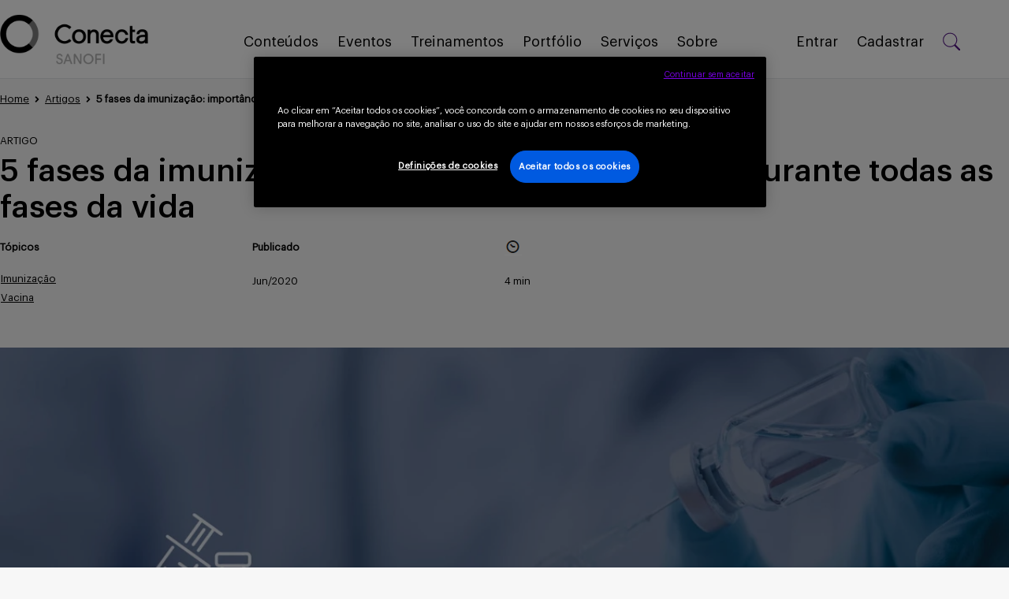

--- FILE ---
content_type: text/html;charset=UTF-8
request_url: https://www.sanoficonecta.com.br/artigos/5-fases-da-imunizacao-importancia-da-vacinacao-durante-todas-as-fases-da-vida
body_size: 29680
content:


<!DOCTYPE html>
<html lang="pt-BR" dir="ltr">
    <head>

<meta charset="utf-8">
<meta name="viewport" content="width=device-width, initial-scale=1.0" />
<link rel="stylesheet preload prefetch" as="style" href="/.css/theme.css?x-sny-siteoverride=sanoficonecta-com-br">
<link rel="stylesheet preload prefetch" href="/.resources/sanofi-lm-platform/themes/sanofi-platform/dist/common~2025-07-16-13-41-07-000~cache.css" as="style" type="text/css" />
<script class="site-data">
var ua = navigator.userAgent;
var device = /(tablet|ipad|playbook|silk)|(android(?!.*mobi))/i.test(ua) ? "tablet" : (/Mobile|iP(hone|od)|Android|BlackBerry|IEMobile|Kindle|Silk-Accelerated|(hpw|web)OS|Opera M(obi|ini)/.test(ua) ? "mobile" : "desktop")
window.dataLayer = window.dataLayer || [];
window.dataLayer.push({
"siteType": "advise",
"brandWebsiteType": "multibrand",
"gbu": "GBU - Vaccines",
"region": "amer",
"country": "brazil",
"custom_field_1": "Imunização;Vacina;Bebês;Adolescentes;Idoso;Crianças;",
"custom_field_2": "Cardiologia;Clínica Médica;Endocrinologia e Metabologia;Infectologia;Pediatria;Medicina de família e comunidade;Pneumologia;Alergia e Imunologia;",
"custom_field_3": "Informações sobre Doenças e Sintomas;Artigos Científicos;",
"custom_field_4": "Artigo",
"custom_field_5": "Sem produto",
"franchise": "",
"therapeutic_area": "",
"platform": "magnolia",
"language": "pt",
"pageName": "Vacinação vital: 5 Fases da Imunização - Sanofi Conecta",
"page_type": "article page",
"device": device,
});
</script>
<!-- OneTrust Cookies Consent Notice start for sanoficonecta-com-br -->
<script src="https://cdn.cookielaw.org/scripttemplates/otSDKStub.js" data-document-language="true" type="text/javascript" charset="UTF-8" data-domain-script="11df0cf0-92a8-4ef4-9af9-690edd5f8a61"></script>
<script type="text/javascript">function OptanonWrapper() { }</script>
<!-- OneTrust Cookies Consent Notice end for sanoficonecta-com-br -->
<script>
(function(w,d,s,l,i){w[l]=w[l]||[];w[l].push({'gtm.start':new Date().getTime(),event:'gtm.js'});var f=d.getElementsByTagName(s)[0],j=d.createElement(s),dl=l!='dataLayer'?'&l='+l:'';j.async=true;j.src='https://www.googletagmanager.com/gtm.js?id='+i+dl;f.parentNode.insertBefore(j,f);})(window,document,'script','dataLayer','GTM-K86SMWP');
</script>
<title>Vacinação vital: 5 Fases da Imunização - Sanofi Conecta</title>
<meta name="title" content="5 fases da imunização: importância da vacinação durante todas as fases da vida" />
<meta name="description" content="Confira as principais vacinas que devem ser aplicadas em cada uma das 5 fases da vida e o porquê elas são tão importantes." />
<meta name="algo:security" content="UNLOCKED" />
<meta name="algo:id" content="749d150d-8a5f-42e2-b864-805ffd6a96d0_pt-BR" />
<meta name="algo:categories" content="Sem produto,Vacina,Artigos Científicos,Infectologia,Informações sobre Doenças e Sintomas,idoso,Artigo,Alergia e Imunologia,Medicina de família e comunidade,Pneumologia,Sem indicação,Adolescentes,Bebês,Clínica Médica,Crianças,Cardiologia,Pediatria,Endocrinologia e Metabologia,Imunização" />
<meta name="algo:roles" content="" />
<meta property="og:type" content="article" />
<meta property="og:title" content="5 fases da vacinação durante a vida" />
<meta property="og:description" content="Confira as principais vacinas que devem ser aplicadas em cada uma das 5 fases da vida e o porquê elas são tão importantes." />
<meta property="og:url" content="https://www.sanoficonecta.com.br/artigos/5-fases-da-imunizacao-importancia-da-vacinacao-durante-todas-as-fases-da-vida" />
<meta property="og:image:secure_url" content="https://www.sanoficonecta.com.br/dam/jcr:4351be7b-e630-4733-9ca4-18d12f5da90e/img_hero_artigo_5fases_imunizacao.webp" />
<meta property="og:image" content="https://www.sanoficonecta.com.br/dam/jcr:4351be7b-e630-4733-9ca4-18d12f5da90e/img_hero_artigo_5fases_imunizacao.webp" />
<meta property="og:locale" content="pt_BR" />
<meta property="og:locale:alternate" content="" />
<meta name="twitter:card" content="summary_large_image" />
<meta name="twitter:title" content="5 fases da vacinação durante a vida" />
<meta name="twitter:description" content="Confira as principais vacinas que devem ser aplicadas em cada uma das 5 fases da vida e o porquê elas são tão importantes." />
<meta name="twitter:image" content="https://www.sanoficonecta.com.br/dam/jcr:4351be7b-e630-4733-9ca4-18d12f5da90e/img_hero_artigo_5fases_imunizacao.webp" />
<meta name="twitter:url" content="https://www.sanoficonecta.com.br/artigos/5-fases-da-imunizacao-importancia-da-vacinacao-durante-todas-as-fases-da-vida" />
<link rel="icon" sizes="32x32" href="/dam/jcr:a43bb584-149e-4102-ae82-79d5c7f4c629/favicon.svg" type="image/png" />
<link rel="canonical" href="https://www.sanoficonecta.com.br/artigos/5-fases-da-imunizacao-importancia-da-vacinacao-durante-todas-as-fases-da-vida" />
<script>document.getElementsByTagName('html')[0].classList.add('has-js');</script>
<style>
[x-cloak]:not([x-hide]) {display: none !important;}
[x-cloak][x-hide] { visibility: hidden !important;}
</style>
<script type="text/json" class="site-config">
{
"editMode": false,
"context": ""
}
</script>
<script type="application/ld+json">
{
"@context": "http://schema.org",
"@type": "BreadcrumbList",
"itemListElement": [
{
"@type": "ListItem",
"position": "1",
"item": {
"@id": "https://www.sanoficonecta.com.br/",
"name": "Conecta Sanofi: Portal de Conteúdos sobre Saúde e Bem-estar"
}
},
{
"@type": "ListItem",
"position": "2",
"item": {
"@id": "https://www.sanoficonecta.com.br/artigos",
"name": "Últimos artigos Sanofi Conecta - Informações sobre Saúde"
}
},
{
"@type": "ListItem",
"position": "3",
"item": {
"@id": "https://www.sanoficonecta.com.br/artigos/5-fases-da-imunizacao-importancia-da-vacinacao-durante-todas-as-fases-da-vida",
"name": "Vacinação vital: 5 Fases da Imunização - Sanofi Conecta"
}
},
{
"@type": "ListItem",
"position": "4",
"item": {
"@id": "https://www.sanoficonecta.com.br/artigos/5-fases-da-imunizacao-importancia-da-vacinacao-durante-todas-as-fases-da-vida",
"name": "Vacinação vital: 5 Fases da Imunização - Sanofi Conecta"
}
}
]
}
</script> <style>
.hide {
display:none;
}
img[src*="https://pixel.tapad.com"] {
width: 1px;
height: 1px;
}
.button--link {
font-size: 13px;
}
.rich-text ul {
margin-bottom: 20px !important;
}
.rich-text ul li {
margin-bottom: 3px !important;
}
.md\:font-normal {
font-size: 18px;
}
@media screen and (max-width: 767px) {
.c-whatsapp button img {
z-index: 1;
position: absolute;
bottom: -45px;
right: -30px;
transform: rotate(-180deg);
}
.c-whatsapp button {
bottom: 38px;
}
.c-whatsapp button p {
writing-mode: tb-rl;
transform: rotate(-180deg);
height: 166px;
border-top-right-radius: 10px;
border-bottom-right-radius: 10px;
}
.c-whatsapp button img {
z-index: 1;
position: absolute;
bottom: -45px;
right: -30px;
transform: rotate(-180deg);
}
}
sup a[href*="#"] {
margin-left: 0px !important;
}
.rich-text a[href*="#"] {
margin-left: 0px !important;
}
.reference_modified_ {
padding-left: 1rem;
font-family: 'graphik-regular', sans-serif !important;
font-style: normal;
font-weight: 400;
letter-spacing: 0px;
list-style: number;
font-size: 1rem;
line-height: 1.5rem;
}
</style>
<style>
#modalEvent #btnEventData {
display:none;
background: #525CA3;
color: white;
padding: 10px 20px;
border-radius: 20px;
font-family: graphik-regular,ui-sans-serif,system-ui,sans-serif;
font-size: 14px;
}
#modalEvent #titleData {
color: #333;
font-weight: bold;
text-transform: capitalize;
font-size: 21px;
text-align: left;
font-family: graphik-regular,ui-sans-serif,system-ui,sans-serif;
margin-bottom: 10px;
letter-spacing: -0.50px;
}
#modalEvent #descriptionData{
color: #333;
font-family: graphik-regular,ui-sans-serif,system-ui,sans-serif;
text-align: left;
font-size: 14px;
margin-bottom: 0px !important;
letter-spacing: -0.30px;
}
#modalEvent #eventTime {
color: #333;
font-family: graphik-regular,ui-sans-serif,system-ui,sans-serif;
text-align: left;
font-size: 14px;
letter-spacing: -0.30px;
margin-bottom: 20px;
text-transform: uppercase;
}
#modalEvent #eventDate {
color: #333;
font-family: graphik-regular,ui-sans-serif,system-ui,sans-serif;
text-align: left;
font-size: 14px;
margin-bottom: 0px;
letter-spacing: -0.30px;
text-transform: uppercase;
}
#modalEvent.modal {
z-index:999 !important;
display: none;
position: fixed;
z-index: 1;
left: 0;
top: 0;
width: 100%;
height: 100%;
overflow: auto;
background-color: rgb(0,0,0);
background-color: rgba(0,0,0,0.4);
}
/* Modal Content/Box */
#modalEvent .modal-content {
background-color: #fefefe;
margin: 15% auto;
padding: 40px 20px;
border: 1px solid #888;
width: 800px;
position: relative;
border-radius: 5px;
}
/* The Close Button */
#modalEvent .close {
color: #aaa;
font-size: 28px;
font-weight: bold;
position: absolute;
right: 13px;
top: 1px;
}
#modalEvent .close:hover,
#modalEvent .close:focus {
color: black;
text-decoration: none;
cursor: pointer;
}
@media only screen and (min-width: 768px) and (max-width: 1024px){
footer.footer .container.py-8 {
max-width: 708px;
}
footer.footer .container.items-center.py-4 {
max-width: 708px;
}
}
@media only screen and (min-width: 640px) and (max-width: 767px){
footer.footer .container.py-8 {
max-width: 610px;
}
footer.footer .container.py-8 .font-body.rich-text {
padding-left: 0px;
}
footer.footer .container.py-8 a[aria-label='Click to go to facebook'] {
margin-left: 0px;
}
footer.footer .container.items-center.py-4 ul li {
padding-left: 30px;
}
}
@media only screen and (min-width: 480px) and (max-width: 639px){
footer.footer .container.py-8 {
max-width: 451px;
}
footer.footer .container.py-8 .font-body.rich-text {
padding-left: 0px;
}
footer.footer .container.py-8 a[aria-label='Click to go to facebook'] {
margin-left: 0px;
}
footer.footer .container.items-center.py-4 {
max-width: 450px;
}
}
@media only screen and (max-width: 479px) {
footer.footer .container.py-8 .flex.flex-col.justify-between {
padding-left: 30px;
}
footer.footer .container.py-8 .font-body.rich-text {
padding-left: 0px;
}
footer.footer .container.py-8 a[aria-label='Click to go to facebook'] {
margin-left: 0px;
}
footer.footer .container.items-center.py-4 ul li {
padding-left: 30px;
}
}
footer.footer.bg-primary2.text-white .font-body.flex.flex-start.md\:flex-end.px-4.md\:px-0.ml-auto.md\:mt-0.mt-12.text-sm.w-full.md\:w-1\/3.flex-col.rtl\:text-left.ltr\:text-right {
display: none;
}
</style>
<!--BEGIN QUALTRICS WEBSITE FEEDBACK SNIPPET-->
<script type='text/javascript'>
(function(){var g=function(e,h,f,g){
this.get=function(a){for(var a=a+"=",c=document.cookie.split(";"),b=0,e=c.length;b<e;b++){for(var d=c[b];" "==d.charAt(0);)d=d.substring(1,d.length);if(0==d.indexOf(a))return d.substring(a.length,d.length)}return null};
this.set=function(a,c){var b="",b=new Date;b.setTime(b.getTime()+6048E5);b="; expires="+b.toGMTString();document.cookie=a+"="+c+b+"; path=/; "};
this.check=function(){var a=this.get(f);if(a)a=a.split(":");else if(100!=e)"v"==h&&(e=Math.random()>=e/100?0:100),a=[h,e,0],this.set(f,a.join(":"));else return!0;var c=a[1];if(100==c)return!0;switch(a[0]){case "v":return!1;case "r":return c=a[2]%Math.floor(100/c),a[2]++,this.set(f,a.join(":")),!c}return!0};
this.go=function(){if(this.check()){var a=document.createElement("script");a.type="text/javascript";a.src=g;document.body&&document.body.appendChild(a)}};
this.start=function(){var t=this;"complete"!==document.readyState?window.addEventListener?window.addEventListener("load",function(){t.go()},!1):window.attachEvent&&window.attachEvent("onload",function(){t.go()}):t.go()};};
try{(new g(100,"r","QSI_S_ZN_dm4aSBzQSWWu5pk","https://zndm4asbzqswwu5pk-sanofidigital.siteintercept.qualtrics.com/SIE/?Q_ZID=ZN_dm4aSBzQSWWu5pk")).start()}catch(i){}})();
</script>
<script type="application/ld+json">
{
"@context": "https://schema.org",
"@type": "Article",
"mainEntityOfPage": {
"@type": "WebPage",
"@id": "https://www.sanoficonecta.com.br/artigos/5-fases-da-imunizacao-importancia-da-vacinacao-durante-todas-as-fases-da-vida"
},
"headline": "5 fases da imunização: importância da vacinação durante todas as fases da vida",
"description": "Confira as principais vacinas que devem ser aplicadas em cada uma das 5 fases da vida e o porquê elas são tão importantes. ",
"image": "https://sanoficonecta.com.br/dam/jcr:391b7f8a-b8bb-4d4d-9e06-e636faf8d4b7/img_hero_artigo_5fases_imunizacao.webp",
"author": {
"@type": "Organization",
"name": "Sanofi Conecta",
"url": "https://www.sanoficonecta.com.br/"
},
"publisher": {
"@type": "Organization",
"name": "Sanofi Conecta",
"logo": {
"@type": "ImageObject",
"url": "https://sanoficonecta.com.br/dam/jcr:e7cf346b-1090-4a04-b9b2-6f8a1452ebae/1-trim.png"
}
},
"datePublished": "43983",
"dateModified": "2021-09-14"
}
</script><script type="application/ld+json">
{
"@context": "https://schema.org",
"@type": "FAQPage",
"mainEntity": [{
"@type": "Question",
"name": "Quais são as 5 fases da vacinação?",
"acceptedAnswer": {
"@type": "Answer",
"text": "Recém-nascidos, Crianças, Adolescentes, Adultos e Idosos."
}
},{
"@type": "Question",
"name": "Quais são as doenças que a vacina previne em recém nascidos?",
"acceptedAnswer": {
"@type": "Answer",
"text": "Hepatite B, influenza e poliomielite são algumas enfermidades graves que impactam a saúde dos recém-nascidos e que podem ser prevenidas com vacinação."
}
},{
"@type": "Question",
"name": "Quais são as doenças que podem ser prevenidas nas crianças?",
"acceptedAnswer": {
"@type": "Answer",
"text": "Enfermidades como difteria, coqueluche, tétano e gripe são algumas das doenças que podem ser evitadas se as crianças forem vacinadas"
}
}]
}
</script>    </head>


    <body class="    bg-tertiary8 relative right-0 transition-all duration-300 ease-in-out flex flex-col !min-h-screen">

    <noscript><iframe src="https://www.googletagmanager.com/ns.html?id=GTM-K86SMWP" height="0" width="0" style="display:none;visibility:hidden"></iframe></noscript>
            <div id='ZN_dm4aSBzQSWWu5pk'><!--DO NOT REMOVE-CONTENTS PLACED HERE--></div>
<!--END WEBSITE FEEDBACK SNIPPET-->

        


<a href="#main" class="skipToMainContent skip font-body bg-bg-tertiary8 text- fixed top-0 left-0 z-0 opacity-0 focus:z-50 focus:opacity-100 px-5 py-3">Skip to main content</a>

        <header class="z-40 sticky top-0" role="banner">

<mgnl:injecturi target="/header/0" X-Magnolia-Cache="ttlValue=-1,">



    <script type="text/javascript">
document.addEventListener("alpine:init", () => {
    Alpine.data("nav", () => ({
        next: "",
        depth: 0,
        showSkip: false,
        activeNav: "",
        nextElement: null,
        currentNavItem: null,
        nextNavItem: null,
        currentSubNav: null,
        nextSubNavItem: null,
        setNextSkipText(e) {
            const elem = e.target;
            if (!elem) return;
            const nextElement = elem.nextElementSibling;
            this.currentNavItem = elem;
            this.nextNavItem = nextElement;
            if (nextElement && nextElement.dataset) {
                this.nextElement = nextElement;
                this.next = nextElement.dataset.linkText;
            } else {
                this.nextElement = null;
                this.next = "";
            }
        },
        setSkipLink(e) {
            this.showSkip = true;
            const elem = e.target;
            const isShiftTabPressed = e.shiftKey && e.which === 9;
            const isNavItemLink = elem.classList.contains("nav__item");
            const isFirstSubNavItemLink =
                elem.classList.contains("subNav__firstItem");
            if (isNavItemLink) {
                // shift + tab or last nav link
                if (isShiftTabPressed || !this.nextNavItem) return;
                e.preventDefault();
                this.focusNextTabbableElement(elem);
            } else if (isFirstSubNavItemLink && isShiftTabPressed) {
                this.setNextSkipText(this.currentNavItem);
            }
        },
        skipItemLink(e) {
            const elem = e.target;
            const isShiftTabPressed = e.shiftKey && e.which === 9;
            if (isShiftTabPressed) {
                e.preventDefault();
                let navListItem = elem.parentNode.previousElementSibling;
                if (navListItem && navListItem.classList.contains("subNav__title")) {
                    navListItem = navListItem.previousElementSibling;
                    if (navListItem.classList.contains("subNav__skipListItem")) {
                        const isFirstSubNav = navListItem.dataset.depth === 0;
                        if (isFirstSubNav) {
                            if (this.nextNavItem) {
                                this.next = this.nextNavItem.dataset.linkText;
                            }
                        } else {
                            if (this.nextSubNavItem) {
                                this.next = this.nextSubNavItem.dataset.linkText;
                            }
                        }
                    }
                }
                if (!navListItem) {
                    this.focusNextElement();
                } else {
                    this.focusNextTabbableElement(navListItem);
                }
            }
        },
        skipSubNavButton(e) {
            const elem = e.target;
            const nextListItem = elem.parentNode.nextElementSibling;
            const isShiftTabPressed = e.shiftKey && e.which === 9;
            const isSubNavItemNextButton = elem.classList.contains(
                "subNav__itemNextButton"
            );
            if (isShiftTabPressed && isSubNavItemNextButton) {
                elem.previousElementSibling.focus();
            } else if (!nextListItem) {
                this.focusNextElement();
            } else {
                e.preventDefault();
                const nextTabElem =
                    elem.parentNode.nextElementSibling.querySelector(".subNav__itemLink");
                if (nextTabElem) nextTabElem.focus();
            }
        },
        setSkipSubNavButton(e) {
            const elem = e.target;
            const nextSubNavItem = e.target.parentNode.nextElementSibling;
            this.nextSubNavItem = nextSubNavItem;
            this.currentSubNav = elem.nextElementSibling;
            if (nextSubNavItem) {
                this.nextElement = nextSubNavItem.querySelector(".subNav__itemLink");
                this.next = nextSubNavItem.dataset.linkText;
            } else {
                const nextNavItem = this.currentNavItem.nextElementSibling;
                if (nextNavItem && nextNavItem.dataset) {
                    this.next = nextNavItem.dataset.linkText;
                } else {
                    this.next = "";
                }
            }
            this.focusNextTabbableElement(this.currentSubNav);
        },
        focusNextTabbableElement(container) {
            // waits for DOM to update
            setTimeout(function () {
                const nextTabElem = container.querySelector(
                    "[tabindex]:not([disabled]):not([tabindex='-1'])"
                );
                if (!nextTabElem) return;
                nextTabElem.focus();
            }, 50);
        },
        focusNextElement() {
            if (this.depth < 0) {
                this.depth = 0;
            }
            this.nextElement.focus();
        },
        get skipToNextLinkText() {
            if (this.next === "") return "";
            return "Skip to " + this.next;
        },
    }));
});    </script>

    <nav role="navigation" class="relative  nav bg-white text-black border-b z-30 top-0 sticky w-full h-auto lg:min-h-24" aria-label="menu"
        x-data="nav" @setActiveNav="activeNav=$event.detail.id" @isActiveNav="activeNav == $event.detail.id"
    >
        <div class="mx-auto container px-4 lg:px-0">
            <div class="nav__desktop lg:flex hidden md:items-center">
        <a href="/" class="nav__inner ml-0 py-2 md:py-4 nav__logoWrap--resize" data-gtmSubSection="logo" data-gtmElement="logo">

            <img  class="Image nav__logo max-w-60 max-h-15 md:block h-auto pr-2" src="/dam/jcr:28b01b10-04c8-49f3-9c67-dfb80dc57e81/1-trim.webp" alt="Conecta Logo">
        </a>
                <div
                    class="nav__left pt-0 md:pt-2 justify-center flex ml-12 w-full"
                    @mouseout.outside="$dispatch('setActiveNav', { id: '' })"
                >



                    <div >
                        <div class="nav__item group justify-between flex items-start h-full  normal-case lg:text-black" data-link-text="Conteúdos"
                            @focus="setNextSkipText($event); showSkip = false"
                            @keydown.tab="setSkipLink($event)"
                            @mouseover="showSkip = false; $dispatch('setActiveNav', { id: '8d8513a1-3686-4ff2-8910-410c2bf6806f' })"
                            :class="{ 'nav__item--active':  $dispatch('isActiveNav', { id: '8d8513a1-3686-4ff2-8910-410c2bf6806f' }) }"
                            
                        >
        <a href="/conteudo" tabindex="0" target="_self" aria-haspopup="true" tabindex="-1"   title='Conteúdos' class="font-navigation nav__itemLink relative font-extralight md:font-normal text-link border-white px-3 py-8" data-gtmSection="header" data-gtmSubSection="menu">
                                <span class="hover:text-black border-b hover:border-transparent border-transparent group-hover:border-transparent">
                                    Conteúdos
                                </span>
        </a>
                                    <button class="font-body inline-block px-6 pt-6 pb-2 h-full subNav__itemNextButton lg:hidden"
                                        aria-label="go to sub menu">
                                        <i class="icon chevron border-primary2 hover:border-transparent chevron--right"></i>
                                    </button>

        <div class="text-primary2 hover:border-transparent hover:text-black subNav z-40  left-0 w-full absolute hidden overflow-x-hidden bg-white subNav--0 overflow-hidden absolute top-full">
            <div class="subNav__bg absolute w-full h-full top-0 left-0 right-0 bottom-0 bg-white opacity-00"></div>

            <div class="border-b px-6 py-4 w-full block lg:hidden">
                <button class="font-navigation subNav__back inline-block text-xl font-semibold relative"
                    aria-label="go to sub menu">
                    
                    <i class="icon chevron border-primary2 hover:border-transparent chevron--left mr-4"></i>
                     Conteúdos 
                </button>
            </div>
            <div x-data="nav" class="subNav__container h-full lg:container pt-0 md:pt-4 flex flex-row relative">
                <ul class="subNav__list flex flex-col w-full z-00 overflow-y-auto">
                    <li x-show="showSkip && depth == 0" tabindex="-1" class="subNav__skipListItem"
                        data-depth="0">
                        <button tabindex="0"
                                class="font-body nav__itemSkipButton my-2 text-xs border-0 font-thin transition-none"
                                x-html="skipToNextLinkText"
                                @keydown.tab="next = '';setSkipLink($event)"
                                @keydown.enter.prevent="depth--; next = ''; focusNextElement()"
                                @keydown.space.prevent="depth--; next = ''; focusNextElement()"
                        ></button>
                    </li>

                    <li class="subNav__title text-2xl py-4 lg:py-0 px-12 uppercase " tabindex="-1">
        <a href="/conteudo" tabindex="0" target="_self"    class="" data-gtmSection="header" data-gtmSubSection="menu">
                            Conteúdos
        </a>
                    </li>



                                <li dir="ltr" class="subNav__item items-start md:items-center font-medium px-0 lg:px-6 py-4 lg:py-0 border-b lg:border-none md:w-full flex flex-col md:flex-row uppercase" data-link-text="artigos">
                                    <div class="subNav__itemWrap flex flex-row w-full">
        <a href="/conteudo/artigos" tabindex="0" target="_self" aria-haspopup="true" tabindex="-1"    class="font-navigation subNav__itemLink hover:underline border-0 px-12 py-4 text-link font-medium inline-block w-full md:text-base subNav__firstItem" data-gtmSection="header" data-gtmSubSection="menu">
                                            artigos
        </a>

                                    </div>
                                </li>


                                <li dir="ltr" class="subNav__item items-start md:items-center font-medium px-0 lg:px-6 py-4 lg:py-0 border-b lg:border-none md:w-full flex flex-col md:flex-row uppercase" data-link-text="Campanhas">
                                    <div class="subNav__itemWrap flex flex-row w-full">
        <a href="/conteudo/campanhas" tabindex="0" target="_self" aria-haspopup="true" tabindex="-1"    class="font-navigation subNav__itemLink hover:underline border-0 px-12 py-4 text-link font-medium inline-block w-full md:text-base " data-gtmSection="header" data-gtmSubSection="menu">
                                            Campanhas
        </a>

                                    </div>
                                </li>


                                <li dir="ltr" class="subNav__item items-start md:items-center font-medium px-0 lg:px-6 py-4 lg:py-0 border-b lg:border-none md:w-full flex flex-col md:flex-row uppercase" data-link-text="Coleção">
                                    <div class="subNav__itemWrap flex flex-row w-full">
        <a href="/conteudo/colecao" tabindex="0" target="_self" aria-haspopup="true" tabindex="-1"    class="font-navigation subNav__itemLink hover:underline border-0 px-12 py-4 text-link font-medium inline-block w-full md:text-base " data-gtmSection="header" data-gtmSubSection="menu">
                                            Coleção
        </a>

                                    </div>
                                </li>
                </ul>
            </div>
        </div>
                        </div>
                    </div>


                    <div >
                        <div class="nav__item group justify-between flex items-start h-full  normal-case lg:text-black" data-link-text="Eventos"
                            @focus="setNextSkipText($event); showSkip = false"
                            @keydown.tab="setSkipLink($event)"
                            @mouseover="showSkip = false; $dispatch('setActiveNav', { id: 'a1541a01-26f5-460f-a1a6-2ebb762ffbea' })"
                            :class="{ 'nav__item--active':  $dispatch('isActiveNav', { id: 'a1541a01-26f5-460f-a1a6-2ebb762ffbea' }) }"
                            
                        >
        <a href="/eventos" tabindex="0" target="_self" aria-haspopup="true" tabindex="-1"   title='Eventos' class="font-navigation nav__itemLink relative font-extralight md:font-normal text-link border-white px-3 py-8" data-gtmSection="header" data-gtmSubSection="menu">
                                <span class="hover:text-black border-b hover:border-transparent border-transparent group-hover:border-transparent">
                                    Eventos
                                </span>
        </a>
                        </div>
                    </div>


                    <div >
                        <div class="nav__item group justify-between flex items-start h-full  normal-case lg:text-black" data-link-text="Treinamentos"
                            @focus="setNextSkipText($event); showSkip = false"
                            @keydown.tab="setSkipLink($event)"
                            @mouseover="showSkip = false; $dispatch('setActiveNav', { id: 'f29322bf-0147-4783-bc1e-849d1ff89780' })"
                            :class="{ 'nav__item--active':  $dispatch('isActiveNav', { id: 'f29322bf-0147-4783-bc1e-849d1ff89780' }) }"
                            
                        >
        <a href="/treinamentos" tabindex="0" target="_self" aria-haspopup="true" tabindex="-1"   title='Treinamentos' class="font-navigation nav__itemLink relative font-extralight md:font-normal text-link border-white px-3 py-8" data-gtmSection="header" data-gtmSubSection="menu">
                                <span class="hover:text-black border-b hover:border-transparent border-transparent group-hover:border-transparent">
                                    Treinamentos
                                </span>
        </a>
                        </div>
                    </div>


                    <div >
                        <div class="nav__item group justify-between flex items-start h-full  normal-case lg:text-black" data-link-text="Portfólio"
                            @focus="setNextSkipText($event); showSkip = false"
                            @keydown.tab="setSkipLink($event)"
                            @mouseover="showSkip = false; $dispatch('setActiveNav', { id: 'b0173a2d-55a4-4785-bfbf-3bfe77525b6c' })"
                            :class="{ 'nav__item--active':  $dispatch('isActiveNav', { id: 'b0173a2d-55a4-4785-bfbf-3bfe77525b6c' }) }"
                            
                        >
        <a href="/portfolio" tabindex="0" target="_self" aria-haspopup="true" tabindex="-1"   title='Portfólio' class="font-navigation nav__itemLink relative font-extralight md:font-normal text-link border-white px-3 py-8" data-gtmSection="header" data-gtmSubSection="menu">
                                <span class="hover:text-black border-b hover:border-transparent border-transparent group-hover:border-transparent">
                                    Portfólio
                                </span>
        </a>
                                    <button class="font-body inline-block px-6 pt-6 pb-2 h-full subNav__itemNextButton lg:hidden"
                                        aria-label="go to sub menu">
                                        <i class="icon chevron border-primary2 hover:border-transparent chevron--right"></i>
                                    </button>

        <div class="text-primary2 hover:border-transparent hover:text-black subNav z-40  left-0 w-full absolute hidden overflow-x-hidden bg-white subNav--0 overflow-hidden absolute top-full">
            <div class="subNav__bg absolute w-full h-full top-0 left-0 right-0 bottom-0 bg-white opacity-00"></div>

            <div class="border-b px-6 py-4 w-full block lg:hidden">
                <button class="font-navigation subNav__back inline-block text-xl font-semibold relative"
                    aria-label="go to sub menu">
                    
                    <i class="icon chevron border-primary2 hover:border-transparent chevron--left mr-4"></i>
                     Portfólio 
                </button>
            </div>
            <div x-data="nav" class="subNav__container h-full lg:container pt-0 md:pt-4 flex flex-row relative">
                <ul class="subNav__list flex flex-col w-full z-00 overflow-y-auto">
                    <li x-show="showSkip && depth == 0" tabindex="-1" class="subNav__skipListItem"
                        data-depth="0">
                        <button tabindex="0"
                                class="font-body nav__itemSkipButton my-2 text-xs border-0 font-thin transition-none"
                                x-html="skipToNextLinkText"
                                @keydown.tab="next = '';setSkipLink($event)"
                                @keydown.enter.prevent="depth--; next = ''; focusNextElement()"
                                @keydown.space.prevent="depth--; next = ''; focusNextElement()"
                        ></button>
                    </li>

                    <li class="subNav__title text-2xl py-4 lg:py-0 px-12 uppercase " tabindex="-1">
        <a href="/portfolio" tabindex="0" target="_self"    class="" data-gtmSection="header" data-gtmSubSection="menu">
                            Portfólio
        </a>
                    </li>



                                <li dir="ltr" class="subNav__item items-start md:items-center font-medium px-0 lg:px-6 py-4 lg:py-0 border-b lg:border-none md:w-full flex flex-col md:flex-row uppercase" data-link-text="Produtos">
                                    <div class="subNav__itemWrap flex flex-row w-full">
        <a href="/portfolio/produtos" tabindex="0" target="_self" aria-haspopup="true" tabindex="-1"    class="font-navigation subNav__itemLink hover:underline border-0 px-12 py-4 text-link font-medium inline-block w-full md:text-base subNav__firstItem" data-gtmSection="header" data-gtmSubSection="menu">
                                            Produtos
        </a>

                                    </div>
                                </li>


                                <li dir="ltr" class="subNav__item items-start md:items-center font-medium px-0 lg:px-6 py-4 lg:py-0 border-b lg:border-none md:w-full flex flex-col md:flex-row uppercase" data-link-text="Doenças">
                                    <div class="subNav__itemWrap flex flex-row w-full">
        <a href="/portfolio/doencas" tabindex="0" target="_self" aria-haspopup="true" tabindex="-1"    class="font-navigation subNav__itemLink hover:underline border-0 px-12 py-4 text-link font-medium inline-block w-full md:text-base " data-gtmSection="header" data-gtmSubSection="menu">
                                            Doenças
        </a>

                                    </div>
                                </li>
                </ul>
            </div>
        </div>
                        </div>
                    </div>


                    <div >
                        <div class="nav__item group justify-between flex items-start h-full  normal-case lg:text-black" data-link-text=" Serviços"
                            @focus="setNextSkipText($event); showSkip = false"
                            @keydown.tab="setSkipLink($event)"
                            @mouseover="showSkip = false; $dispatch('setActiveNav', { id: 'e0118371-c9ca-48e8-a520-709dba2f5f12' })"
                            :class="{ 'nav__item--active':  $dispatch('isActiveNav', { id: 'e0118371-c9ca-48e8-a520-709dba2f5f12' }) }"
                            
                        >
        <a href="/servicos" tabindex="0" target="_self" aria-haspopup="true" tabindex="-1"    class="font-navigation nav__itemLink relative font-extralight md:font-normal text-link border-white px-3 py-8" data-gtmSection="header" data-gtmSubSection="menu">
                                <span class="hover:text-black border-b hover:border-transparent border-transparent group-hover:border-transparent">
                                     Serviços
                                </span>
        </a>
                                    <button class="font-body inline-block px-6 pt-6 pb-2 h-full subNav__itemNextButton lg:hidden"
                                        aria-label="go to sub menu">
                                        <i class="icon chevron border-primary2 hover:border-transparent chevron--right"></i>
                                    </button>

        <div class="text-primary2 hover:border-transparent hover:text-black subNav z-40  left-0 w-full absolute hidden overflow-x-hidden bg-white subNav--0 overflow-hidden absolute top-full">
            <div class="subNav__bg absolute w-full h-full top-0 left-0 right-0 bottom-0 bg-white opacity-00"></div>

            <div class="border-b px-6 py-4 w-full block lg:hidden">
                <button class="font-navigation subNav__back inline-block text-xl font-semibold relative"
                    aria-label="go to sub menu">
                    
                    <i class="icon chevron border-primary2 hover:border-transparent chevron--left mr-4"></i>
                      Serviços 
                </button>
            </div>
            <div x-data="nav" class="subNav__container h-full lg:container pt-0 md:pt-4 flex flex-row relative">
                <ul class="subNav__list flex flex-col w-full z-00 overflow-y-auto">
                    <li x-show="showSkip && depth == 0" tabindex="-1" class="subNav__skipListItem"
                        data-depth="0">
                        <button tabindex="0"
                                class="font-body nav__itemSkipButton my-2 text-xs border-0 font-thin transition-none"
                                x-html="skipToNextLinkText"
                                @keydown.tab="next = '';setSkipLink($event)"
                                @keydown.enter.prevent="depth--; next = ''; focusNextElement()"
                                @keydown.space.prevent="depth--; next = ''; focusNextElement()"
                        ></button>
                    </li>

                    <li class="subNav__title text-2xl py-4 lg:py-0 px-12 uppercase " tabindex="-1">
        <a href="/servicos" tabindex="0" target="_self"    class="" data-gtmSection="header" data-gtmSubSection="menu">
                             Serviços
        </a>
                    </li>



                                <li dir="ltr" class="subNav__item items-start md:items-center font-medium px-0 lg:px-6 py-4 lg:py-0 border-b lg:border-none md:w-full flex flex-col md:flex-row uppercase" data-link-text="Programa Viva">
                                    <div class="subNav__itemWrap flex flex-row w-full">
        <a href="/servicos/programa-viva" tabindex="0" target="_blank" aria-haspopup="true" tabindex="-1"    class="font-navigation subNav__itemLink hover:underline border-0 px-12 py-4 text-link font-medium inline-block w-full md:text-base subNav__firstItem" data-gtmSection="header" data-gtmSubSection="menu">
                                            Programa Viva
        </a>

                                    </div>
                                </li>


                                <li dir="ltr" class="subNav__item items-start md:items-center font-medium px-0 lg:px-6 py-4 lg:py-0 border-b lg:border-none md:w-full flex flex-col md:flex-row uppercase" data-link-text="Programa Rare">
                                    <div class="subNav__itemWrap flex flex-row w-full">
        <a href="/servicos/programa-rare" tabindex="0" target="_self" aria-haspopup="true" tabindex="-1"    class="font-navigation subNav__itemLink hover:underline border-0 px-12 py-4 text-link font-medium inline-block w-full md:text-base " data-gtmSection="header" data-gtmSubSection="menu">
                                            Programa Rare
        </a>

                                    </div>
                                </li>
                </ul>
            </div>
        </div>
                        </div>
                    </div>


                    <div >
                        <div class="nav__item group justify-between flex items-start h-full  normal-case lg:text-black" data-link-text=" Sobre"
                            @focus="setNextSkipText($event); showSkip = false"
                            @keydown.tab="setSkipLink($event)"
                            @mouseover="showSkip = false; $dispatch('setActiveNav', { id: 'c70afc37-eaa6-4707-882a-fcac6c56fcae' })"
                            :class="{ 'nav__item--active':  $dispatch('isActiveNav', { id: 'c70afc37-eaa6-4707-882a-fcac6c56fcae' }) }"
                            
                        >
        <a href="/sobre" tabindex="0" target="_self" aria-haspopup="true" tabindex="-1"    class="font-navigation nav__itemLink relative font-extralight md:font-normal text-link border-white px-3 py-8" data-gtmSection="header" data-gtmSubSection="menu">
                                <span class="hover:text-black border-b hover:border-transparent border-transparent group-hover:border-transparent">
                                     Sobre
                                </span>
        </a>
                                    <button class="font-body inline-block px-6 pt-6 pb-2 h-full subNav__itemNextButton lg:hidden"
                                        aria-label="go to sub menu">
                                        <i class="icon chevron border-primary2 hover:border-transparent chevron--right"></i>
                                    </button>

        <div class="text-primary2 hover:border-transparent hover:text-black subNav z-40  left-0 w-full absolute hidden overflow-x-hidden bg-white subNav--0 overflow-hidden absolute top-full">
            <div class="subNav__bg absolute w-full h-full top-0 left-0 right-0 bottom-0 bg-white opacity-00"></div>

            <div class="border-b px-6 py-4 w-full block lg:hidden">
                <button class="font-navigation subNav__back inline-block text-xl font-semibold relative"
                    aria-label="go to sub menu">
                    
                    <i class="icon chevron border-primary2 hover:border-transparent chevron--left mr-4"></i>
                      Sobre 
                </button>
            </div>
            <div x-data="nav" class="subNav__container h-full lg:container pt-0 md:pt-4 flex flex-row relative">
                <ul class="subNav__list flex flex-col w-full z-00 overflow-y-auto">
                    <li x-show="showSkip && depth == 0" tabindex="-1" class="subNav__skipListItem"
                        data-depth="0">
                        <button tabindex="0"
                                class="font-body nav__itemSkipButton my-2 text-xs border-0 font-thin transition-none"
                                x-html="skipToNextLinkText"
                                @keydown.tab="next = '';setSkipLink($event)"
                                @keydown.enter.prevent="depth--; next = ''; focusNextElement()"
                                @keydown.space.prevent="depth--; next = ''; focusNextElement()"
                        ></button>
                    </li>

                    <li class="subNav__title text-2xl py-4 lg:py-0 px-12 uppercase " tabindex="-1">
        <a href="/sobre" tabindex="0" target="_self"    class="" data-gtmSection="header" data-gtmSubSection="menu">
                             Sobre
        </a>
                    </li>



                                <li dir="ltr" class="subNav__item items-start md:items-center font-medium px-0 lg:px-6 py-4 lg:py-0 border-b lg:border-none md:w-full flex flex-col md:flex-row uppercase" data-link-text="Sobre o Conecta">
                                    <div class="subNav__itemWrap flex flex-row w-full">
        <a href="/sobre/sobre-o-conecta" tabindex="0" target="_self" aria-haspopup="true" tabindex="-1"    class="font-navigation subNav__itemLink hover:underline border-0 px-12 py-4 text-link font-medium inline-block w-full md:text-base subNav__firstItem" data-gtmSection="header" data-gtmSubSection="menu">
                                            Sobre o Conecta
        </a>

                                    </div>
                                </li>


                                <li dir="ltr" class="subNav__item items-start md:items-center font-medium px-0 lg:px-6 py-4 lg:py-0 border-b lg:border-none md:w-full flex flex-col md:flex-row uppercase" data-link-text="Dúvidas">
                                    <div class="subNav__itemWrap flex flex-row w-full">
        <a href="/sobre/duvidas" tabindex="0" target="_self" aria-haspopup="true" tabindex="-1"    class="font-navigation subNav__itemLink hover:underline border-0 px-12 py-4 text-link font-medium inline-block w-full md:text-base " data-gtmSection="header" data-gtmSubSection="menu">
                                            Dúvidas
        </a>

                                    </div>
                                </li>
                </ul>
            </div>
        </div>
                        </div>
                    </div>


                    <div >
                        <div class="nav__item group justify-between flex items-start h-full  normal-case lg:text-black" data-link-text=""
                            @focus="setNextSkipText($event); showSkip = false"
                            @keydown.tab="setSkipLink($event)"
                            @mouseover="showSkip = false; $dispatch('setActiveNav', { id: '78997e80-747a-4499-b181-962179097004' })"
                            :class="{ 'nav__item--active':  $dispatch('isActiveNav', { id: '78997e80-747a-4499-b181-962179097004' }) }"
                            
                        >
        <a href="#" tabindex="0" target="" aria-haspopup="true" tabindex="-1"    class="font-navigation nav__itemLink relative font-extralight md:font-normal text-link border-white px-3 py-8" data-gtmSection="header" data-gtmSubSection="menu">
                                <span class="hover:text-black border-b hover:border-transparent border-transparent group-hover:border-transparent">
                                    
                                </span>
        </a>
                        </div>
                    </div>
                </div>

                    <div class="nav__right flex ml-auto mr-12 pt-0 md:pt-2">
                        <div class="Area flex justify-evenly">


            

      


                <div  class="lg:flex hidden flex">
                    <li class="nav__item w-full list-none items-center   " tabindex="0" 
                        data-link-text="Entrar"
                        @focus="setNextSkipText($event); showSkip = false"
                        @keydown.tab="setSkipLink($event)"
                        @mouseover="showSkip = false"                        
                    >
                            <a href="/entrar" data-gtmSection="header" data-gtmSubSection="" data-gtmElement="Entrar" class=" font-navigation w-max nav__itemLink block relative w-full font-extralight md:font-normal text-link text-md w-full font-sm px-3 py-8" aria-haspopup="true" aria-expanded="false" tabindex="-1">
                                <span class="text-black lg:text-black hover:text-black hover:border-transparent border-transparent group-hover:border-transparent ">
                                    Entrar
                                </span>
                            </a>
                    </li>
                </div>
            

      


                <div  class="lg:flex hidden flex">
                    <li class="nav__item w-full list-none items-center   " tabindex="0" 
                        data-link-text="Cadastrar"
                        @focus="setNextSkipText($event); showSkip = false"
                        @keydown.tab="setSkipLink($event)"
                        @mouseover="showSkip = false"                        
                    >
                            <a href="/cadastrar" data-gtmSection="header" data-gtmSubSection="" data-gtmElement="Cadastrar" class=" font-navigation w-max nav__itemLink block relative w-full font-extralight md:font-normal text-link text-md w-full font-sm px-3 py-8" aria-haspopup="true" aria-expanded="false" tabindex="-1">
                                <span class="text-black lg:text-black hover:text-black hover:border-transparent border-transparent group-hover:border-transparent ">
                                    Cadastrar
                                </span>
                            </a>
                    </li>
                </div>
            

      


            

      


            

      


                <div class="lg:flex hidden items-center">

    
        <a
           href="/search"
           
           
                     target="_self"

           title="Buscar"
           data-gtmSection="header"
           data-gtmSubSection=""
           data-gtmElement="Buscar"
           class="font-title cursor-pointer inline relative py-2 px-1.5   hover:text-black  "
        >
          <span >
                        
    <svg class="w-6 h-6 md:mr-2 sm:mb-2 fill-current mx-1 mt-1 text-secondary6 hover:text-secondary6 fill-current"  aria-hidden="true"    role="img">
        <title>Buscar</title>
        <use xlink:href="/.resources/sanofi-lm-platform/themes/sanofi-platform/src/img/icons/global/search-thin.svg#search-thin"></use>
    </svg> 
          </span>
        </a>


                </div>
                        </div>
                    </div>

            </div>

            <div class="nav__mobile lg:hidden">
                <div class="flex justify-between items-center">
        <a href="/" class=" nav__logoWrap--resize" data-gtmSubSection="logo" data-gtmElement="logo">

            <img  class="Image nav__logo max-w-60 max-h-15 md:block h-auto py-2" src="/dam/jcr:28b01b10-04c8-49f3-9c67-dfb80dc57e81/1-trim.webp" alt="Conecta Logo">
        </a>
                    <div class="nav__mobile__right flex flex-row items-center ml-4">
                            <div class="globalHeader__icons flex justify-evenly">


            

      


                <div  class="lg:flex hidden flex">
                    <li class="nav__item w-full list-none items-center   " tabindex="0" 
                        data-link-text="Entrar"
                        @focus="setNextSkipText($event); showSkip = false"
                        @keydown.tab="setSkipLink($event)"
                        @mouseover="showSkip = false"                        
                    >
                            <a href="/entrar" data-gtmSection="header" data-gtmSubSection="" data-gtmElement="Entrar" class=" font-navigation w-max nav__itemLink block relative w-full font-extralight md:font-normal text-link text-md w-full font-sm px-3 py-8" aria-haspopup="true" aria-expanded="false" tabindex="-1">
                                <span class="text-black lg:text-black hover:text-black hover:border-transparent border-transparent group-hover:border-transparent ">
                                    Entrar
                                </span>
                            </a>
                    </li>
                </div>
            

      


                <div  class="lg:flex hidden flex">
                    <li class="nav__item w-full list-none items-center   " tabindex="0" 
                        data-link-text="Cadastrar"
                        @focus="setNextSkipText($event); showSkip = false"
                        @keydown.tab="setSkipLink($event)"
                        @mouseover="showSkip = false"                        
                    >
                            <a href="/cadastrar" data-gtmSection="header" data-gtmSubSection="" data-gtmElement="Cadastrar" class=" font-navigation w-max nav__itemLink block relative w-full font-extralight md:font-normal text-link text-md w-full font-sm px-3 py-8" aria-haspopup="true" aria-expanded="false" tabindex="-1">
                                <span class="text-black lg:text-black hover:text-black hover:border-transparent border-transparent group-hover:border-transparent ">
                                    Cadastrar
                                </span>
                            </a>
                    </li>
                </div>
            

      


            

      


            

      


                <div class="lg:flex hidden items-center">

    
        <a
           href="/search"
           
           
                     target="_self"

           title="Buscar"
           data-gtmSection="header"
           data-gtmSubSection=""
           data-gtmElement="Buscar"
           class="font-title cursor-pointer inline relative py-2 px-1.5  flex items-center justify-center relative hover:text-black  "
        >
          <span >
                        
    <svg class="w-6 h-6 fill-current mx-1 fill-current"  aria-hidden="true"    role="img">
        <title>Buscar</title>
        <use xlink:href="/.resources/sanofi-lm-platform/themes/sanofi-platform/src/img/icons/global/search-thin.svg#search-thin"></use>
    </svg> 
          </span>
        </a>


                </div>
                            </div>


                        <button class="nav__mobile__button flex items-center justify-center relative ml-2" aria-label="open menu">

    <svg class="w-7 h-7 fill-current ml-2 fill-current"  aria-hidden="true"    role="img">
        
        <use xlink:href="/.resources/sanofi-lm-platform/themes/sanofi-platform/src/img/icons/global/bars.svg#bars"></use>
    </svg> 
                        </button>
                    </div>
                </div>


                <div dir="ltr" class="nav__mobile__menu w-full fixed overflow-hidden z-50 transition-all duration-50 left-0 top-0">
                    <div class="nav__mobile__menuItems bg-white flex justify-between items-center py-0 px-4 border-b w-full transition-all duration-700 ease-in-out">
        <a href="/" class=" nav__logoWrap--resize" data-gtmSubSection="logo" data-gtmElement="logo">

            <img  class="Image nav__logo max-w-60 max-h-15 md:block h-auto py-2" src="/dam/jcr:28b01b10-04c8-49f3-9c67-dfb80dc57e81/1-trim.webp" alt="Conecta Logo">
        </a>
                        <button class="flex items-center justify-center nav__mobile__close relative ml-4" aria-label="close menu">

    <svg class="w-7 h-7 fill-current ml-1 fill-current"  aria-hidden="true"    role="img">
        
        <use xlink:href="/.resources/sanofi-lm-platform/themes/sanofi-platform/src/img/icons/global/times.svg#times"></use>
    </svg> 
                        </button>
                    </div>
                    <div class="nav__mobile__navList flex flex-col overflow-y-auto">

                        <div class="nav__mobile__menu__main h-auto relative right-0 transition-all duration-300 ease-in-out">



                    <div >
                        <div class="nav__item group justify-between flex border-b items-center text-black  normal-case lg:text-black" data-link-text="Conteúdos"
                            @focus="setNextSkipText($event); showSkip = false"
                            @keydown.tab="setSkipLink($event)"
                            @mouseover="showSkip = false; $dispatch('setActiveNav', { id: '8d8513a1-3686-4ff2-8910-410c2bf6806f' })"
                            :class="{ 'nav__item--active':  $dispatch('isActiveNav', { id: '8d8513a1-3686-4ff2-8910-410c2bf6806f' }) }"
                            
                        >
        <a href="/conteudo" tabindex="0" target="_self" aria-haspopup="true" tabindex="-1"   title='Conteúdos' class="font-navigation nav__itemLink relative font-extralight md:font-normal text-link border-white px-3 py-8" data-gtmSection="header" data-gtmSubSection="menu">
                                <span class=" border-b hover:border-transparent border-transparent group-hover:border-transparent">
                                    Conteúdos
                                </span>
        </a>
                                    <button class="font-body inline-block px-6 pt-6 pb-2 h-full subNav__itemNextButton lg:hidden"
                                        aria-label="go to sub menu">
                                        <i class="icon chevron border-primary2 hover:border-transparent chevron--right"></i>
                                    </button>

        <div class="text-primary2 hover:border-transparent hover:text-black subNav z-40 subNav--mobile h-screen z-50  left-0 w-full absolute hidden overflow-x-hidden bg-white subNav--0 overflow-hidden absolute top-full">
            <div class="subNav__bg absolute w-full h-full top-0 left-0 right-0 bottom-0 bg-white opacity-00"></div>

            <div class="border-b px-6 py-4 w-full block lg:hidden">
                <button class="font-navigation subNav__back inline-block text-xl font-semibold relative"
                    aria-label="go to sub menu">
                    
                    <i class="icon chevron border-primary2 hover:border-transparent chevron--left mr-4"></i>
                     Conteúdos 
                </button>
            </div>
            <div x-data="nav" class="subNav__container h-full lg:container pt-0 md:pt-4 flex flex-row relative">
                <ul class="subNav__list flex flex-col w-full z-00 overflow-y-auto">
                    <li x-show="showSkip && depth == 0" tabindex="-1" class="subNav__skipListItem"
                        data-depth="0">
                        <button tabindex="0"
                                class="font-body nav__itemSkipButton my-2 text-xs border-0 font-thin transition-none"
                                x-html="skipToNextLinkText"
                                @keydown.tab="next = '';setSkipLink($event)"
                                @keydown.enter.prevent="depth--; next = ''; focusNextElement()"
                                @keydown.space.prevent="depth--; next = ''; focusNextElement()"
                        ></button>
                    </li>

                    <li class="subNav__title text-2xl py-4 lg:py-0 px-12 uppercase " tabindex="-1">
        <a href="/conteudo" tabindex="0" target="_self"    class="" data-gtmSection="header" data-gtmSubSection="menu">
                            Conteúdos
        </a>
                    </li>



                                <li dir="ltr" class="subNav__item items-start md:items-center font-medium px-0 lg:px-6 py-4 lg:py-0 border-b lg:border-none md:w-full flex flex-col md:flex-row uppercase" data-link-text="artigos">
                                    <div class="subNav__itemWrap flex flex-row w-full">
        <a href="/conteudo/artigos" tabindex="0" target="_self" aria-haspopup="true" tabindex="-1"    class="font-navigation subNav__itemLink hover:underline border-0 px-12 py-4 text-link font-medium inline-block w-full md:text-base subNav__firstItem" data-gtmSection="header" data-gtmSubSection="menu">
                                            artigos
        </a>

                                    </div>
                                </li>


                                <li dir="ltr" class="subNav__item items-start md:items-center font-medium px-0 lg:px-6 py-4 lg:py-0 border-b lg:border-none md:w-full flex flex-col md:flex-row uppercase" data-link-text="Campanhas">
                                    <div class="subNav__itemWrap flex flex-row w-full">
        <a href="/conteudo/campanhas" tabindex="0" target="_self" aria-haspopup="true" tabindex="-1"    class="font-navigation subNav__itemLink hover:underline border-0 px-12 py-4 text-link font-medium inline-block w-full md:text-base " data-gtmSection="header" data-gtmSubSection="menu">
                                            Campanhas
        </a>

                                    </div>
                                </li>


                                <li dir="ltr" class="subNav__item items-start md:items-center font-medium px-0 lg:px-6 py-4 lg:py-0 border-b lg:border-none md:w-full flex flex-col md:flex-row uppercase" data-link-text="Coleção">
                                    <div class="subNav__itemWrap flex flex-row w-full">
        <a href="/conteudo/colecao" tabindex="0" target="_self" aria-haspopup="true" tabindex="-1"    class="font-navigation subNav__itemLink hover:underline border-0 px-12 py-4 text-link font-medium inline-block w-full md:text-base " data-gtmSection="header" data-gtmSubSection="menu">
                                            Coleção
        </a>

                                    </div>
                                </li>
                </ul>
            </div>
        </div>
                        </div>
                    </div>


                    <div >
                        <div class="nav__item group justify-between flex border-b items-center text-black  normal-case lg:text-black" data-link-text="Eventos"
                            @focus="setNextSkipText($event); showSkip = false"
                            @keydown.tab="setSkipLink($event)"
                            @mouseover="showSkip = false; $dispatch('setActiveNav', { id: 'a1541a01-26f5-460f-a1a6-2ebb762ffbea' })"
                            :class="{ 'nav__item--active':  $dispatch('isActiveNav', { id: 'a1541a01-26f5-460f-a1a6-2ebb762ffbea' }) }"
                            
                        >
        <a href="/eventos" tabindex="0" target="_self" aria-haspopup="true" tabindex="-1"   title='Eventos' class="font-navigation nav__itemLink relative font-extralight md:font-normal text-link border-white px-3 py-8" data-gtmSection="header" data-gtmSubSection="menu">
                                <span class=" border-b hover:border-transparent border-transparent group-hover:border-transparent">
                                    Eventos
                                </span>
        </a>
                        </div>
                    </div>


                    <div >
                        <div class="nav__item group justify-between flex border-b items-center text-black  normal-case lg:text-black" data-link-text="Treinamentos"
                            @focus="setNextSkipText($event); showSkip = false"
                            @keydown.tab="setSkipLink($event)"
                            @mouseover="showSkip = false; $dispatch('setActiveNav', { id: 'f29322bf-0147-4783-bc1e-849d1ff89780' })"
                            :class="{ 'nav__item--active':  $dispatch('isActiveNav', { id: 'f29322bf-0147-4783-bc1e-849d1ff89780' }) }"
                            
                        >
        <a href="/treinamentos" tabindex="0" target="_self" aria-haspopup="true" tabindex="-1"   title='Treinamentos' class="font-navigation nav__itemLink relative font-extralight md:font-normal text-link border-white px-3 py-8" data-gtmSection="header" data-gtmSubSection="menu">
                                <span class=" border-b hover:border-transparent border-transparent group-hover:border-transparent">
                                    Treinamentos
                                </span>
        </a>
                        </div>
                    </div>


                    <div >
                        <div class="nav__item group justify-between flex border-b items-center text-black  normal-case lg:text-black" data-link-text="Portfólio"
                            @focus="setNextSkipText($event); showSkip = false"
                            @keydown.tab="setSkipLink($event)"
                            @mouseover="showSkip = false; $dispatch('setActiveNav', { id: 'b0173a2d-55a4-4785-bfbf-3bfe77525b6c' })"
                            :class="{ 'nav__item--active':  $dispatch('isActiveNav', { id: 'b0173a2d-55a4-4785-bfbf-3bfe77525b6c' }) }"
                            
                        >
        <a href="/portfolio" tabindex="0" target="_self" aria-haspopup="true" tabindex="-1"   title='Portfólio' class="font-navigation nav__itemLink relative font-extralight md:font-normal text-link border-white px-3 py-8" data-gtmSection="header" data-gtmSubSection="menu">
                                <span class=" border-b hover:border-transparent border-transparent group-hover:border-transparent">
                                    Portfólio
                                </span>
        </a>
                                    <button class="font-body inline-block px-6 pt-6 pb-2 h-full subNav__itemNextButton lg:hidden"
                                        aria-label="go to sub menu">
                                        <i class="icon chevron border-primary2 hover:border-transparent chevron--right"></i>
                                    </button>

        <div class="text-primary2 hover:border-transparent hover:text-black subNav z-40 subNav--mobile h-screen z-50  left-0 w-full absolute hidden overflow-x-hidden bg-white subNav--0 overflow-hidden absolute top-full">
            <div class="subNav__bg absolute w-full h-full top-0 left-0 right-0 bottom-0 bg-white opacity-00"></div>

            <div class="border-b px-6 py-4 w-full block lg:hidden">
                <button class="font-navigation subNav__back inline-block text-xl font-semibold relative"
                    aria-label="go to sub menu">
                    
                    <i class="icon chevron border-primary2 hover:border-transparent chevron--left mr-4"></i>
                     Portfólio 
                </button>
            </div>
            <div x-data="nav" class="subNav__container h-full lg:container pt-0 md:pt-4 flex flex-row relative">
                <ul class="subNav__list flex flex-col w-full z-00 overflow-y-auto">
                    <li x-show="showSkip && depth == 0" tabindex="-1" class="subNav__skipListItem"
                        data-depth="0">
                        <button tabindex="0"
                                class="font-body nav__itemSkipButton my-2 text-xs border-0 font-thin transition-none"
                                x-html="skipToNextLinkText"
                                @keydown.tab="next = '';setSkipLink($event)"
                                @keydown.enter.prevent="depth--; next = ''; focusNextElement()"
                                @keydown.space.prevent="depth--; next = ''; focusNextElement()"
                        ></button>
                    </li>

                    <li class="subNav__title text-2xl py-4 lg:py-0 px-12 uppercase " tabindex="-1">
        <a href="/portfolio" tabindex="0" target="_self"    class="" data-gtmSection="header" data-gtmSubSection="menu">
                            Portfólio
        </a>
                    </li>



                                <li dir="ltr" class="subNav__item items-start md:items-center font-medium px-0 lg:px-6 py-4 lg:py-0 border-b lg:border-none md:w-full flex flex-col md:flex-row uppercase" data-link-text="Produtos">
                                    <div class="subNav__itemWrap flex flex-row w-full">
        <a href="/portfolio/produtos" tabindex="0" target="_self" aria-haspopup="true" tabindex="-1"    class="font-navigation subNav__itemLink hover:underline border-0 px-12 py-4 text-link font-medium inline-block w-full md:text-base subNav__firstItem" data-gtmSection="header" data-gtmSubSection="menu">
                                            Produtos
        </a>

                                    </div>
                                </li>


                                <li dir="ltr" class="subNav__item items-start md:items-center font-medium px-0 lg:px-6 py-4 lg:py-0 border-b lg:border-none md:w-full flex flex-col md:flex-row uppercase" data-link-text="Doenças">
                                    <div class="subNav__itemWrap flex flex-row w-full">
        <a href="/portfolio/doencas" tabindex="0" target="_self" aria-haspopup="true" tabindex="-1"    class="font-navigation subNav__itemLink hover:underline border-0 px-12 py-4 text-link font-medium inline-block w-full md:text-base " data-gtmSection="header" data-gtmSubSection="menu">
                                            Doenças
        </a>

                                    </div>
                                </li>
                </ul>
            </div>
        </div>
                        </div>
                    </div>


                    <div >
                        <div class="nav__item group justify-between flex border-b items-center text-black  normal-case lg:text-black" data-link-text=" Serviços"
                            @focus="setNextSkipText($event); showSkip = false"
                            @keydown.tab="setSkipLink($event)"
                            @mouseover="showSkip = false; $dispatch('setActiveNav', { id: 'e0118371-c9ca-48e8-a520-709dba2f5f12' })"
                            :class="{ 'nav__item--active':  $dispatch('isActiveNav', { id: 'e0118371-c9ca-48e8-a520-709dba2f5f12' }) }"
                            
                        >
        <a href="/servicos" tabindex="0" target="_self" aria-haspopup="true" tabindex="-1"    class="font-navigation nav__itemLink relative font-extralight md:font-normal text-link border-white px-3 py-8" data-gtmSection="header" data-gtmSubSection="menu">
                                <span class=" border-b hover:border-transparent border-transparent group-hover:border-transparent">
                                     Serviços
                                </span>
        </a>
                                    <button class="font-body inline-block px-6 pt-6 pb-2 h-full subNav__itemNextButton lg:hidden"
                                        aria-label="go to sub menu">
                                        <i class="icon chevron border-primary2 hover:border-transparent chevron--right"></i>
                                    </button>

        <div class="text-primary2 hover:border-transparent hover:text-black subNav z-40 subNav--mobile h-screen z-50  left-0 w-full absolute hidden overflow-x-hidden bg-white subNav--0 overflow-hidden absolute top-full">
            <div class="subNav__bg absolute w-full h-full top-0 left-0 right-0 bottom-0 bg-white opacity-00"></div>

            <div class="border-b px-6 py-4 w-full block lg:hidden">
                <button class="font-navigation subNav__back inline-block text-xl font-semibold relative"
                    aria-label="go to sub menu">
                    
                    <i class="icon chevron border-primary2 hover:border-transparent chevron--left mr-4"></i>
                      Serviços 
                </button>
            </div>
            <div x-data="nav" class="subNav__container h-full lg:container pt-0 md:pt-4 flex flex-row relative">
                <ul class="subNav__list flex flex-col w-full z-00 overflow-y-auto">
                    <li x-show="showSkip && depth == 0" tabindex="-1" class="subNav__skipListItem"
                        data-depth="0">
                        <button tabindex="0"
                                class="font-body nav__itemSkipButton my-2 text-xs border-0 font-thin transition-none"
                                x-html="skipToNextLinkText"
                                @keydown.tab="next = '';setSkipLink($event)"
                                @keydown.enter.prevent="depth--; next = ''; focusNextElement()"
                                @keydown.space.prevent="depth--; next = ''; focusNextElement()"
                        ></button>
                    </li>

                    <li class="subNav__title text-2xl py-4 lg:py-0 px-12 uppercase " tabindex="-1">
        <a href="/servicos" tabindex="0" target="_self"    class="" data-gtmSection="header" data-gtmSubSection="menu">
                             Serviços
        </a>
                    </li>



                                <li dir="ltr" class="subNav__item items-start md:items-center font-medium px-0 lg:px-6 py-4 lg:py-0 border-b lg:border-none md:w-full flex flex-col md:flex-row uppercase" data-link-text="Programa Viva">
                                    <div class="subNav__itemWrap flex flex-row w-full">
        <a href="/servicos/programa-viva" tabindex="0" target="_blank" aria-haspopup="true" tabindex="-1"    class="font-navigation subNav__itemLink hover:underline border-0 px-12 py-4 text-link font-medium inline-block w-full md:text-base subNav__firstItem" data-gtmSection="header" data-gtmSubSection="menu">
                                            Programa Viva
        </a>

                                    </div>
                                </li>


                                <li dir="ltr" class="subNav__item items-start md:items-center font-medium px-0 lg:px-6 py-4 lg:py-0 border-b lg:border-none md:w-full flex flex-col md:flex-row uppercase" data-link-text="Programa Rare">
                                    <div class="subNav__itemWrap flex flex-row w-full">
        <a href="/servicos/programa-rare" tabindex="0" target="_self" aria-haspopup="true" tabindex="-1"    class="font-navigation subNav__itemLink hover:underline border-0 px-12 py-4 text-link font-medium inline-block w-full md:text-base " data-gtmSection="header" data-gtmSubSection="menu">
                                            Programa Rare
        </a>

                                    </div>
                                </li>
                </ul>
            </div>
        </div>
                        </div>
                    </div>


                    <div >
                        <div class="nav__item group justify-between flex border-b items-center text-black  normal-case lg:text-black" data-link-text=" Sobre"
                            @focus="setNextSkipText($event); showSkip = false"
                            @keydown.tab="setSkipLink($event)"
                            @mouseover="showSkip = false; $dispatch('setActiveNav', { id: 'c70afc37-eaa6-4707-882a-fcac6c56fcae' })"
                            :class="{ 'nav__item--active':  $dispatch('isActiveNav', { id: 'c70afc37-eaa6-4707-882a-fcac6c56fcae' }) }"
                            
                        >
        <a href="/sobre" tabindex="0" target="_self" aria-haspopup="true" tabindex="-1"    class="font-navigation nav__itemLink relative font-extralight md:font-normal text-link border-white px-3 py-8" data-gtmSection="header" data-gtmSubSection="menu">
                                <span class=" border-b hover:border-transparent border-transparent group-hover:border-transparent">
                                     Sobre
                                </span>
        </a>
                                    <button class="font-body inline-block px-6 pt-6 pb-2 h-full subNav__itemNextButton lg:hidden"
                                        aria-label="go to sub menu">
                                        <i class="icon chevron border-primary2 hover:border-transparent chevron--right"></i>
                                    </button>

        <div class="text-primary2 hover:border-transparent hover:text-black subNav z-40 subNav--mobile h-screen z-50  left-0 w-full absolute hidden overflow-x-hidden bg-white subNav--0 overflow-hidden absolute top-full">
            <div class="subNav__bg absolute w-full h-full top-0 left-0 right-0 bottom-0 bg-white opacity-00"></div>

            <div class="border-b px-6 py-4 w-full block lg:hidden">
                <button class="font-navigation subNav__back inline-block text-xl font-semibold relative"
                    aria-label="go to sub menu">
                    
                    <i class="icon chevron border-primary2 hover:border-transparent chevron--left mr-4"></i>
                      Sobre 
                </button>
            </div>
            <div x-data="nav" class="subNav__container h-full lg:container pt-0 md:pt-4 flex flex-row relative">
                <ul class="subNav__list flex flex-col w-full z-00 overflow-y-auto">
                    <li x-show="showSkip && depth == 0" tabindex="-1" class="subNav__skipListItem"
                        data-depth="0">
                        <button tabindex="0"
                                class="font-body nav__itemSkipButton my-2 text-xs border-0 font-thin transition-none"
                                x-html="skipToNextLinkText"
                                @keydown.tab="next = '';setSkipLink($event)"
                                @keydown.enter.prevent="depth--; next = ''; focusNextElement()"
                                @keydown.space.prevent="depth--; next = ''; focusNextElement()"
                        ></button>
                    </li>

                    <li class="subNav__title text-2xl py-4 lg:py-0 px-12 uppercase " tabindex="-1">
        <a href="/sobre" tabindex="0" target="_self"    class="" data-gtmSection="header" data-gtmSubSection="menu">
                             Sobre
        </a>
                    </li>



                                <li dir="ltr" class="subNav__item items-start md:items-center font-medium px-0 lg:px-6 py-4 lg:py-0 border-b lg:border-none md:w-full flex flex-col md:flex-row uppercase" data-link-text="Sobre o Conecta">
                                    <div class="subNav__itemWrap flex flex-row w-full">
        <a href="/sobre/sobre-o-conecta" tabindex="0" target="_self" aria-haspopup="true" tabindex="-1"    class="font-navigation subNav__itemLink hover:underline border-0 px-12 py-4 text-link font-medium inline-block w-full md:text-base subNav__firstItem" data-gtmSection="header" data-gtmSubSection="menu">
                                            Sobre o Conecta
        </a>

                                    </div>
                                </li>


                                <li dir="ltr" class="subNav__item items-start md:items-center font-medium px-0 lg:px-6 py-4 lg:py-0 border-b lg:border-none md:w-full flex flex-col md:flex-row uppercase" data-link-text="Dúvidas">
                                    <div class="subNav__itemWrap flex flex-row w-full">
        <a href="/sobre/duvidas" tabindex="0" target="_self" aria-haspopup="true" tabindex="-1"    class="font-navigation subNav__itemLink hover:underline border-0 px-12 py-4 text-link font-medium inline-block w-full md:text-base " data-gtmSection="header" data-gtmSubSection="menu">
                                            Dúvidas
        </a>

                                    </div>
                                </li>
                </ul>
            </div>
        </div>
                        </div>
                    </div>


                    <div >
                        <div class="nav__item group justify-between flex border-b items-center text-black  normal-case lg:text-black" data-link-text=""
                            @focus="setNextSkipText($event); showSkip = false"
                            @keydown.tab="setSkipLink($event)"
                            @mouseover="showSkip = false; $dispatch('setActiveNav', { id: '78997e80-747a-4499-b181-962179097004' })"
                            :class="{ 'nav__item--active':  $dispatch('isActiveNav', { id: '78997e80-747a-4499-b181-962179097004' }) }"
                            
                        >
        <a href="#" tabindex="0" target="" aria-haspopup="true" tabindex="-1"    class="font-navigation nav__itemLink relative font-extralight md:font-normal text-link border-white px-3 py-8" data-gtmSection="header" data-gtmSubSection="menu">
                                <span class=" border-b hover:border-transparent border-transparent group-hover:border-transparent">
                                    
                                </span>
        </a>
                        </div>
                    </div>
                        </div>

                        <div class="nav__mobile__menu__main h-auto relative right-0 transition-all duration-300 ease-in-out border-b">


            

      


                <div  class="flex flex">
                    <li class="nav__item w-full list-none items-center  border-b " tabindex="0" 
                        data-link-text="Entrar"
                        @focus="setNextSkipText($event); showSkip = false"
                        @keydown.tab="setSkipLink($event)"
                        @mouseover="showSkip = false"                        
                    >
                            <a href="/entrar" data-gtmSection="header" data-gtmSubSection="" data-gtmElement="Entrar" class=" font-navigation w-full nav__itemLink block relative w-full font-extralight md:font-normal text-link text-md w-full font-sm px-3 py-8" aria-haspopup="true" aria-expanded="false" tabindex="-1">
                                <span class="text-black lg:text-black  hover:border-transparent border-transparent group-hover:border-transparent ">
                                    Entrar
                                </span>
                            </a>
                    </li>
                </div>
            

      


                <div  class="flex flex">
                    <li class="nav__item w-full list-none items-center  border-b " tabindex="0" 
                        data-link-text="Cadastrar"
                        @focus="setNextSkipText($event); showSkip = false"
                        @keydown.tab="setSkipLink($event)"
                        @mouseover="showSkip = false"                        
                    >
                            <a href="/cadastrar" data-gtmSection="header" data-gtmSubSection="" data-gtmElement="Cadastrar" class=" font-navigation w-full nav__itemLink block relative w-full font-extralight md:font-normal text-link text-md w-full font-sm px-3 py-8" aria-haspopup="true" aria-expanded="false" tabindex="-1">
                                <span class="text-black lg:text-black  hover:border-transparent border-transparent group-hover:border-transparent ">
                                    Cadastrar
                                </span>
                            </a>
                    </li>
                </div>
            

      


            

      


            

      


                <div  class="flex flex">
                    <li class="nav__item w-full list-none items-center  border-b " tabindex="0" 
                        data-link-text="Buscar"
                        @focus="setNextSkipText($event); showSkip = false"
                        @keydown.tab="setSkipLink($event)"
                        @mouseover="showSkip = false"                        
                    >
                            <a href="/search" data-gtmSection="header" data-gtmSubSection="" data-gtmElement="Buscar" class=" font-navigation w-full nav__itemLink block relative w-full font-extralight md:font-normal text-link text-md w-full font-sm px-3 py-8" aria-haspopup="true" aria-expanded="false" tabindex="-1">
                                <span class="text-black lg:text-black  hover:border-transparent border-transparent group-hover:border-transparent ">
                                    Buscar
                                </span>
                            </a>
                    </li>
                </div>
                        </div>
                    </div>
                </div>
            </div>
        </div>
    </nav>
</mgnl:injecturi>        </header>



  <nav class="font-body font-normal	text-body-3 breadcrumbs bg-transparent text- px-4 lg:px-0 py-3 md:py-4 md:block block " aria-label="breadcrumbs" role="navigation">
    <div class="container">
        <ul class="flex flex-wrap flex-row ">
              <li class="contents">
                <a href="/" class="flex items-center">
                  <span class="underline truncate overflow-ellipsis w-auto max-w-128 md:max-w-none inline-block text-body-3">Home</span>
    <svg class="w-3 h-3 inline mx-1 fill-current  fill-current"  aria-hidden="true"    role="img">
        
        <use xlink:href="/.resources/sanofi-lm-platform/themes/sanofi-platform/src/img/icons/global/angle-right.svg#angle-right"></use>
    </svg> 
                </a>
              </li>
              <li class="contents">
                <a href="/artigos" class="flex items-center">
                  <span class="underline truncate overflow-ellipsis w-auto max-w-128 md:max-w-none inline-block text-body-3">Artigos</span>
    <svg class="w-3 h-3 inline mx-1 fill-current  fill-current"  aria-hidden="true"    role="img">
        
        <use xlink:href="/.resources/sanofi-lm-platform/themes/sanofi-platform/src/img/icons/global/angle-right.svg#angle-right"></use>
    </svg> 
                </a>
              </li>
            <li class="contents">
              <span class="truncate overflow-ellipsis w-auto max-w-128 md:max-w-none inline-block font-bold text-body-3">5 fases da imunização: importância da vacinação durante todas as fases da vida</span>
            </li>
        </ul>
    </div>
  </nav>

        <main role="main" id="main" class="relative flex-1" >








	<section id="aee0771b-c559-45c7-b859-3e59dde478fb" class="contentGridItem--aee0771b-c559-45c7-b859-3e59dde478fb contentGridItem relative h-full " >
					<div x-data='anchorMenu()' class="h-full" x-intersect.margin.-50%='setActiveLinkByID("aee0771b-c559-45c7-b859-3e59dde478fb");'>

			<div class="contentGridItem__container relative h-full" dir="ltr">


      <div class="background--aee0771b-c559-45c7-b859-3e59dde478fb  py-0 text-primary h-full animateImage bg-tertiary8 relative z-10">



    

    







<div class="ContentGrid container mx-auto  lg:pt-0 lg:pb-4 md:pt-0 md:pb-4 pt-0 pb-4">


        <div class="flex md:flex   lg:flex-row flex-wrap justify-center items-center -mx-0 py-0 md:-mx-0 md:py-0 lg:-mx-0 lg:py-0">



                    <div class="gridComponent   flex flex-col my-0 px-0 md:my-0 md:px-0 lg:my-0 lg:px-0 w-full   self-auto " >


  
  <div style="" class="ContentSectionItem h-full w-full py-0 md:py-0 lg:py-0 px-0 md:px-0 lg:px-0 items-center self-auto    bg-transparent" x-data=""  dir="ltr">
    







	<section id="04745381-a25b-41d4-a408-53b37e3fb0e7" class="contentGridItem--04745381-a25b-41d4-a408-53b37e3fb0e7 contentGridItem relative h-full " >
					<div x-data='anchorMenu()' class="h-full" x-intersect.margin.-50%='setActiveLinkByID("04745381-a25b-41d4-a408-53b37e3fb0e7");'>

			<div class="contentGridItem__container relative h-full" dir="ltr">


      <div class="background--04745381-a25b-41d4-a408-53b37e3fb0e7  py-0 md:py-0 lg:py-0 px-0 md:px-0 lg:px-0 text-primary h-full animateImage bg-transparent relative z-10">



    

    



<div class="ContentGrid container mx-auto  ">


        <div class="flex md:flex   lg:flex-row flex-wrap justify-center items-center -mx-0 py-0 md:-mx-0 md:py-0 lg:-mx-0 lg:py-0">



                    <div class="gridComponent   flex flex-col my-0 px-0 md:my-0 md:px-0 lg:my-0 lg:px-0 w-full md:w-full lg:w-full self-auto " >


  
  <div style="" class="ContentSectionItem h-full w-full py-4 md:py-4 lg:py-0 px-4 md:px-4 lg:px-0 items-start self-auto    bg-transparent" x-data=""  dir="ltr">
    







	<section id="b8154340-c670-40c3-8aa4-25871ccd5983" class="contentGridItem--b8154340-c670-40c3-8aa4-25871ccd5983 contentGridItem relative h-full " >
					<div x-data='anchorMenu()' class="h-full" x-intersect.margin.-50%='setActiveLinkByID("b8154340-c670-40c3-8aa4-25871ccd5983");'>

			<div class="contentGridItem__container relative h-full" dir="ltr">


      <div class="background--b8154340-c670-40c3-8aa4-25871ccd5983  py-4 md:py-4 lg:py-0 px-4 md:px-4 lg:px-0 text-primary h-full animateImage bg-transparent relative z-10">



    

    



<div class="ContentGrid container mx-auto  ">


        <div class="flex md:flex   lg:flex-row flex-wrap justify-start items-start -mx-0 py-0 md:-mx-0 md:py-0 lg:-mx-0 lg:py-0">



                    <div class="gridComponent   flex flex-col my-0 px-0 md:my-0 md:px-0 lg:my-0 lg:px-0 w-full md:w-full lg:w-full self-auto " >


  
  <div style="" class="ContentSectionItem h-full w-full py-0 md:py-0 lg:py-0 px-0 md:px-0 lg:px-0  self-auto contentBlock flex flex-col text-left md:text-left lg:text-left text- bg-   bg-transparent" x-data=""  dir="ltr">
    

        <div class="rich-text mt-3 text-base font-body">
            <p><span class="text-body-3">ARTIGO</span></p>

        </div>
        
  </div>
                    </div>



                    <div class="gridComponent   flex flex-col my-0 px-0 md:my-0 md:px-0 lg:my-0 lg:px-0 w-full md:w-full lg:w-full self-auto " >


  
  <div style="" class="ContentSectionItem h-full w-full py-0 md:py-0 lg:py-0 px-0 md:px-0 lg:px-0  self-auto contentBlock flex flex-col text-left md:text-left lg:text-left text- bg-   bg-transparent" x-data=""  dir="ltr">
    

        <div class="flex items-center justify-start md:justify-start lg:justify-start ">

            <h1 class="contentBlock__title  text-title-1 font-title text-black">5 fases da imunização: importância da vacinação durante todas as fases da vida</h1>
        </div>
        
  </div>
                    </div>



                    <div class="gridComponent   flex flex-col my-0 px-0 md:my-0 md:px-0 lg:my-0 lg:px-0 w-full   self-auto " >


  
  <div style="" class="ContentSectionItem h-full w-full py-0 md:py-0 lg:py-0 px-0 md:px-0 lg:px-0 items-start self-auto    bg-transparent" x-data=""  dir="ltr">
    







	<section id="3ce0472f-a24d-4506-be53-da565d4bbdb9" class="contentGridItem--3ce0472f-a24d-4506-be53-da565d4bbdb9 contentGridItem relative h-full " >
					<div x-data='anchorMenu()' class="h-full" x-intersect.margin.-50%='setActiveLinkByID("3ce0472f-a24d-4506-be53-da565d4bbdb9");'>

			<div class="contentGridItem__container relative h-full" dir="ltr">


      <div class="background--3ce0472f-a24d-4506-be53-da565d4bbdb9  py-0 md:py-0 lg:py-0 px-0 md:px-0 lg:px-0 text-primary h-full animateImage bg-transparent relative z-10">



    

    



<div class="ContentGrid container mx-auto  ">


        <div class="flex md:flex   lg:flex-row flex-wrap justify-start items-start -mx-0 py-0 md:-mx-0 md:py-0 lg:-mx-0 lg:py-0">



                    <div class="gridComponent   flex flex-col my-0 px-0 md:my-0 md:px-0 lg:my-0 lg:px-0 w-7/12 md:w-3/12 lg:w-3/12 self-auto " >


  
  <div style="" class="ContentSectionItem h-full w-full py-0 md:py-0 lg:py-0 px-0 md:px-0 lg:px-0 items-center self-auto    bg-transparent" x-data=""  dir="ltr">
    







	<section id="23e93908-f083-483c-a325-de12c4f87dc8" class="contentGridItem--23e93908-f083-483c-a325-de12c4f87dc8 contentGridItem relative h-full " >
					<div x-data='anchorMenu()' class="h-full" x-intersect.margin.-50%='setActiveLinkByID("23e93908-f083-483c-a325-de12c4f87dc8");'>

			<div class="contentGridItem__container relative h-full" dir="ltr">


      <div class="background--23e93908-f083-483c-a325-de12c4f87dc8  py-0 md:py-0 lg:py-0 px-0 md:px-0 lg:px-0 text-primary h-full animateImage bg-transparent relative z-10">



    

    



<div class="ContentGrid container mx-auto  ">


        <div class="flex md:flex   lg:flex-row flex-wrap justify-start items-center -mx-0 py-0 md:-mx-0 md:py-0 lg:-mx-0 lg:py-0">



                    <div class="gridComponent   flex flex-col my-0 px-0 md:my-0 md:px-0 lg:my-0 lg:px-0 w-full md:w-full lg:w-full self-auto " >


  
  <div style="" class="ContentSectionItem h-full w-full py-0 md:py-0 lg:py-0 px-0 md:px-0 lg:px-0  self-auto contentBlock flex flex-col text-left md:text-left lg:text-left text- bg-   bg-transparent" x-data=""  dir="ltr">
    

        <div class="rich-text mt-3 text-base font-body">
            <p><span class="text-body-3"><strong>T&oacute;picos</strong></span></p>

        </div>
        
  </div>
                    </div>



                    <div class="gridComponent   flex flex-col my-0 px-0 md:my-0 md:px-0 lg:my-0 lg:px-0 w-7/12 md:w-6/12 lg:w-3/12 self-start " >


  
  <div style="" class="ContentSectionItem h-full w-full py-4 md:py-4 lg:py-4 px-0 md:px-0 lg:px-0  self-start flex-wrap   " x-data=""  dir="ltr">
    

  

  <a class="button button--link text-center font-title overflow-hidden inline-block border text-body-5 border-transparent flex items-center underline  "  
      href="/tags?category=f7602678-761a-4ff1-94dd-d559677e53ae"
      target="_self"
  >

            Imunização
      
  </a>

  

  <a class="button button--link text-center font-title overflow-hidden inline-block border text-body-5 border-transparent flex items-center underline  "  
      href="/tags?category=2d49a749-c097-4bdd-ae19-203d3a89ac20"
      target="_self"
  >

            Vacina
      
  </a>
  </div>
                    </div>
        </div>
</div>        <div class=""></div>
      </div>
 

			</div>
					</div>

	</section>
  </div>
                    </div>



                    <div class="gridComponent   flex flex-col my-0 px-0 md:my-0 md:px-0 lg:my-0 lg:px-0 w-3/12 md:w-3/12 lg:w-3/12 self-auto " >


  
  <div style="" class="ContentSectionItem h-full w-full py-0 md:py-0 lg:py-0 px-0 md:px-0 lg:px-0 items-center self-auto    bg-transparent" x-data=""  dir="ltr">
    







	<section id="f673e165-6131-4e28-9e43-823535a19b87" class="contentGridItem--f673e165-6131-4e28-9e43-823535a19b87 contentGridItem relative h-full " >
					<div x-data='anchorMenu()' class="h-full" x-intersect.margin.-50%='setActiveLinkByID("f673e165-6131-4e28-9e43-823535a19b87");'>

			<div class="contentGridItem__container relative h-full" dir="ltr">


      <div class="background--f673e165-6131-4e28-9e43-823535a19b87  py-0 md:py-0 lg:py-0 px-0 md:px-0 lg:px-0 text-primary h-full animateImage bg-transparent relative z-10">



    

    



<div class="ContentGrid container mx-auto  ">


        <div class="flex md:flex   lg:flex-row flex-wrap justify-start items-center -mx-0 py-0 md:-mx-0 md:py-0 lg:-mx-0 lg:py-0">



                    <div class="gridComponent   flex flex-col my-0 px-0 md:my-0 md:px-0 lg:my-0 lg:px-0 w-full md:w-full lg:w-full self-auto " >


  
  <div style="" class="ContentSectionItem h-full w-full py-0 md:py-0 lg:py-0 px-0 md:px-0 lg:px-0  self-auto contentBlock flex flex-col text-left md:text-left lg:text-left text- bg-   bg-transparent" x-data=""  dir="ltr">
    

        <div class="rich-text mt-3 text-base font-body">
            <p><span class="text-body-3"><strong>Publicado</strong></span></p>

        </div>
        
  </div>
                    </div>



                    <div class="gridComponent   flex flex-col my-0 px-0 md:my-0 md:px-0 lg:my-0 lg:px-0 w-full md:w-full lg:w-full self-auto " >


  
  <div style="" class="ContentSectionItem h-full w-full py-0 md:py-0 lg:py-0 px-0 md:px-0 lg:px-0  self-auto contentBlock flex flex-col text-left md:text-left lg:text-left text- bg-   bg-transparent" x-data=""  dir="ltr">
    

        <div class="rich-text mt-3 text-base font-body">
            <p><span class="text-body-3">Jun/2020</span></p>

        </div>
        
  </div>
                    </div>
        </div>
</div>        <div class=""></div>
      </div>
 

			</div>
					</div>

	</section>
  </div>
                    </div>



                    <div class="gridComponent   flex flex-col my-0 px-0 md:my-0 md:px-0 lg:my-0 lg:px-0 w-6/12 md:w-3/12 lg:w-3/12 self-auto " >


  
  <div style="" class="ContentSectionItem h-full w-full py-0 md:py-0 lg:py-0 px-0 md:px-0 lg:px-0 items-center self-auto    bg-transparent" x-data=""  dir="ltr">
    







	<section id="1878954c-6cf1-4f02-a55a-ceff2bb26e2e" class="contentGridItem--1878954c-6cf1-4f02-a55a-ceff2bb26e2e contentGridItem relative h-full " >
					<div x-data='anchorMenu()' class="h-full" x-intersect.margin.-50%='setActiveLinkByID("1878954c-6cf1-4f02-a55a-ceff2bb26e2e");'>

			<div class="contentGridItem__container relative h-full" dir="ltr">


      <div class="background--1878954c-6cf1-4f02-a55a-ceff2bb26e2e  py-0 md:py-0 lg:py-0 px-0 md:px-0 lg:px-0 text-primary h-full animateImage bg-transparent relative z-10">



    

    



<div class="ContentGrid container mx-auto  ">


        <div class="flex md:flex   lg:flex-row flex-wrap justify-start items-center -mx-0 py-0 md:-mx-0 md:py-0 lg:-mx-0 lg:py-0">



                    <div class="gridComponent   flex flex-col my-0 px-0 md:my-0 md:px-0 lg:my-0 lg:px-0 w-auto md:w-full lg:w-full self-auto " >


  
  <div style="" class="ContentSectionItem h-full w-full py-0 md:py-0 lg:py-0 px-0 md:px-0 lg:px-0  self-auto contentBlock flex flex-col text-left md:text-left lg:text-left text- bg-   bg-transparent" x-data=""  dir="ltr">
    

        <div class="rich-text mt-3 text-base font-body">
            <p><span class="text-body-3"><strong><img alt="" src="/dam/jcr:f24fba73-f486-44de-81e0-6d0fa08af2fb/clock%20icon.2024-07-24-20-39-49.png" style="height:19px; width:22px" /></strong></span></p>

        </div>
        
  </div>
                    </div>



                    <div class="gridComponent   flex flex-col my-0 px-0 md:my-0 md:px-0 lg:my-0 lg:px-0 w-auto md:w-full lg:w-full self-auto " >


  
  <div style="" class="ContentSectionItem h-full w-full py-0 md:py-0 lg:py-0 px-4 md:px-0 lg:px-0  self-auto contentBlock flex flex-col text-left md:text-left lg:text-left text- bg-   bg-transparent" x-data=""  dir="ltr">
    

        <div class="rich-text mt-3 text-base font-body">
            <p><span class="text-body-3">4 min</span></p>

        </div>
        
  </div>
                    </div>
        </div>
</div>        <div class=""></div>
      </div>
 

			</div>
					</div>

	</section>
  </div>
                    </div>
        </div>
</div>        <div class=""></div>
      </div>
 

			</div>
					</div>

	</section>
  </div>
                    </div>



                    <div class="gridComponent   flex flex-col my-0 px-0 md:my-0 md:px-0 lg:my-0 lg:px-0 w-full   self-auto " >


  
  <div style="" class="ContentSectionItem h-full w-full py-8 md:py-8 lg:py-8 px-0 md:px-0 lg:px-0  self-auto imageAttachment default   default" x-data=""  dir="ltr">
    

    
  	
		

		<div class="uiImage relative block w-full block" >







	<picture>
      <source
		srcset="[data-uri]"
        data-srcset="/.imaging/webp/sanofi-platform/img-w400/dam/sanoficonecta-com-br/artigos/5-fases-da-imunizacao-importancia-da-vacinacao-durante-todas-as-fases-da-vida/img_hero_artigo_5fases_imunizacao.ashx.jpg/jcr:content/img_hero_artigo_5fases_imunizacao.ashx.jpg 400w, /.imaging/webp/sanofi-platform/img-w500/dam/sanoficonecta-com-br/artigos/5-fases-da-imunizacao-importancia-da-vacinacao-durante-todas-as-fases-da-vida/img_hero_artigo_5fases_imunizacao.ashx.jpg/jcr:content/img_hero_artigo_5fases_imunizacao.ashx.jpg 500w, /.imaging/webp/sanofi-platform/img-w600/dam/sanoficonecta-com-br/artigos/5-fases-da-imunizacao-importancia-da-vacinacao-durante-todas-as-fases-da-vida/img_hero_artigo_5fases_imunizacao.ashx.jpg/jcr:content/img_hero_artigo_5fases_imunizacao.ashx.jpg 600w, /.imaging/webp/sanofi-platform/img-w700/dam/sanoficonecta-com-br/artigos/5-fases-da-imunizacao-importancia-da-vacinacao-durante-todas-as-fases-da-vida/img_hero_artigo_5fases_imunizacao.ashx.jpg/jcr:content/img_hero_artigo_5fases_imunizacao.ashx.jpg 700w, /.imaging/webp/sanofi-platform/img-w800/dam/sanoficonecta-com-br/artigos/5-fases-da-imunizacao-importancia-da-vacinacao-durante-todas-as-fases-da-vida/img_hero_artigo_5fases_imunizacao.ashx.jpg/jcr:content/img_hero_artigo_5fases_imunizacao.ashx.jpg 800w, /.imaging/webp/sanofi-platform/img-w900/dam/sanoficonecta-com-br/artigos/5-fases-da-imunizacao-importancia-da-vacinacao-durante-todas-as-fases-da-vida/img_hero_artigo_5fases_imunizacao.ashx.jpg/jcr:content/img_hero_artigo_5fases_imunizacao.ashx.jpg 900w, /.imaging/webp/sanofi-platform/img-w1200/dam/sanoficonecta-com-br/artigos/5-fases-da-imunizacao-importancia-da-vacinacao-durante-todas-as-fases-da-vida/img_hero_artigo_5fases_imunizacao.ashx.jpg/jcr:content/img_hero_artigo_5fases_imunizacao.ashx.jpg 1200w"
        media="(max-width: 767px)"
        class=" "
        data-sizes="auto"
      />
      <source
	  	srcset="[data-uri]"
        data-srcset="/.imaging/webp/sanofi-platform/img-w400/dam/sanoficonecta-com-br/artigos/5-fases-da-imunizacao-importancia-da-vacinacao-durante-todas-as-fases-da-vida/img_hero_artigo_5fases_imunizacao.ashx.jpg/jcr:content/img_hero_artigo_5fases_imunizacao.ashx.jpg 400w, /.imaging/webp/sanofi-platform/img-w500/dam/sanoficonecta-com-br/artigos/5-fases-da-imunizacao-importancia-da-vacinacao-durante-todas-as-fases-da-vida/img_hero_artigo_5fases_imunizacao.ashx.jpg/jcr:content/img_hero_artigo_5fases_imunizacao.ashx.jpg 500w, /.imaging/webp/sanofi-platform/img-w600/dam/sanoficonecta-com-br/artigos/5-fases-da-imunizacao-importancia-da-vacinacao-durante-todas-as-fases-da-vida/img_hero_artigo_5fases_imunizacao.ashx.jpg/jcr:content/img_hero_artigo_5fases_imunizacao.ashx.jpg 600w, /.imaging/webp/sanofi-platform/img-w700/dam/sanoficonecta-com-br/artigos/5-fases-da-imunizacao-importancia-da-vacinacao-durante-todas-as-fases-da-vida/img_hero_artigo_5fases_imunizacao.ashx.jpg/jcr:content/img_hero_artigo_5fases_imunizacao.ashx.jpg 700w, /.imaging/webp/sanofi-platform/img-w800/dam/sanoficonecta-com-br/artigos/5-fases-da-imunizacao-importancia-da-vacinacao-durante-todas-as-fases-da-vida/img_hero_artigo_5fases_imunizacao.ashx.jpg/jcr:content/img_hero_artigo_5fases_imunizacao.ashx.jpg 800w, /.imaging/webp/sanofi-platform/img-w900/dam/sanoficonecta-com-br/artigos/5-fases-da-imunizacao-importancia-da-vacinacao-durante-todas-as-fases-da-vida/img_hero_artigo_5fases_imunizacao.ashx.jpg/jcr:content/img_hero_artigo_5fases_imunizacao.ashx.jpg 900w, /.imaging/webp/sanofi-platform/img-w1200/dam/sanoficonecta-com-br/artigos/5-fases-da-imunizacao-importancia-da-vacinacao-durante-todas-as-fases-da-vida/img_hero_artigo_5fases_imunizacao.ashx.jpg/jcr:content/img_hero_artigo_5fases_imunizacao.ashx.jpg 1200w"
        media="(min-width: 768px)"
        class=""
        data-sizes="auto"
      />
      <img
                    width="1920" height="1080"

        src="[data-uri]"
        data-src="/.imaging/webp/sanofi-platform/img-w400/dam/sanoficonecta-com-br/artigos/5-fases-da-imunizacao-importancia-da-vacinacao-durante-todas-as-fases-da-vida/img_hero_artigo_5fases_imunizacao.ashx.jpg/jcr:content/img_hero_artigo_5fases_imunizacao.ashx.jpg 400w, /.imaging/webp/sanofi-platform/img-w500/dam/sanoficonecta-com-br/artigos/5-fases-da-imunizacao-importancia-da-vacinacao-durante-todas-as-fases-da-vida/img_hero_artigo_5fases_imunizacao.ashx.jpg/jcr:content/img_hero_artigo_5fases_imunizacao.ashx.jpg 500w, /.imaging/webp/sanofi-platform/img-w600/dam/sanoficonecta-com-br/artigos/5-fases-da-imunizacao-importancia-da-vacinacao-durante-todas-as-fases-da-vida/img_hero_artigo_5fases_imunizacao.ashx.jpg/jcr:content/img_hero_artigo_5fases_imunizacao.ashx.jpg 600w, /.imaging/webp/sanofi-platform/img-w700/dam/sanoficonecta-com-br/artigos/5-fases-da-imunizacao-importancia-da-vacinacao-durante-todas-as-fases-da-vida/img_hero_artigo_5fases_imunizacao.ashx.jpg/jcr:content/img_hero_artigo_5fases_imunizacao.ashx.jpg 700w, /.imaging/webp/sanofi-platform/img-w800/dam/sanoficonecta-com-br/artigos/5-fases-da-imunizacao-importancia-da-vacinacao-durante-todas-as-fases-da-vida/img_hero_artigo_5fases_imunizacao.ashx.jpg/jcr:content/img_hero_artigo_5fases_imunizacao.ashx.jpg 800w, /.imaging/webp/sanofi-platform/img-w900/dam/sanoficonecta-com-br/artigos/5-fases-da-imunizacao-importancia-da-vacinacao-durante-todas-as-fases-da-vida/img_hero_artigo_5fases_imunizacao.ashx.jpg/jcr:content/img_hero_artigo_5fases_imunizacao.ashx.jpg 900w, /.imaging/webp/sanofi-platform/img-w1200/dam/sanoficonecta-com-br/artigos/5-fases-da-imunizacao-importancia-da-vacinacao-durante-todas-as-fases-da-vida/img_hero_artigo_5fases_imunizacao.ashx.jpg/jcr:content/img_hero_artigo_5fases_imunizacao.ashx.jpg 1200w"
        class="w-full lazyload "
        data-sizes="auto"
        alt=""
      />
    </picture>
		
	

				<div class="cardImageOverlay absolute top-0 left-0 w-full h-full block opacity-30 bg-bg-black" ></div>

		
		</div>





  </div>
                    </div>



                    <div class="gridComponent   flex flex-col my-0 px-0 md:my-0 md:px-0 lg:my-0 lg:px-0 w-full md:w-full lg:w-full self-auto " >


  
  <div style="" class="ContentSectionItem h-full w-full py-0 md:py-0 lg:py-0 px-0 md:px-0 lg:px-0  self-auto contentBlock flex flex-col text-left md:text-left lg:text-left text- bg-   bg-transparent" x-data=""  dir="ltr">
    

        <div class="rich-text mt-3 text-base font-body">
            <p><span class="text-title-5">Apesar de crian&ccedil;as e idosos serem os grupos mais almejados em campanhas de vacina&ccedil;&atilde;o, &eacute; indispens&aacute;vel ressaltar a import&acirc;ncia da preven&ccedil;&atilde;o em diferentes faixas et&aacute;rias. Podemos citar cinco diferentes fases da vida em que a imuniza&ccedil;&atilde;o pode &ndash; e deve &ndash; estar presente, tendo cada uma sua relev&acirc;ncia em refor&ccedil;ar a prote&ccedil;&atilde;o contra doen&ccedil;as que prejudicam a qualidade de vida dos indiv&iacute;duos. Conhe&ccedil;a essas etapas e a import&acirc;ncia da imuniza&ccedil;&atilde;o em cada uma delas.<span class="text-secondary6"><sup><a href="#2">2</a>,<a href="#3">3</a></sup></span></span></p>

<p><span class="text-title-5"><strong>Rec&eacute;m-nascidos</strong></span></p>

        </div>
        
  </div>
                    </div>



                    <div class="gridComponent   flex flex-col my-0 px-0 md:my-0 md:px-0 lg:my-0 lg:px-0 w-full md:w-full lg:w-full self-auto " >


  
  <div style="" class="ContentSectionItem h-full w-full py-8 md:py-8 lg:py-8 px-0 md:px-0 lg:px-0  self-auto contentBlock flex flex-col text-left md:text-left lg:text-left text- bg-   bg-transparent" x-data=""  dir="ltr">
    

        <div class="rich-text mt-3 text-base font-body">
            <p><span class="text-title-5">Apesar de crian&ccedil;as e idosos serem os grupos mais almejados em campanhas de vacina&ccedil;&atilde;o, &eacute; indispens&aacute;vel ressaltar a import&acirc;ncia da preven&ccedil;&atilde;o em diferentes faixas et&aacute;rias. Podemos citar cinco diferentes fases da vida em que a imuniza&ccedil;&atilde;o pode &ndash; e deve &ndash; estar presente, tendo cada uma sua relev&acirc;ncia em refor&ccedil;ar a prote&ccedil;&atilde;o contra doen&ccedil;as que prejudicam a qualidade de vida dos indiv&iacute;duos. Conhe&ccedil;a essas etapas e a import&acirc;ncia da imuniza&ccedil;&atilde;o em cada uma delas.<span class="text-secondary6"><sup><a href="#2">2</a>,<a href="#3">3</a></sup></span></span></p>

<p><span class="text-title-5"><strong>Rec&eacute;m-nascidos</strong></span></p>

        </div>
        
  </div>
                    </div>



                    <div class="gridComponent   flex flex-col my-0 px-0 md:my-0 md:px-0 lg:my-0 lg:px-0 w-full   self-auto " >


  
  <div style="" class="ContentSectionItem h-full w-full py-0 md:py-0 lg:py-0 px-0 md:px-0 lg:px-0  self-auto    default" x-data=""  dir="ltr">
    





        <div x-data="video({ showTranscript: false, videoType: 'brightcove' })" class="h-full mx-auto bg-default      ">
            <div class="relative video-wrapper bg-black  ">
                        <div x-init="initBrightcove()">
                            <video-js 
                                
                                data-account="3845398857001"
                                data-player="default"
                                data-embed="default"
                                controls="true"
                                data-video-id="6165709161001"
                                data-uuid="10316a90-8c4c-4415-9ca6-3c66d6aa6112" 
                                data-gtmContext="other"
                                data-application-id=""                                
                                class="video-player absolute top-1/2 left-1/2 h-full w-full z-20  "
                                id="dam-video-player-10316a90-8c4c-4415-9ca6-3c66d6aa6112"
                                poster='/dam/jcr:667d056c-fed9-4f99-83ae-30f419793e65/hero_recem_nascido.ashx.jpg'
                                
                            >
                            </video-js>
                                <style>
                                    #dam-video-player-10316a90-8c4c-4415-9ca6-3c66d6aa6112 .vjs-poster { background-size: cover !important; }
                                </style>
                        </div>
            </div>
        </div>

        <script type="text/javascript" async>

/* eslint-disable */

document.addEventListener("alpine:init", () => {
    Alpine.data("video", config => ({
        ...config,
        showTranscript: config.showTranscript,
        hidePlayButton: config.hidePlayButton,
        loadVideo: false,
        // DAM VIDEO PROPERTIES
        damVideoPlayState: false,

        get damVideo() {
            return this.$el.querySelector("video");
        },
        initYoutube() {
            this.$embedYtScript(this.$el.querySelector(".youtube-iframe"), { autoplay: this.loadVideo });
        },
        initBrightcove() {
            const video = this.$el.querySelector("video-js");
            const config = { autoplay: this.loadVideo };
            if (window.bc) {
                this.$vjsPlayer(window.bc(video), config);
            } else {
                this.$embedBrightcoveScript(video, config);
            }
        },
        initVimeo({ id, gtmContext }) {
            this.$vimeoPlayer({
                alpine: this,
                id,
                gtmContext
            });
        },
        initDamVideo() {
            const damVideo = this.$el.querySelector("video");
            const unMuteOnPlay = damVideo.dataset.ismuted;
            const isMuted = unMuteOnPlay === "true"; // Convert to boolean

            this.damVideo.addEventListener("mousemove", () => {
                this.resetCountOnMove(this.damVideo);
            });

            this.damVideo.addEventListener("mouseover", () => {
                this.damVideo.setAttribute("controls", "controls");
            });

            this.damVideo.addEventListener("play", () => {
                damVideo.muted = !isMuted;
                this.damVideoPlayState = true;
            });

            this.damVideo.addEventListener("pause", () => {
                this.damVideoPlayState = false;
            });

            if (damVideo.autoplay) {
                damVideo.muted = true;
                this.toggleDamVideo(true);
            }

            this.$damPlayer(damVideo);
        },
        toggleDamVideo(isPaused = this.damVideo.paused) {
            if (isPaused == true) {
                this.damVideo.play();
                this.damVideoPlayState = true;
            } else {
                this.damVideo.pause();
                this.damVideoPlayState = false;
            }

            if (this.damVideo && !this.damVideo.hasAttribute("controls")) {
                this.damVideo.setAttribute("controls", "controls");
            }
        },
        resetCountOnMove() {
            window.clearTimeout(window.startCount);
            window.startCount = window.setTimeout(() => this.damVideo.removeAttribute("controls"), 5000);
        }
    }));
});


        </script>
  </div>
                    </div>



                    <div class="gridComponent   flex flex-col my-0 px-0 md:my-0 md:px-0 lg:my-0 lg:px-0 w-full md:w-full lg:w-full self-auto " >


  
  <div style="" class="ContentSectionItem h-full w-full py-8 md:py-8 lg:py-8 px-0 md:px-0 lg:px-0  self-auto contentBlock flex flex-col text-left md:text-left lg:text-left text- bg-   bg-transparent" x-data=""  dir="ltr">
    

        <div class="rich-text mt-3 text-base font-body">
            <p><span class="text-title-5">Ao nascerem, os beb&ecirc;s s&atilde;o expostos a centenas de v&iacute;rus e bact&eacute;rias e, como possuem sistemas imunol&oacute;gicos ainda imaturos e fr&aacute;geis, ficam ainda mais suscet&iacute;veis a doen&ccedil;as e infec&ccedil;&otilde;es. Hepatite B, influenza e poliomielite s&atilde;o algumas enfermidades graves que impactam a sa&uacute;de dos rec&eacute;m-nascidos e que podem ser prevenidas com vacina&ccedil;&atilde;o.&nbsp;<span class="text-secondary6"><sup><a href="#4">4</a>,<a href="#5">5</a></sup></span><br />
O n&uacute;mero de casos de poliomielite, por exemplo, diminuiu em 99% desde o in&iacute;cio da Iniciativa Global pela Erradica&ccedil;&atilde;o da Poliomielite com a vacina&ccedil;&atilde;o contra a doen&ccedil;a.&nbsp;<a href="#6"><span class="text-secondary6"><sup>6</sup></span></a></span></p>

<p><span class="text-title-5"><sup>&nbsp;</sup><strong>Crian&ccedil;as</strong></span></p>

        </div>
        
  </div>
                    </div>



                    <div class="gridComponent   flex flex-col my-0 px-0 md:my-0 md:px-0 lg:my-0 lg:px-0 w-full   self-auto " >


  
  <div style="" class="ContentSectionItem h-full w-full py-0 md:py-0 lg:py-0 px-0 md:px-0 lg:px-0  self-auto    default" x-data=""  dir="ltr">
    





        <div x-data="video({ showTranscript: false, videoType: 'brightcove' })" class="h-full mx-auto bg-default      ">
            <div class="relative video-wrapper bg-black  ">
                        <div x-init="initBrightcove()">
                            <video-js 
                                
                                data-account="3845398857001"
                                data-player="default"
                                data-embed="default"
                                controls="true"
                                data-video-id="6165710455001"
                                data-uuid="acb49666-4073-413a-b1c3-9a4eb8c0398c" 
                                data-gtmContext="other"
                                data-application-id=""                                
                                class="video-player absolute top-1/2 left-1/2 h-full w-full z-20  "
                                id="dam-video-player-acb49666-4073-413a-b1c3-9a4eb8c0398c"
                                poster='/dam/jcr:bbe8a431-ab78-4261-a392-1a8bf3fe8853/hero_crianca.ashx.jpg'
                                
                            >
                            </video-js>
                                <style>
                                    #dam-video-player-acb49666-4073-413a-b1c3-9a4eb8c0398c .vjs-poster { background-size: cover !important; }
                                </style>
                        </div>
            </div>
        </div>

        <script type="text/javascript" async>

/* eslint-disable */

document.addEventListener("alpine:init", () => {
    Alpine.data("video", config => ({
        ...config,
        showTranscript: config.showTranscript,
        hidePlayButton: config.hidePlayButton,
        loadVideo: false,
        // DAM VIDEO PROPERTIES
        damVideoPlayState: false,

        get damVideo() {
            return this.$el.querySelector("video");
        },
        initYoutube() {
            this.$embedYtScript(this.$el.querySelector(".youtube-iframe"), { autoplay: this.loadVideo });
        },
        initBrightcove() {
            const video = this.$el.querySelector("video-js");
            const config = { autoplay: this.loadVideo };
            if (window.bc) {
                this.$vjsPlayer(window.bc(video), config);
            } else {
                this.$embedBrightcoveScript(video, config);
            }
        },
        initVimeo({ id, gtmContext }) {
            this.$vimeoPlayer({
                alpine: this,
                id,
                gtmContext
            });
        },
        initDamVideo() {
            const damVideo = this.$el.querySelector("video");
            const unMuteOnPlay = damVideo.dataset.ismuted;
            const isMuted = unMuteOnPlay === "true"; // Convert to boolean

            this.damVideo.addEventListener("mousemove", () => {
                this.resetCountOnMove(this.damVideo);
            });

            this.damVideo.addEventListener("mouseover", () => {
                this.damVideo.setAttribute("controls", "controls");
            });

            this.damVideo.addEventListener("play", () => {
                damVideo.muted = !isMuted;
                this.damVideoPlayState = true;
            });

            this.damVideo.addEventListener("pause", () => {
                this.damVideoPlayState = false;
            });

            if (damVideo.autoplay) {
                damVideo.muted = true;
                this.toggleDamVideo(true);
            }

            this.$damPlayer(damVideo);
        },
        toggleDamVideo(isPaused = this.damVideo.paused) {
            if (isPaused == true) {
                this.damVideo.play();
                this.damVideoPlayState = true;
            } else {
                this.damVideo.pause();
                this.damVideoPlayState = false;
            }

            if (this.damVideo && !this.damVideo.hasAttribute("controls")) {
                this.damVideo.setAttribute("controls", "controls");
            }
        },
        resetCountOnMove() {
            window.clearTimeout(window.startCount);
            window.startCount = window.setTimeout(() => this.damVideo.removeAttribute("controls"), 5000);
        }
    }));
});


        </script>
  </div>
                    </div>



                    <div class="gridComponent   flex flex-col my-0 px-0 md:my-0 md:px-0 lg:my-0 lg:px-0 w-full md:w-full lg:w-full self-auto " >


  
  <div style="" class="ContentSectionItem h-full w-full py-8 md:py-8 lg:py-8 px-0 md:px-0 lg:px-0  self-auto contentBlock flex flex-col text-left md:text-left lg:text-left text- bg-   bg-transparent" x-data=""  dir="ltr">
    

        <div class="rich-text mt-3 text-base font-body">
            <p><span class="text-title-5">Nesta fase, &eacute; importante que crian&ccedil;as de at&eacute; 10 anos recebam vacinas para primovacina&ccedil;&atilde;o e de refor&ccedil;o para evitar o surgimento de doen&ccedil;as. Devido &agrave; maior exposi&ccedil;&atilde;o na escola &ndash; onde acontece o contato com um n&uacute;mero maior de pessoas &ndash; e ao sistema imunol&oacute;gico ainda em desenvolvimento, as crian&ccedil;as podem estar mais propensas a doen&ccedil;as. Enfermidades como difteria, coqueluche, t&eacute;tano e gripe s&atilde;o algumas das doen&ccedil;as que podem ser evitadas se as crian&ccedil;as forem vacinadas de acordo com o calend&aacute;rio vacinal.<a href="#5"><span class="text-secondary6"><sup>5</sup></span></a></span></p>

<p><span class="text-title-5"><strong>Adolescentes</strong></span></p>

        </div>
        
  </div>
                    </div>



                    <div class="gridComponent   flex flex-col my-0 px-0 md:my-0 md:px-0 lg:my-0 lg:px-0 w-full   self-auto " >


  
  <div style="" class="ContentSectionItem h-full w-full py-0 md:py-0 lg:py-0 px-0 md:px-0 lg:px-0  self-auto    default" x-data=""  dir="ltr">
    





        <div x-data="video({ showTranscript: false, videoType: 'brightcove' })" class="h-full mx-auto bg-default      ">
            <div class="relative video-wrapper bg-black  ">
                        <div x-init="initBrightcove()">
                            <video-js 
                                
                                data-account="3845398857001"
                                data-player="default"
                                data-embed="default"
                                controls="true"
                                data-video-id="6165711609001"
                                data-uuid="537abce2-b171-4509-8816-40e3fb72892a" 
                                data-gtmContext="other"
                                data-application-id=""                                
                                class="video-player absolute top-1/2 left-1/2 h-full w-full z-20  "
                                id="dam-video-player-537abce2-b171-4509-8816-40e3fb72892a"
                                poster='/dam/jcr:5c9e68a3-89c1-4e9a-8d52-fe97e68e3254/hero_adolescente.ashx.jpg'
                                
                            >
                            </video-js>
                                <style>
                                    #dam-video-player-537abce2-b171-4509-8816-40e3fb72892a .vjs-poster { background-size: cover !important; }
                                </style>
                        </div>
            </div>
        </div>

        <script type="text/javascript" async>

/* eslint-disable */

document.addEventListener("alpine:init", () => {
    Alpine.data("video", config => ({
        ...config,
        showTranscript: config.showTranscript,
        hidePlayButton: config.hidePlayButton,
        loadVideo: false,
        // DAM VIDEO PROPERTIES
        damVideoPlayState: false,

        get damVideo() {
            return this.$el.querySelector("video");
        },
        initYoutube() {
            this.$embedYtScript(this.$el.querySelector(".youtube-iframe"), { autoplay: this.loadVideo });
        },
        initBrightcove() {
            const video = this.$el.querySelector("video-js");
            const config = { autoplay: this.loadVideo };
            if (window.bc) {
                this.$vjsPlayer(window.bc(video), config);
            } else {
                this.$embedBrightcoveScript(video, config);
            }
        },
        initVimeo({ id, gtmContext }) {
            this.$vimeoPlayer({
                alpine: this,
                id,
                gtmContext
            });
        },
        initDamVideo() {
            const damVideo = this.$el.querySelector("video");
            const unMuteOnPlay = damVideo.dataset.ismuted;
            const isMuted = unMuteOnPlay === "true"; // Convert to boolean

            this.damVideo.addEventListener("mousemove", () => {
                this.resetCountOnMove(this.damVideo);
            });

            this.damVideo.addEventListener("mouseover", () => {
                this.damVideo.setAttribute("controls", "controls");
            });

            this.damVideo.addEventListener("play", () => {
                damVideo.muted = !isMuted;
                this.damVideoPlayState = true;
            });

            this.damVideo.addEventListener("pause", () => {
                this.damVideoPlayState = false;
            });

            if (damVideo.autoplay) {
                damVideo.muted = true;
                this.toggleDamVideo(true);
            }

            this.$damPlayer(damVideo);
        },
        toggleDamVideo(isPaused = this.damVideo.paused) {
            if (isPaused == true) {
                this.damVideo.play();
                this.damVideoPlayState = true;
            } else {
                this.damVideo.pause();
                this.damVideoPlayState = false;
            }

            if (this.damVideo && !this.damVideo.hasAttribute("controls")) {
                this.damVideo.setAttribute("controls", "controls");
            }
        },
        resetCountOnMove() {
            window.clearTimeout(window.startCount);
            window.startCount = window.setTimeout(() => this.damVideo.removeAttribute("controls"), 5000);
        }
    }));
});


        </script>
  </div>
                    </div>



                    <div class="gridComponent   flex flex-col my-0 px-0 md:my-0 md:px-0 lg:my-0 lg:px-0 w-full md:w-full lg:w-full self-auto " >


  
  <div style="" class="ContentSectionItem h-full w-full py-8 md:py-8 lg:py-8 px-0 md:px-0 lg:px-0  self-auto contentBlock flex flex-col text-left md:text-left lg:text-left text- bg-   bg-transparent" x-data=""  dir="ltr">
    

        <div class="rich-text mt-3 text-base font-body">
            <p><span class="text-title-5">Os adolescentes s&atilde;o o grupo com maiores chances de ser afetado pelo meningococo, causador da meningite meningoc&oacute;cica.7 O refor&ccedil;o da vacina ocorre entre os 11 e 14 anos para reduzir o risco de transmiss&atilde;o da doen&ccedil;a para pessoas n&atilde;o protegidas.<a href="#8"><span class="text-secondary6"><sup>8</sup></span></a><br />
&Eacute; tamb&eacute;m nessa idade que pode ser administrada a vacina contra HPV, v&iacute;rus que pode causar c&acirc;nceres em mulheres e homens adultos.<span class="text-secondary6"><sup><a href="#8">8</a>,<a href="#9">9</a></sup></span></span></p>

<p><span class="text-title-5"><strong>Adultos</strong></span></p>

        </div>
        
  </div>
                    </div>



                    <div class="gridComponent   flex flex-col my-0 px-0 md:my-0 md:px-0 lg:my-0 lg:px-0 w-full   self-auto " >


  
  <div style="" class="ContentSectionItem h-full w-full py-0 md:py-0 lg:py-0 px-0 md:px-0 lg:px-0  self-auto    default" x-data=""  dir="ltr">
    





        <div x-data="video({ showTranscript: false, videoType: 'brightcove' })" class="h-full mx-auto bg-default      ">
            <div class="relative video-wrapper bg-black  ">
                        <div x-init="initBrightcove()">
                            <video-js 
                                
                                data-account="3845398857001"
                                data-player="default"
                                data-embed="default"
                                controls="true"
                                data-video-id="6165712179001"
                                data-uuid="e172dfd5-8290-4d87-a3f2-9cd9fb41b459" 
                                data-gtmContext="other"
                                data-application-id=""                                
                                class="video-player absolute top-1/2 left-1/2 h-full w-full z-20  "
                                id="dam-video-player-e172dfd5-8290-4d87-a3f2-9cd9fb41b459"
                                poster='/dam/jcr:fcd1baf4-b7c7-4d01-aff6-661cb96c4d5c/hero_adulto.ashx.jpg'
                                
                            >
                            </video-js>
                                <style>
                                    #dam-video-player-e172dfd5-8290-4d87-a3f2-9cd9fb41b459 .vjs-poster { background-size: cover !important; }
                                </style>
                        </div>
            </div>
        </div>

        <script type="text/javascript" async>

/* eslint-disable */

document.addEventListener("alpine:init", () => {
    Alpine.data("video", config => ({
        ...config,
        showTranscript: config.showTranscript,
        hidePlayButton: config.hidePlayButton,
        loadVideo: false,
        // DAM VIDEO PROPERTIES
        damVideoPlayState: false,

        get damVideo() {
            return this.$el.querySelector("video");
        },
        initYoutube() {
            this.$embedYtScript(this.$el.querySelector(".youtube-iframe"), { autoplay: this.loadVideo });
        },
        initBrightcove() {
            const video = this.$el.querySelector("video-js");
            const config = { autoplay: this.loadVideo };
            if (window.bc) {
                this.$vjsPlayer(window.bc(video), config);
            } else {
                this.$embedBrightcoveScript(video, config);
            }
        },
        initVimeo({ id, gtmContext }) {
            this.$vimeoPlayer({
                alpine: this,
                id,
                gtmContext
            });
        },
        initDamVideo() {
            const damVideo = this.$el.querySelector("video");
            const unMuteOnPlay = damVideo.dataset.ismuted;
            const isMuted = unMuteOnPlay === "true"; // Convert to boolean

            this.damVideo.addEventListener("mousemove", () => {
                this.resetCountOnMove(this.damVideo);
            });

            this.damVideo.addEventListener("mouseover", () => {
                this.damVideo.setAttribute("controls", "controls");
            });

            this.damVideo.addEventListener("play", () => {
                damVideo.muted = !isMuted;
                this.damVideoPlayState = true;
            });

            this.damVideo.addEventListener("pause", () => {
                this.damVideoPlayState = false;
            });

            if (damVideo.autoplay) {
                damVideo.muted = true;
                this.toggleDamVideo(true);
            }

            this.$damPlayer(damVideo);
        },
        toggleDamVideo(isPaused = this.damVideo.paused) {
            if (isPaused == true) {
                this.damVideo.play();
                this.damVideoPlayState = true;
            } else {
                this.damVideo.pause();
                this.damVideoPlayState = false;
            }

            if (this.damVideo && !this.damVideo.hasAttribute("controls")) {
                this.damVideo.setAttribute("controls", "controls");
            }
        },
        resetCountOnMove() {
            window.clearTimeout(window.startCount);
            window.startCount = window.setTimeout(() => this.damVideo.removeAttribute("controls"), 5000);
        }
    }));
});


        </script>
  </div>
                    </div>



                    <div class="gridComponent   flex flex-col my-0 px-0 md:my-0 md:px-0 lg:my-0 lg:px-0 w-full md:w-full lg:w-full self-auto " >


  
  <div style="" class="ContentSectionItem h-full w-full py-4 md:py-4 lg:py-4 px-0 md:px-0 lg:px-0  self-auto contentBlock flex flex-col text-left md:text-left lg:text-left text- bg-   bg-transparent" x-data=""  dir="ltr">
    

        <div class="rich-text mt-3 text-base font-body">
            <p><span class="text-title-5">Apesar da imuniza&ccedil;&atilde;o na idade adulta n&atilde;o ser t&atilde;o comum, &eacute; muito importante continuar de olho na carteira de vacina&ccedil;&atilde;o: algumas vacinas tendem a perder efic&aacute;cia ao longo do tempo e necessitam de refor&ccedil;o. Vale ressaltar que, se protegidos, os adultos podem evitar a transmiss&atilde;o de doen&ccedil;as aos familiares e filhos pequenos.<a href="#10"><span class="text-secondary6"><sup>10</sup></span></a><br />
Gestantes devem ficar atentas e visitar seu m&eacute;dico j&aacute; que fazem parte do grupo de risco para algumas doen&ccedil;as.<a href="#12"><span class="text-secondary6"><sup>12</sup></span></a><br />
Vacinas contra gripe, hepatite B e t&eacute;tano, entre outras, s&atilde;o indicadas na fase adulta.<a href="#12"><span class="text-secondary6"><sup>12</sup></span></a></span></p>

<p><span class="text-title-5"><strong>Idosos</strong></span></p>

        </div>
        
  </div>
                    </div>



                    <div class="gridComponent   flex flex-col my-0 px-0 md:my-0 md:px-0 lg:my-0 lg:px-0 w-full   self-auto " >


  
  <div style="" class="ContentSectionItem h-full w-full py-4 md:py-4 lg:py-0 px-0 md:px-0 lg:px-0  self-auto    default" x-data=""  dir="ltr">
    





        <div x-data="video({ showTranscript: false, videoType: 'brightcove' })" class="h-full mx-auto bg-default      ">
            <div class="relative video-wrapper bg-black  ">
                        <div x-init="initBrightcove()">
                            <video-js 
                                
                                data-account="3845398857001"
                                data-player="default"
                                data-embed="default"
                                controls="true"
                                data-video-id="6165715644001"
                                data-uuid="a757189f-23ab-4d49-8403-f9db7e934e4a" 
                                data-gtmContext="other"
                                data-application-id=""                                
                                class="video-player absolute top-1/2 left-1/2 h-full w-full z-20  "
                                id="dam-video-player-a757189f-23ab-4d49-8403-f9db7e934e4a"
                                poster='/dam/jcr:8513d361-dad0-4b4c-a128-7ef043c718dd/hero_idosos.ashx.jpg'
                                
                            >
                            </video-js>
                                <style>
                                    #dam-video-player-a757189f-23ab-4d49-8403-f9db7e934e4a .vjs-poster { background-size: cover !important; }
                                </style>
                        </div>
            </div>
        </div>

        <script type="text/javascript" async>

/* eslint-disable */

document.addEventListener("alpine:init", () => {
    Alpine.data("video", config => ({
        ...config,
        showTranscript: config.showTranscript,
        hidePlayButton: config.hidePlayButton,
        loadVideo: false,
        // DAM VIDEO PROPERTIES
        damVideoPlayState: false,

        get damVideo() {
            return this.$el.querySelector("video");
        },
        initYoutube() {
            this.$embedYtScript(this.$el.querySelector(".youtube-iframe"), { autoplay: this.loadVideo });
        },
        initBrightcove() {
            const video = this.$el.querySelector("video-js");
            const config = { autoplay: this.loadVideo };
            if (window.bc) {
                this.$vjsPlayer(window.bc(video), config);
            } else {
                this.$embedBrightcoveScript(video, config);
            }
        },
        initVimeo({ id, gtmContext }) {
            this.$vimeoPlayer({
                alpine: this,
                id,
                gtmContext
            });
        },
        initDamVideo() {
            const damVideo = this.$el.querySelector("video");
            const unMuteOnPlay = damVideo.dataset.ismuted;
            const isMuted = unMuteOnPlay === "true"; // Convert to boolean

            this.damVideo.addEventListener("mousemove", () => {
                this.resetCountOnMove(this.damVideo);
            });

            this.damVideo.addEventListener("mouseover", () => {
                this.damVideo.setAttribute("controls", "controls");
            });

            this.damVideo.addEventListener("play", () => {
                damVideo.muted = !isMuted;
                this.damVideoPlayState = true;
            });

            this.damVideo.addEventListener("pause", () => {
                this.damVideoPlayState = false;
            });

            if (damVideo.autoplay) {
                damVideo.muted = true;
                this.toggleDamVideo(true);
            }

            this.$damPlayer(damVideo);
        },
        toggleDamVideo(isPaused = this.damVideo.paused) {
            if (isPaused == true) {
                this.damVideo.play();
                this.damVideoPlayState = true;
            } else {
                this.damVideo.pause();
                this.damVideoPlayState = false;
            }

            if (this.damVideo && !this.damVideo.hasAttribute("controls")) {
                this.damVideo.setAttribute("controls", "controls");
            }
        },
        resetCountOnMove() {
            window.clearTimeout(window.startCount);
            window.startCount = window.setTimeout(() => this.damVideo.removeAttribute("controls"), 5000);
        }
    }));
});


        </script>
  </div>
                    </div>



                    <div class="gridComponent   flex flex-col my-0 px-0 md:my-0 md:px-0 lg:my-0 lg:px-0 w-full md:w-full lg:w-full self-auto " >


  
  <div style="" class="ContentSectionItem h-full w-full py-0 md:py-0 lg:py-8 px-0 md:px-0 lg:px-0  self-auto contentBlock flex flex-col text-left md:text-left lg:text-left text- bg-   bg-transparent" x-data=""  dir="ltr">
    

        <div class="rich-text mt-3 text-base font-body">
            <p><span class="text-title-5">Considerados parte do grupo priorit&aacute;rio em campanhas de vacina&ccedil;&atilde;o nacionais, por estarem mais suscet&iacute;veis a doen&ccedil;as, os idosos, por exemplo, quando afetados pela influenza, tendem a evoluir com complica&ccedil;&otilde;es mais graves e maior necessidade de hospitaliza&ccedil;&atilde;o. Al&eacute;m disso, a vacina&ccedil;&atilde;o nesta idade permite melhor qualidade de vida para a popula&ccedil;&atilde;o.<a href="#11"><span class="text-secondary6"><sup>11</sup>&nbsp;</span></a></span></p>

        </div>
        
  </div>
                    </div>
        </div>
</div>        <div class=""></div>
      </div>
 

			</div>
					</div>

	</section>
  </div>
                    </div>



                    <div class="gridComponent   flex flex-col my-0 px-0 md:my-0 md:px-0 lg:my-0 lg:px-0 w-full md:w-full lg:w-full self-auto " >


  
  <div style="" class="ContentSectionItem h-full w-full py-0 md:py-0 lg:py-0 px-4 md:px-4 lg:px-0 items-start self-auto    bg-transparent" x-data=""  dir="ltr">
    







	<section id="83a5a2fd-eb98-43e2-8bd4-07b27c2ad14d" class="contentGridItem--83a5a2fd-eb98-43e2-8bd4-07b27c2ad14d contentGridItem relative h-full " >
					<div x-data='anchorMenu()' class="h-full" x-intersect.margin.-50%='setActiveLinkByID("83a5a2fd-eb98-43e2-8bd4-07b27c2ad14d");'>

			<div class="contentGridItem__container relative h-full" dir="ltr">


      <div class="background--83a5a2fd-eb98-43e2-8bd4-07b27c2ad14d  py-0 md:py-0 lg:py-0 px-4 md:px-4 lg:px-0 text-primary h-full animateImage bg-transparent relative z-10">



    

    



<div class="ContentGrid container mx-auto  ">


        <div class="flex md:flex   lg:flex-row flex-wrap justify-start items-start -mx-0 py-0 md:-mx-0 md:py-0 lg:-mx-0 lg:py-0">



                    <div class="gridComponent   flex flex-col my-0 px-0 md:my-0 md:px-0 lg:my-0 lg:px-0 w-full   self-auto " >


  
  <div style="" class="ContentSectionItem h-full w-full py-0 md:py-0 lg:py-0 px-0 md:px-0 lg:px-0  self-auto contentBlock flex flex-col text-left rtl:text-right md:text-left md:rtl:text-right lg:text-left lg:rtl:text-right text- bg-default   default" x-data=""  dir="ltr">
    

        <div class="rich-text mt-3 text-base font-body">
            <p><strong><span class="text-title-5">Compartilhar</span></strong></p>

        </div>
        
  </div>
                    </div>



                    <div class="gridComponent   flex flex-col my-0 px-0 md:my-0 md:px-0 lg:my-0 lg:px-0 w-full   self-auto " >



  
  <div style="" class="ContentSectionItem h-full w-full py-4 md:py-4 lg:py-4 px-0 md:px-0 lg:px-0  self-auto    default" x-data=""  dir="ltr">
    
   <div class="sharePage flex justify-start">
      <div class="area flex flex-col justify-evenly">

    <ul class="sharePage__socialList flex flex-wrap md:flex-nowrap">

            
            <li>
  <button class="sharePage__button mr-2 w-10 h-10 rounded-2xl overflow-hidden flex justify-center items-center bg-icon bg-secondary6  share_button focus:outline-none" data-icon="whatsapp" aria-label="whatsapp" @click="                    $dispatch('track-event', {
                        'event': 'share',
                        'name': document.getElementsByTagName('title')[0].innerText,
                        'author': '',
                        'tags': 'Imunização | Vacina | Bebês | Adolescentes | idoso | Crianças | Cardiologia | Clínica Médica | Endocrinologia e Metabologia | Infectologia | Pediatria | Medicina de família e comunidade | Pneumologia | Alergia e Imunologia | Informações sobre Doenças e Sintomas | Artigos Científicos | Artigo | Sem produto | Sem indicação',
                        'publication_date': '2020-06-26',
                        'interaction_type': 'content',
                        'method': 'whatsapp'
                    });
">
    <svg class="w-6 h-6 sharePage__svg w-10 h-6 social__icon text-primary hover:text-invert fill-current"  aria-hidden="false"    role="img">
        
        <use xlink:href="/.resources/sanofi-lm-platform/themes/sanofi-platform/src/img/icons/global/whatsapp.svg#whatsapp"></use>
    </svg> 
  </button>
            </li>

            
            <li>
  <button class="sharePage__button mr-2 w-10 h-10 rounded-2xl overflow-hidden flex justify-center items-center bg-icon bg-secondary6  share_button focus:outline-none" data-icon="facebook" aria-label="facebook" @click="                    $dispatch('track-event', {
                        'event': 'share',
                        'name': document.getElementsByTagName('title')[0].innerText,
                        'author': '',
                        'tags': 'Imunização | Vacina | Bebês | Adolescentes | idoso | Crianças | Cardiologia | Clínica Médica | Endocrinologia e Metabologia | Infectologia | Pediatria | Medicina de família e comunidade | Pneumologia | Alergia e Imunologia | Informações sobre Doenças e Sintomas | Artigos Científicos | Artigo | Sem produto | Sem indicação',
                        'publication_date': '2020-06-26',
                        'interaction_type': 'content',
                        'method': 'facebook'
                    });
">
    <svg class="w-6 h-6 sharePage__svg w-10 h-6 social__icon text-primary hover:text-invert fill-current"  aria-hidden="false"    role="img">
        
        <use xlink:href="/.resources/sanofi-lm-platform/themes/sanofi-platform/src/img/icons/global/facebook.svg#facebook"></use>
    </svg> 
  </button>
            </li>

            
            <li>
  <button class="sharePage__button mr-2 w-10 h-10 rounded-2xl overflow-hidden flex justify-center items-center bg-icon bg-secondary6  share_button focus:outline-none" data-icon="linkedin-in" aria-label="linkedin-in" @click="                    $dispatch('track-event', {
                        'event': 'share',
                        'name': document.getElementsByTagName('title')[0].innerText,
                        'author': '',
                        'tags': 'Imunização | Vacina | Bebês | Adolescentes | idoso | Crianças | Cardiologia | Clínica Médica | Endocrinologia e Metabologia | Infectologia | Pediatria | Medicina de família e comunidade | Pneumologia | Alergia e Imunologia | Informações sobre Doenças e Sintomas | Artigos Científicos | Artigo | Sem produto | Sem indicação',
                        'publication_date': '2020-06-26',
                        'interaction_type': 'content',
                        'method': 'linkedin-in'
                    });
">
    <svg class="w-6 h-6 sharePage__svg w-10 h-6 social__icon text-primary hover:text-invert fill-current"  aria-hidden="false"    role="img">
        
        <use xlink:href="/.resources/sanofi-lm-platform/themes/sanofi-platform/src/img/icons/global/linkedin-in.svg#linkedin-in"></use>
    </svg> 
  </button>
            </li>
    </ul>
      </div>
   </div>
  </div>
                    </div>



                    <div class="gridComponent   flex flex-col my-0 px-0 md:my-0 md:px-0 lg:my-0 lg:px-0 w-full md:w-full lg:w-full self-auto " >



<script type="text/javascript">
document.addEventListener("alpine:init", () => {
  Alpine.data("accordions", (config) => ({
    uuid: config.uuid,
    displayAll: false,
    autoCollapse: config.autoCollapse,
    initialOpenState: config.initialOpenState,
    showMax: config.showMax,
    init() {
      if (this.autoCollapse && this.initialOpenState) {
        if (this.$isEditMode()) {
          return;
        }

        const _self = this;
        setTimeout(function () {
          _self.$dispatch("accordions-toggle", { action: false, targetID: "accordions-" + _self.uuid });
        }, 15000);
      }
    },      
    showItem(index) {
      return this.showMax >= index || this.displayAll;
    },
    toggleAll(action) {
      this.$dispatch('accordions-toggle', { action, targetID: "accordions-" + this.uuid })
    }
  }));
});
</script>


  
  <div style="" class="ContentSectionItem h-full w-full py-0 md:py-0 lg:py-4 px-0 md:px-0 lg:px-0  self-auto block bg-no-repeat flex   " x-data=""  dir="ltr">
    
  <div
    x-data="accordions({ uuid: '938e6c89-78dc-476b-acbc-c085906b1a5f', showMax: 20, initialOpenState: true, autoCollapse: false })"
    class="accordionParent w-full"
  >
      <div class="w-full">
        

<div class="justify-start items-start">
    <ul class="">



<div id="" class="border-t last:border-b border-transparent mb-0 md:mb-0 lg:mb-0" x-show="showItem(1)">

  <script type="text/javascript" async>
document.addEventListener("alpine:init", () => {
    Alpine.data("accordion", (config) => ({
        title: config.title,
        gtmContext: config.gtmContext,
        open: config.open,
        toggle(open) {
            this.open = open;
            let action = this.open ? "expand" : "roll_up"
            this.$dispatch("track-event", {
              "event": "cmp_event",
              "event_type": "accordion",
              "action": action,
              "title": this.title,
              "context": this.gtmContext,
            });

            if (this.open) {
                this.refreshCarousel();
            }
        },
        refreshCarousel() {
            let carousels = this.$root.querySelectorAll(".carousel__wrap");
            let tnsCarousels = window.tnsCarousels || [];
            carousels.forEach(carousel => {
                let targetID = carousel.dataset.uuid;
                let foundCarousel = tnsCarousels.find(tnsCarousel => tnsCarousel.uuid == targetID);
                if (foundCarousel) {
                    foundCarousel.carousel.refresh();
                }
            })    
        }
    }));
});  </script>

    <div 
      x-data="accordion({ 
        open: true,
        title: '&amp;lt;p&amp;gt;&amp;lt;u&amp;gt;&amp;lt;span class=&amp;quot;text-primary2&amp;quot;&amp;gt;&amp;lt;span class=&amp;quot;text-title-5&amp;quot;&amp;gt;Veja as refer&amp;amp;ecirc;ncias (12)&amp;lt;/span&amp;gt;&amp;lt;/span&amp;gt;&amp;lt;/u&amp;gt;&amp;lt;/p&amp;gt;',
        gtmContext: 'other',
      })"
      @accordions-toggle.window="
        if($event.detail.targetID == 'accordions-938e6c89-78dc-476b-acbc-c085906b1a5f' && showItem(1)) {
          toggle($event.detail.action)
        }
      "
      class="accordionContainer"
    >
        <button
          aria-controls="accordion__content--25973d53-c69a-4bf9-b9c5-16eae3361ded"
          class="accordionButton block w-full px-3 py-4 text-left"
          :class="{'bg-transparent text-primary2': open, 'bg-transparent text-primary2 ': !open}"
          :aria-expanded="open ? 'true' : 'false'"
          @click="toggle(!open)"
        > 

        <div class="flex items-center w-full ">
            
            <div class="flex flex-col">
                <h3 class="accordion-title rtl:text-right text-size-6 mr-3" :class="{'bg-transparent text-primary2': open, 'bg-transparent text-primary2 ': !open}"><p><u><span class="text-primary2"><span class="text-title-5">Veja as refer&ecirc;ncias (12)</span></span></u></p>
</h3>
            </div>

        </div>
    </button>
    <div
        id="accordion__content--25973d53-c69a-4bf9-b9c5-16eae3361ded"
        class="accordion__content relative overflow-hidden transition-all duration-500"
        :class="open ? 'block' : 'hidden'"
        x-ref="accordion_25973d53-c69a-4bf9-b9c5-16eae3361ded"
    >
        <div class="bg-transparent">






<div class="ContentGrid container mx-auto  ">


        <div class="flex md:flex   lg:flex-row flex-wrap justify-start items-start ">



                    <div class="gridComponent   flex flex-col  w-full   self-auto " >


  
  <div style="" class="ContentSectionItem h-full w-full py-0 md:py-0 lg:py-0 px-4 md:px-4 lg:px-4  self-auto contentBlock flex flex-col text-left md:text-left lg:text-left text-primary2 bg-   bg-transparent" x-data=""  dir="ltr">
    

        <div class="rich-text mt-3 text-base font-body">
            <p><span class="text-black"><span class="text-title-5">Refer&ecirc;ncias</span></span></p>

<ol>
	<li>
	<p><a href="#" id="1"><span class="text-black"><span class="text-title-5">World Health Organization (WHO).</span></span></a><br />
	<span class="text-black"><span class="text-title-5"><strong>Immunization coverage.</strong></span></span><br />
	<span class="text-black"><span class="text-title-5">[Internet] Dispon&iacute;vel em https://www.who.int/en/news-room/fact-sheets/detail/immunization-coverage. Acessado em 28/05/2020</span></span></p>
	</li>
	<li>
	<p><a href="#" id="2"><span class="text-black"><span class="text-title-5">World Health Organization (WHO).</span></span></a><br />
	<span class="text-black"><span class="text-title-5"><strong>10 facts of polio eradication.</strong></span></span><br />
	<span class="text-black"><span class="text-title-5">[Internet] Dispon&iacute;vel em https://www.who.int/features/factfiles/polio/en/. Acessado em 28/05/2020</span></span></p>
	</li>
	<li>
	<p><a href="#" id="3"><span class="text-black"><span class="text-title-5">World Health Organization (WHO).</span></span></a><br />
	<span class="text-black"><span class="text-title-5"><strong>Fact Sheets &ndash; Influenza (Seasonal).</strong></span></span><br />
	<span class="text-black"><span class="text-title-5">[Internet] Dispon&iacute;vel em https://www.who.int/news-room/fact-sheets/detail/influenza-(seasonal). Acessado em 28/05/2020</span></span></p>
	</li>
	<li>
	<p><a href="#" id="4"><span class="text-black"><span class="text-title-5">Sociedade Brasileira de Imuniza&ccedil;&atilde;o (SBIm).</span></span></a><br />
	<span class="text-black"><span class="text-title-5"><strong>Calend&aacute;rio de vacina&ccedil;&atilde;o do adulto 2020/2021.</strong></span></span><br />
	<span class="text-black"><span class="text-title-5">[Internet] Dispon&iacute;vel em https://sbim.org.br/images/calendarios/calend-sbim-adulto.pdf. Acessado em 28/05/2020.</span></span></p>
	</li>
	<li>
	<p><a href="#" id="5"><span class="text-black"><span class="text-title-5">Centers of Disease Control and Prevention (CDC).</span></span></a><br />
	<span class="text-black"><span class="text-title-5"><strong>Recommended Vaccines by disease.</strong></span></span><br />
	<span class="text-black"><span class="text-title-5">[Internet] Dispon&iacute;vel em: https://www.cdc.gov/vaccines/vpd/vaccines-diseases.html. Acessado em 01/06/2020</span></span></p>
	</li>
	<li>
	<p><a href="#" id="6"><span class="text-black"><span class="text-title-5">World Health Organization (WHO).</span></span></a><br />
	<span class="text-black"><span class="text-title-5"><strong>Immunization.</strong></span></span><br />
	<span class="text-black"><span class="text-title-5">[Internet] Dispon&iacute;vel em https://www.who.int/news-room/facts-in-pictures/detail/immunization. Acessado em 29/05/2020</span></span></p>
	</li>
	<li>
	<p><a href="#" id="7"><span class="text-black"><span class="text-title-5">Ministerio da Sa&uacute;de.</span></span></a><br />
	<span class="text-black"><span class="text-title-5"><strong>Vacina&ccedil;&atilde;o: quais s&atilde;o as vacinas, para que servem, por que vacinar, mitos.</strong></span></span><br />
	<span class="text-black"><span class="text-title-5">[Internet] Dispon&iacute;vel em: http://saude.gov.br/saude-de-a-z/vacinacao/. Acessado em 01/06/2019</span></span></p>
	</li>
	<li>
	<p><a href="#" id="8"><span class="text-black"><span class="text-title-5">Centers of Disease Control and Prevention (CDC).</span></span></a><br />
	<span class="text-black"><span class="text-title-5"><strong>Recommended Vaccines by age.</strong></span></span><br />
	<span class="text-black"><span class="text-title-5">[Internet] Dispon&iacute;vel em: https://www.cdc.gov/vaccines/vpd/vaccines-age.html. Acessado em 28/05/2020</span></span></p>
	</li>
	<li>
	<p><a href="#" id="9"><span class="text-black"><span class="text-title-5">Centers of Disease Control and Prevention (CDC).</span></span></a><br />
	<span class="text-black"><span class="text-title-5"><strong>What vaccines are recommended for you.</strong></span></span><br />
	<span class="text-black"><span class="text-title-5">[Internet] Dispon&iacute;vel em: https://www.cdc.gov/vaccines/adults/rec-vac/index.html. Acessado em 28/05/2020</span></span></p>
	</li>
	<li>
	<p><a href="#" id="10"><span class="text-black"><span class="text-title-5">Instituto Nacional do Cancer (INCA).</span></span></a><br />
	<span class="text-black"><span class="text-title-5"><strong>Perguntas frequentes: HPV.</strong></span></span><br />
	<span class="text-black"><span class="text-title-5">[Internet] Dispon&iacute;vel em https://www.inca.gov.br/perguntas-frequentes/hpv. Acessado em 28/05/2020.</span></span></p>
	</li>
	<li>
	<p><a href="#" id="11"><span class="text-black"><span class="text-title-5">Minist&eacute;rio da Sa&uacute;de (MS).</span></span></a><br />
	<span class="text-black"><span class="text-title-5"><strong>Calend&aacute;rio de vacina&ccedil;&atilde;o.</strong></span></span><br />
	<span class="text-black"><span class="text-title-5">[Internet] Dispon&iacute;vel em https://www.saude.gov.br/saude-de-a-z/vacinacao/calendario-vacinacao. Acessado em 28/05/2020.</span></span></p>
	</li>
	<li>
	<p><a href="#" id="12"><span class="text-black"><span class="text-title-5">Burman C, Serra L, Nuttens C, Presa J, Balmer P, York L.</span></span></a><br />
	<span class="text-black"><span class="text-title-5"><strong>Meningococcal disease in adolescents and young adults: a review of the rationale for prevention through vaccination.</strong></span></span><br />
	<span class="text-black"><span class="text-title-5">Hum Vaccin Immunother. 2019;15(2):459‐469. doi:10.1080/21645515.2018.1528831</span></span></p>
	</li>
</ol>

        </div>
        
  </div>
                    </div>
        </div>
</div>        </div>
    </div>
  </div>
</div>
    </ul>
</div>      </div>
  </div>
  </div>
                    </div>
        </div>
</div>        <div class=""></div>
      </div>
 

			</div>
					</div>

	</section>
  </div>
                    </div>
        </div>
</div>        <div class=""></div>
      </div>
 

			</div>
					</div>

	</section>
  </div>
                    </div>
        </div>
</div>        <div class=""></div>
      </div>
 

			</div>
					</div>

	</section>














        </main>
    <footer role="contentinfo">







	<div id="99670447-287a-4766-9b1e-89104dc85a69" class="contentGridItem--99670447-287a-4766-9b1e-89104dc85a69 contentGridItem relative h-full " >
					<div x-data='anchorMenu()' class="h-full" x-intersect.margin.-50%='setActiveLinkByID("99670447-287a-4766-9b1e-89104dc85a69");'>

			<div class="contentGridItem__container relative h-full" dir="ltr">


      <div class="background--99670447-287a-4766-9b1e-89104dc85a69  py-12 text-primary h-full animateImage bg-black relative z-10">



    

    







<div class="ContentGrid container mx-auto  lg:pt-0 lg:pb-0 md:pt-0 md:pb-0 pt-0 pb-0">


        <div class="flex md:flex   lg:flex-row flex-wrap justify-center items-center -mx-0 py-0 md:-mx-0 md:py-0 lg:-mx-0 lg:py-0">



                    <div class="gridComponent   flex flex-col my-0 px-0 md:my-0 md:px-0 lg:my-0 lg:px-0 w-10/12 md:w-11/12 lg:w-9/12 self-auto " >


  
  <div style="" class="ContentSectionItem h-full w-full py-0 md:py-0 lg:py-0 px-0 md:px-0 lg:px-0  self-auto contentBlock flex flex-col text-left md:text-left lg:text-left text- bg-   bg-transparent" x-data=""  dir="ltr">
    

        <div class="rich-text mt-3 text-base font-body">
            <h3><span class="text-white"><span class="text-title-3">Veja mais</span></span></h3>

        </div>
        
  </div>
                    </div>



                    <div class="gridComponent   flex flex-col my-0 px-0 md:my-0 md:px-0 lg:my-0 lg:px-0 w-full md:w-full lg:w-full self-auto " >


  
  <div style="" class="ContentSectionItem h-full w-full py-0 md:py-0 lg:py-0 px-4 md:px-0 lg:px-0 items-center self-auto    bg-transparent" x-data=""  dir="ltr">
    







	<div id="4aa84ca2-ef9c-4a0e-90fa-d538b45f81db" class="contentGridItem--4aa84ca2-ef9c-4a0e-90fa-d538b45f81db contentGridItem relative h-full " >
					<div x-data='anchorMenu()' class="h-full" x-intersect.margin.-50%='setActiveLinkByID("4aa84ca2-ef9c-4a0e-90fa-d538b45f81db");'>

			<div class="contentGridItem__container relative h-full" dir="ltr">


      <div class="background--4aa84ca2-ef9c-4a0e-90fa-d538b45f81db  py-0 md:py-0 lg:py-0 px-4 md:px-0 lg:px-0 text-primary h-full animateImage bg-transparent relative z-10">



    

    



<div class="ContentGrid container mx-auto  ">


        <div class="flex md:flex   lg:flex-row flex-wrap justify-center items-center   ">



                    <div class="gridComponent   flex flex-col      " >
<mgnl:injecturi target="/footer/02/items/0/items/01" X-Magnolia-Cache="ttlValue=-1,">





    <div class="contentList contentList__card   ">
        
            <div class="list--default rounded pt-5 flex ">
                <div class="main_content z-10 flex flex-col md:flex-row justify-center">





                        
                    
                        <div class="articleIitem border-white w-full md:w-[45%] lg:p-16 lg:pr-10 lg:pt-4 border-b pb-10 md:border-0" >
                            <a href="/campanha/hubdeacessos-sesgo">

                                    <p class="pb-4">
                                        <span class="font-body text-title-5 text-white mr-2">Campanha</span>
                                    </p>

                                    <img  src="/dam/jcr:aa6dcce9-588f-46ce-a83b-67e74a8d8282/t0515_Thumb_SESGO_1200x1200.png" alt="Thumb collection" class="pb-4 card__fixedRatio object-cover w-full">
                                
                                    <p>
                                        <span class="font-body text-title-3 text-white">Hub de Acessos: SES GO</span>
                                    </p> 
                            </a>
                        </div>
                        




                        <div class="articleParent  flex-col self-start w-full md:w-[40%]">
                    
                        <div class="articleIitem border-white pb-12  lg:mr-12 md:ml-16 lg:mx-20 pt-10 md:pt-4" >
                            <a href="/campanha/hubdeacessos-sesdf">

                                    <p class="pb-4">
                                        <span class="font-body text-title-5 text-white mr-2">Campanha</span>
                                    </p>

                                
                                    <p>
                                        <span class="font-body text-title-5 text-white">Hub de Acessos: SES DF</span>
                                    </p> 
                            </a>
                        </div>
                        




                        
                    
                        <div class="articleIitem border-white border-t pb-12  lg:mr-12 md:ml-16 lg:mx-20 pt-12" >
                            <a href="/campanha/hubdeacessos-dermatite-atopica">

                                    <p class="pb-4">
                                        <span class="font-body text-title-5 text-white mr-2">Campanha</span>
                                    </p>

                                
                                    <p>
                                        <span class="font-body text-title-5 text-white">Hub de Acessos: Dermatite Atópica</span>
                                    </p> 
                            </a>
                        </div>
                        




                        
                    
                        <div class="articleIitem border-white border-t pb-12  lg:mr-12 md:ml-16 lg:mx-20 pt-12" >
                            <a href="/campanha/hubdeacessos-asma">

                                    <p class="pb-4">
                                        <span class="font-body text-title-5 text-white mr-2">Campanha</span>
                                    </p>

                                
                                    <p>
                                        <span class="font-body text-title-5 text-white">Hub de Acessos: Asma</span>
                                    </p> 
                            </a>
                        </div>
                        

            

                </div>
            </div>
    </div>

</mgnl:injecturi>                    </div>
        </div>
</div>        <div class=""></div>
      </div>
 

			</div>
					</div>

	</div>
  </div>
                    </div>
        </div>
</div>        <div class=""></div>
      </div>
 

			</div>
					</div>

	</div>







	<div id="07e1df82-e32d-4149-bab6-c41d11664389" class="contentGridItem--07e1df82-e32d-4149-bab6-c41d11664389 contentGridItem relative h-full " >
					<div x-data='anchorMenu()' class="h-full" x-intersect.margin.-50%='setActiveLinkByID("07e1df82-e32d-4149-bab6-c41d11664389");'>

			<div class="contentGridItem__container relative h-full" dir="ltr">


      <div class="background--07e1df82-e32d-4149-bab6-c41d11664389  py-0 text-primary h-full animateImage bg-transparent relative z-10">



    

    







<div class="ContentGrid container max-w-full mx-auto  lg:pt-0 lg:pb-0 md:pt-0 md:pb-0 pt-0 pb-0">


        <div class="flex md:flex   lg:flex-row flex-wrap justify-center items-center -mx-0 py-0 md:-mx-0 md:py-0 lg:-mx-0 lg:py-0">



                    <div class="gridComponent   flex flex-col my-0 px-0 md:my-0 md:px-0 lg:my-0 lg:px-0 w-full   self-auto " >

  
  <div style="" class="ContentSectionItem h-full w-full py-0 md:py-0 lg:py-0 px-0 md:px-0 lg:px-0  self-auto    " x-data=""  dir="ltr">
    
    <hr style="height:1px;border-width:0;color:#ffffff;background-color:#ffffff"/>
  </div>
                    </div>
        </div>
</div>        <div class=""></div>
      </div>
 

			</div>
					</div>

	</div>
<mgnl:injecturi target="/footer/00" X-Magnolia-Cache="ttlValue=-1,">






	<div id="7da49d6d-7472-401d-ab92-05b77ab9ff52" class="contentGridItem--7da49d6d-7472-401d-ab92-05b77ab9ff52 contentGridItem relative h-full " >
					<div x-data='anchorMenu()' class="h-full" x-intersect.margin.-50%='setActiveLinkByID("7da49d6d-7472-401d-ab92-05b77ab9ff52");'>

			<div class="contentGridItem__container relative h-full" dir="ltr">


      <div class="background--7da49d6d-7472-401d-ab92-05b77ab9ff52  py-0 text-primary h-full animateImage bg-black relative z-10">



    

    







<div class="ContentGrid container mx-auto  lg:pt-0 lg:pb-0 md:pt-0 md:pb-0 pt-0 pb-0">


        <div class="flex md:flex   lg:flex-row flex-wrap justify-center items-center -mx-0 py-0 md:-mx-0 md:py-0 lg:-mx-0 lg:py-0">



                    <div class="gridComponent   flex flex-col my-0 px-0 md:my-0 md:px-0 lg:my-0 lg:px-0 w-full md:w-full lg:w-full self-auto " >


  
  <div style="" class="ContentSectionItem h-full w-full py-4 md:py-4 lg:py-4 px-4 md:px-4 lg:px-0 items-start self-auto    bg-transparent" x-data=""  dir="ltr">
    







	<div id="89a52adc-ac1f-4607-88ba-eab053d13895" class="contentGridItem--89a52adc-ac1f-4607-88ba-eab053d13895 contentGridItem relative h-full " >
					<div x-data='anchorMenu()' class="h-full" x-intersect.margin.-50%='setActiveLinkByID("89a52adc-ac1f-4607-88ba-eab053d13895");'>

			<div class="contentGridItem__container relative h-full" dir="ltr">


      <div class="background--89a52adc-ac1f-4607-88ba-eab053d13895  py-4 md:py-4 lg:py-4 px-4 md:px-4 lg:px-0 text-primary h-full animateImage bg-transparent relative z-10">



    

    



<div class="ContentGrid container mx-auto  ">


        <div class="flex md:flex   lg:flex-row flex-wrap justify-start items-start -mx-0 py-0 md:-mx-0 md:py-0 lg:-mx-0 lg:py-0">



                    <div class="gridComponent   flex flex-col my-0 px-0 md:my-0 md:px-0 lg:my-0 lg:px-0 w-full md:w-full lg:w-full self-auto " >


  
  <div style="" class="ContentSectionItem h-full w-full py-0 md:py-0 lg:py-0 px-0 md:px-0 lg:px-0  self-auto contentBlock flex flex-col text-left md:text-left lg:text-left text- bg-   bg-transparent" x-data=""  dir="ltr">
    

        <div class="rich-text mt-3 text-base font-body">
            <p><span class="text-white"><span class="text-body-3">&Aacute;REAS DA SA&Uacute;DE</span></span></p>

        </div>
        
  </div>
                    </div>



                    <div class="gridComponent   flex flex-col my-0 px-0 md:my-0 md:px-0 lg:my-0 lg:px-0 w-full md:w-4/12 lg:w-4/12 self-auto " >


  
  <div style="" class="ContentSectionItem h-full w-full py-0 md:py-4 lg:py-4 px-0 md:px-0 lg:px-0  self-auto contentBlock flex flex-col text-left md:text-left lg:text-left text- bg-   bg-transparent" x-data=""  dir="ltr">
    

        <div class="rich-text mt-3 text-base font-body">
            <p><span class="text-white"><span class="text-title-5"><a href="/doencas/cancer-e-tumores">C&acirc;ncer e Tumores</a><br />
<a href="/doencas/doencas-cardiovasculares">Doen&ccedil;as Cardiovascular</a></span></span><br />
<span class="text-white"><span class="text-title-5"><a href="/doencas/doencas-com-vacinas">Doen&ccedil;as com Vacinas</a></span></span></p>

        </div>
        
  </div>
                    </div>



                    <div class="gridComponent   flex flex-col my-0 px-0 md:my-0 md:px-0 lg:my-0 lg:px-0 w-full md:w-4/12 lg:w-4/12 self-auto " >


  
  <div style="" class="ContentSectionItem h-full w-full py-0 md:py-4 lg:py-4 px-0 md:px-0 lg:px-0  self-auto contentBlock flex flex-col text-left md:text-left lg:text-left text- bg-   bg-transparent" x-data=""  dir="ltr">
    

        <div class="rich-text mt-3 text-base font-body">
            <p><span class="text-white"><span class="text-title-5"><a href="/doencas/doencas-do-sangue">Doen&ccedil;as do Sangue</a><br />
<a href="/doencas/doencas-endocrinas">Doen&ccedil;as End&oacute;crinas</a></span></span></p>

        </div>
        
  </div>
                    </div>



                    <div class="gridComponent   flex flex-col my-0 px-0 md:my-0 md:px-0 lg:my-0 lg:px-0 w-full md:w-4/12 lg:w-4/12 self-auto " >


  
  <div style="" class="ContentSectionItem h-full w-full py-0 md:py-4 lg:py-4 px-0 md:px-0 lg:px-0  self-auto contentBlock flex flex-col text-left md:text-left lg:text-left text- bg-   bg-transparent" x-data=""  dir="ltr">
    

        <div class="rich-text mt-3 text-base font-body">
            <p><span class="text-white"><span class="text-title-5"><a href="/doencas/doencas-com-vacinas">Doen&ccedil;as Preven&iacute;veis</a><br />
<a href="/doencas/doencas-raras">Doen&ccedil;as Raras</a></span></span></p>

        </div>
        
  </div>
                    </div>
        </div>
</div>        <div class=""></div>
      </div>
 

			</div>
					</div>

	</div>
  </div>
                    </div>
        </div>
</div>        <div class=""></div>
      </div>
 

			</div>
					</div>

	</div>
</mgnl:injecturi>

<div class="footer bg-black text-white">
    <div class="container mx-auto py-8">
        <div class="flex flex-col md:flex-row justify-between px-4 md:px-0 my-6">
            <div class="md:flex w-full min-w-full items-start">
                <div class="md:w-1/6 flex items-center mt-2 ltr:pr-10 rtl:pl-10" x-data="">
                    <a href="/"
                        @click="
                            $dispatch('track-event', {
                                'event': 'cmp_event',
                                'event_type': 'navigation',
                                'section': 'footer',
                                'sub_section': 'logo',
                                'element': 'logo'
                            })
                        "
                    >
                        <img  class="Image h-auto nav__logo max-w-176 md:max-w-full" src="/dam/jcr:f62d8c5a-86d6-4f77-8bf5-a84a6a39694c/logo-footer-white.webp" alt="logo-footer-white">
                    </a>
                </div>

                <div class="font-body rich-text text-base font-sans p-2 md:px-0 md:w-2/4 md:my-0 my-8">
                    <p>Sanofi 2022 - Todos os direitos reservados</p>

<p><a href="https://www.sanofi.com.br/pt" target="_blank"><img alt="Logo novo" src="/dam/jcr:9a01d82d-c9e8-4b34-bcb6-ca9eb78562ed/logo-sanofi.2022-10-10-07-33-07.svg" style="float:left; height:28px; width:110px" /></a></p>

                </div>

                <div class="flex ltr:ml-auto rtl:mr-auto">

<div class="Area flex flex-col justify-evenly">
        <ul class="flex flex-wrap md:flex-nowrap">


<div class="footer__social my-2 max-w-30" x-data="">
    <div >

    
        <a
           href="https://www.facebook.com/sanoficonecta/"
           rel='noopener'
           aria-label='Click to go to facebook'
                     target="_self"

           title=""
           data-gtmSection=""
           data-gtmSubSection=""
           data-gtmElement=""
           class="font-title cursor-pointer inline social__item flex h-12.5 w-12.5 mx-1 md:mx-2 items-center hover:bg-white hover:bg-opacity-10 hover:text-black justify-center rounded-full border border-solid border-white  "
        >
          <span >
    <svg class="w-6 h-6 social__icon fill-current"  aria-hidden="true"    role="img">
        
        <use xlink:href="/.resources/sanofi-lm-platform/themes/sanofi-platform/src/img/icons/global/facebook.svg#facebook"></use>
    </svg> 
          </span>
        </a>


    </div>
</div>





<div class="footer__social my-2 max-w-30" x-data="">
    <div >

    
        <a
           href="https://www.instagram.com/conectasanofi/"
           rel='noopener'
           aria-label='Click to go to instagram'
                     target="_self"

           title=""
           data-gtmSection=""
           data-gtmSubSection=""
           data-gtmElement=""
           class="font-title cursor-pointer inline social__item flex h-12.5 w-12.5 mx-1 md:mx-2 items-center hover:bg-white hover:bg-opacity-10 hover:text-black justify-center rounded-full border border-solid border-white  "
        >
          <span >
    <svg class="w-6 h-6 social__icon fill-current"  aria-hidden="true"    role="img">
        
        <use xlink:href="/.resources/sanofi-lm-platform/themes/sanofi-platform/src/img/icons/global/instagram.svg#instagram"></use>
    </svg> 
          </span>
        </a>


    </div>
</div>



        </ul>
</div>                </div>
            </div>
        </div>
    </div>

    <div class="footer__bottom bg-black text-white">
        <div class="md:flex block container mx-auto items-center py-4">
            <div class="md:flex block w-full md:w-2/3">

<div class="Area block flex-col justify-evenly">
    <ul class="flex flex-wrap flex-col md:flex-row">


    <li class="md:px-2 lg:px-0 px-4 pt-1 md:pt-0 mr-0 md:ltr:mr-8 md:rtl:ml-8 ltr:last:mr-0 rtl:last:ml-0" x-data="">

    
        <a
           href="https://www.sanofi.com.br/pt/quem-somos"
           rel='noopener'
           
                     target="_self"

           title=""
           data-gtmSection=""
           data-gtmSubSection=""
           data-gtmElement=""
           class="font-title cursor-pointer inline font-navigation font-footer-links text-body-4 hover:underline  "
        >
          <span >
            Sobre a Sanofi
          </span>
        </a>


    </li>


    <li class="md:px-2 lg:px-0 px-4 pt-1 md:pt-0 mr-0 md:ltr:mr-8 md:rtl:ml-8 ltr:last:mr-0 rtl:last:ml-0" x-data="">

    
        <a
           href="https://www.sanofi.com.br/pt/fale-conosco"
           rel='noopener'
           
                     target="_self"

           title=""
           data-gtmSection=""
           data-gtmSubSection=""
           data-gtmElement=""
           class="font-title cursor-pointer inline font-navigation font-footer-links text-body-4 hover:underline  "
        >
          <span >
            Fale Conosco
          </span>
        </a>


    </li>


    <li class="md:px-2 lg:px-0 px-4 pt-1 md:pt-0 mr-0 md:ltr:mr-8 md:rtl:ml-8 ltr:last:mr-0 rtl:last:ml-0" x-data="">

    
        <a
           href="https://www.sanofi.com.br/pt/mencoes-legais"
           rel='noopener'
           
                     target="_self"

           title=""
           data-gtmSection=""
           data-gtmSubSection=""
           data-gtmElement=""
           class="font-title cursor-pointer inline font-navigation font-footer-links text-body-4 hover:underline  "
        >
          <span >
            Menções Legais
          </span>
        </a>


    </li>


    <li class="md:px-2 lg:px-0 px-4 pt-1 md:pt-0 mr-0 md:ltr:mr-8 md:rtl:ml-8 ltr:last:mr-0 rtl:last:ml-0" x-data="">

    
        <a
           href="https://www.sanofi.com.br/pt/politica-de-privacidade"
           rel='noopener'
           
                     target="_self"

           title=""
           data-gtmSection=""
           data-gtmSubSection=""
           data-gtmElement=""
           class="font-title cursor-pointer inline font-navigation font-footer-links text-body-4 hover:underline  "
        >
          <span >
            Política de Privacidade
          </span>
        </a>


    </li>


    <li class="md:px-2 lg:px-0 px-4 pt-1 md:pt-0 mr-0 md:ltr:mr-8 md:rtl:ml-8 ltr:last:mr-0 rtl:last:ml-0" x-data="">

    
        <a
           href="https://www.sanoficonecta.com.br/termos-e-condicoes-de-uso"
           rel='noopener'
           
                     target="_blank"

           title=""
           data-gtmSection=""
           data-gtmSubSection=""
           data-gtmElement=""
           class="font-title cursor-pointer inline font-navigation font-footer-links text-body-4 hover:underline  "
        >
          <span >
            Termos e Condições
          </span>
        </a>


    </li>
    </ul>
</div>            </div>

            <div class="font-body flex flex-start md:flex-end px-4 md:px-0 ml-auto md:mt-0 mt-12 text-sm w-full md:w-1/3 flex-col rtl:text-left ltr:text-right">

                

                    <p>MAT-BR-2002820</p>
            </div>
        </div>
    </div>
</div>

    </footer>






    <div id="" class="absolute bottom-0 h-0" x-data="modal()" x-init="initFocus('login'); initState(false); validateStorage('', 'cookies'); " x-cloak>
        <div
            class="modal__parent top-0 left-0 right-0 bottom-0 z-50 flex items-center justify-center w-full h-full bg-black bg-opacity-70 backdrop-filter backdrop-none"
            :class="{'hidden': !open, 'fixed': open}"
            @open-modal.window="if ($event.detail.id == 'login') open = true, preventScroll()"
            @close-modal.window="open = false; restoreScroll()"
            @click.self="open = false, pauseVideo(), restoreScroll()"
            x-on:keydown.escape.window="open = false, pauseVideo(), restoreScroll()"
        >
            <div tabindex="-1" role="dialog" id="modal-login" data-id="login" data-gtmContext="other" aria-modal="true" class=" bg-tertiary8 text-black relative overflow-auto h-auto max-h-90vh px-4 py-12 mx-2 text-left shadow-xl w-full md:w-2/3 lg:w-1/2 md:max-w-7xl md:py-8 md:px-8 lg:py-12 lg:px-12 md:mx-0">
                    <button
                        @click="open = false, pauseVideo(), restoreScroll()"
                        @focus="open = true"
                        class="close-modal-btn flex absolute top-2 right-3"
                        aria-label="close"
                        type="button"
                    >
                        <span class="font-body text-default leading-none overflow-hidden text-3xl">×</span>
                    </button>






<div class="ContentGrid   ">


        <div class="flex md:flex   lg:flex-row flex-wrap  ">



                    <div class="gridComponent   flex flex-col    " >



    <div class="h-32 sm:h-40 -mt-40 sm:-mt-54  to-white"></div>
    <div class="text-center flex justify-center h-full mb-8">
        <div class="bg-tertiary8 w-11/12 md:w-11/12 lg:w-full p-12 sm:p-6">
            <div class="text-3xl leading-8 p-1 text-black">
                Para continuar lendo confirme que você é um profissional da saúde.
            </div>
                <div class='w-full flex justify-center p-3'>
  

  <a class="button button--default text-center font-title overflow-hidden inline-block border text-body-5 border rounded-full border-solid  "  
      href="/cadastrar?mgnlReturnTo=https%3A%2F%2Fwww.sanoficonecta.com.br%2Fartigos%2F5-fases-da-imunizacao-importancia-da-vacinacao-durante-todas-as-fases-da-vida"
      target="_self"
  >

                        CLIQUE AQUI PARA SE CADASTRAR
      
  </a>
                </div>
            <div class='p-1 text-black'>
                 
            </div>
                <div class='w-full flex justify-center underline p-1 text-black'>
                    <a href="/entrar?mgnlReturnTo=https%3A%2F%2Fwww.sanoficonecta.com.br%2Fartigos%2F5-fases-da-imunizacao-importancia-da-vacinacao-durante-todas-as-fases-da-vida" target="_self">
                        Já possui uma conta? Clique aqui.
                    </a>
                </div>
        </div>
    </div>

                    </div>
        </div>
</div>            </div>
        </div>
    </div>

    <script type="text/javascript" async>
/* eslint-disable */

document.addEventListener("alpine:init", () => {
    Alpine.data("modal", (config) => {
        const opts = {
            focus: false,
            open: false,
            focusTrap: null,
            ...config,
        };

        return {
            open: opts.open,
            focus: opts.focus,
            focusTrap: opts.focusTrap,
            initState(state) {
                if (state) {
                    this.open = state;
                }
            },
            preventScroll() {
                document.body.style.overflow = "hidden";
            },
            restoreScroll() {
                document.body.style.overflow = "auto";
            },
            initFocus(id) {
                const container = document.getElementById("modal-" + id);
                let btn = container.querySelector(".close-modal-btn");

                if (container) {
                    const props = {
                        fallbackFocus: container,
                        allowOutsideClick: true,
                        preventScroll: true,
                        onActivate: () => {
                            //set first button as the first focus when modal is opened. bug with this package requires this odd syntax :(
                            setTimeout("document.getElementById('modal-" + id + "').querySelectorAll('button')[0].focus();", 50);
                        },
                    }
                    if (btn) {
                        props.initialFocus = btn;
                    }
                    this.focusTrap = this.$createFocusTrap("#modal-" +  id, props);

                    this.$watch("open", (value) => {
                        if (value === true) {
                            this.focusTrap.activate();
                        } else {
                            this.focusTrap.deactivate();
                        }
                    });
                }
            },
            pauseVideo() {
                var videos = document.querySelectorAll("iframe, video");
                Array.prototype.forEach.call(videos, function (video) {
                    if (video.tagName.toLowerCase() === "video") {
                        video.pause();
                    } else {
                        //pause iframe videos without loading/calling the Vimeo ifame api
                        if (video.parentElement.classList.contains("vimeo-iframe")) {
                            video.contentWindow.postMessage(JSON.stringify({ method: "pause" }), "*");
                        } else {                            
                            //pause iframe videos without loading/calling the Youtube ifame api
                            video.contentWindow.postMessage(JSON.stringify({ event: "command", func: "stopVideo" }), "*");
                        }
                    }
                });
            },
            validateStorage(name, storageType="cookies") {
                switch(storageType) {
                    case "session":
                        this.validateSessionStorage(name);
                        break;
                    case "local":
                        this.validateLocalStorage(name);
                        break;
                    default:
                        this.validateCookie(name);
                }
            },
            validateCookie(name) {
                const cookie = this.$getCookie(name);
                if (cookie) {
                    this.open = !cookie;
                }
            },
            validateSessionStorage(name) {
                const session = window.sessionStorage.getItem(name);
                if (session) {
                    this.open = !session;
                }
            },
            validateLocalStorage(name) {
                const local = window.localStorage.getItem(name);
                if (local) {
                    this.open = !local;
                }
            },
            removeDisabledAttribute(id) {
                let inputElement = document.getElementById(id);
                inputElement.removeAttribute("disabled");
                inputElement.checked = true;
            },
            addDisabledAttribute(id) {
                let inputElement = document.getElementById(id);
                inputElement.setAttribute("disabled", "disabled");
                inputElement.checked = false;
            },
            appendToBody() {
                document.body.appendChild(this.$el);
            },
        };
    });
});    </script>





    <div id="" class="absolute bottom-0 h-0" x-data="modal()" x-init="initFocus('kit-meningite-'); initState(false); validateStorage('', 'cookies'); " x-cloak>
        <div
            class="modal__parent top-0 left-0 right-0 bottom-0 z-50 flex items-center justify-center w-full h-full bg-black bg-opacity-70 backdrop-filter backdrop-none"
            :class="{'hidden': !open, 'fixed': open}"
            @open-modal.window="if ($event.detail.id == 'kit-meningite-') open = true, preventScroll()"
            @close-modal.window="open = false; restoreScroll()"
            @click.self="open = false, pauseVideo(), restoreScroll()"
            x-on:keydown.escape.window="open = false, pauseVideo(), restoreScroll()"
        >
            <div tabindex="-1" role="dialog" id="modal-kit-meningite-" data-id="kit-meningite-" data-gtmContext="other" aria-modal="true" class=" bg-white text-black relative overflow-auto h-auto max-h-90vh px-4 py-12 mx-2 text-left shadow-xl w-full md:w-2/3 lg:w-1/2 md:max-w-7xl md:py-8 md:px-8 lg:py-12 lg:px-12 md:mx-0">
                    <button
                        @click="open = false, pauseVideo(), restoreScroll()"
                        @focus="open = true"
                        class="close-modal-btn flex absolute top-2 right-3"
                        aria-label="close"
                        type="button"
                    >
                        <span class="font-body text-default leading-none overflow-hidden text-3xl">×</span>
                    </button>






<div class="ContentGrid   ">


</div>            </div>
        </div>
    </div>

    <script type="text/javascript" async>
/* eslint-disable */

document.addEventListener("alpine:init", () => {
    Alpine.data("modal", (config) => {
        const opts = {
            focus: false,
            open: false,
            focusTrap: null,
            ...config,
        };

        return {
            open: opts.open,
            focus: opts.focus,
            focusTrap: opts.focusTrap,
            initState(state) {
                if (state) {
                    this.open = state;
                }
            },
            preventScroll() {
                document.body.style.overflow = "hidden";
            },
            restoreScroll() {
                document.body.style.overflow = "auto";
            },
            initFocus(id) {
                const container = document.getElementById("modal-" + id);
                let btn = container.querySelector(".close-modal-btn");

                if (container) {
                    const props = {
                        fallbackFocus: container,
                        allowOutsideClick: true,
                        preventScroll: true,
                        onActivate: () => {
                            //set first button as the first focus when modal is opened. bug with this package requires this odd syntax :(
                            setTimeout("document.getElementById('modal-" + id + "').querySelectorAll('button')[0].focus();", 50);
                        },
                    }
                    if (btn) {
                        props.initialFocus = btn;
                    }
                    this.focusTrap = this.$createFocusTrap("#modal-" +  id, props);

                    this.$watch("open", (value) => {
                        if (value === true) {
                            this.focusTrap.activate();
                        } else {
                            this.focusTrap.deactivate();
                        }
                    });
                }
            },
            pauseVideo() {
                var videos = document.querySelectorAll("iframe, video");
                Array.prototype.forEach.call(videos, function (video) {
                    if (video.tagName.toLowerCase() === "video") {
                        video.pause();
                    } else {
                        //pause iframe videos without loading/calling the Vimeo ifame api
                        if (video.parentElement.classList.contains("vimeo-iframe")) {
                            video.contentWindow.postMessage(JSON.stringify({ method: "pause" }), "*");
                        } else {                            
                            //pause iframe videos without loading/calling the Youtube ifame api
                            video.contentWindow.postMessage(JSON.stringify({ event: "command", func: "stopVideo" }), "*");
                        }
                    }
                });
            },
            validateStorage(name, storageType="cookies") {
                switch(storageType) {
                    case "session":
                        this.validateSessionStorage(name);
                        break;
                    case "local":
                        this.validateLocalStorage(name);
                        break;
                    default:
                        this.validateCookie(name);
                }
            },
            validateCookie(name) {
                const cookie = this.$getCookie(name);
                if (cookie) {
                    this.open = !cookie;
                }
            },
            validateSessionStorage(name) {
                const session = window.sessionStorage.getItem(name);
                if (session) {
                    this.open = !session;
                }
            },
            validateLocalStorage(name) {
                const local = window.localStorage.getItem(name);
                if (local) {
                    this.open = !local;
                }
            },
            removeDisabledAttribute(id) {
                let inputElement = document.getElementById(id);
                inputElement.removeAttribute("disabled");
                inputElement.checked = true;
            },
            addDisabledAttribute(id) {
                let inputElement = document.getElementById(id);
                inputElement.setAttribute("disabled", "disabled");
                inputElement.checked = false;
            },
            appendToBody() {
                document.body.appendChild(this.$el);
            },
        };
    });
});    </script>



    <div id="" class="absolute bottom-0 h-0" x-data="modal()" x-init="initFocus('77a24634-e4aa-499c-af5c-da044e31302a'); initState(false); validateStorage('', 'cookies'); " x-cloak>
        <div
            class="modal__parent top-0 left-0 right-0 bottom-0 z-50 flex items-center justify-center w-full h-full bg-black bg-opacity-70 backdrop-filter backdrop-none"
            :class="{'hidden': !open, 'fixed': open}"
            @open-modal.window="if ($event.detail.id == '77a24634-e4aa-499c-af5c-da044e31302a') open = true, preventScroll()"
            @close-modal.window="open = false; restoreScroll()"
            @click.self="open = false, pauseVideo(), restoreScroll()"
            x-on:keydown.escape.window="open = false, pauseVideo(), restoreScroll()"
        >
            <div tabindex="-1" role="dialog" id="modal-77a24634-e4aa-499c-af5c-da044e31302a" data-id="77a24634-e4aa-499c-af5c-da044e31302a" data-gtmContext="other" aria-modal="true" class="leaveSitePrompt bg-white relative overflow-auto h-auto max-h-90vh px-4 py-12 mx-2 text-left shadow-xl w-full md:w-2/3  md:max-w-7xl md:py-8 md:px-8 lg:py-12 lg:px-12 md:mx-0">
                    <button
                        @click="open = false, pauseVideo(), restoreScroll()"
                        @focus="open = true"
                        class="close-modal-btn flex absolute top-2 right-3"
                        aria-label="close"
                        type="button"
                    >
                        <span class="font-body text-default leading-none overflow-hidden text-3xl">×</span>
                    </button>
    <div class="text-center my-4">
        <h3 class="font-title text-black leaveSitePrompt__title text-2xl md:text-3xl font-extrabold mb-4">A seguir, você será direcionado para um site fora do ambiente do Portal Conecta.</h3>
        <div class="font-body text-black leaveSitePrompt__copy mb-4 mt-2 font-inherit"><p>Apesar de ser uma p&aacute;gina totalmente independente da Sanofi, n&oacute;s gerenciamos todos os conte&uacute;dos da plataforma para assegurar a credibilidade das informa&ccedil;&otilde;es.&nbsp;</p>
</div>
    
        <div class="mt-4 text-center flex justify-around">
              

  <a class="button button--default text-center font-title overflow-hidden inline-block border text-body-5 border rounded-full border-solid leaveSitePrompt__button py-3 lg:py-3 font-semibold "  
      href="#"
      @click="open = false;restoreScroll();"
  >

CONTINUAR      
  </a>

        </div>

    </div>
            </div>
        </div>
    </div>

    <script type="text/javascript" async>
/* eslint-disable */

document.addEventListener("alpine:init", () => {
    Alpine.data("modal", (config) => {
        const opts = {
            focus: false,
            open: false,
            focusTrap: null,
            ...config,
        };

        return {
            open: opts.open,
            focus: opts.focus,
            focusTrap: opts.focusTrap,
            initState(state) {
                if (state) {
                    this.open = state;
                }
            },
            preventScroll() {
                document.body.style.overflow = "hidden";
            },
            restoreScroll() {
                document.body.style.overflow = "auto";
            },
            initFocus(id) {
                const container = document.getElementById("modal-" + id);
                let btn = container.querySelector(".close-modal-btn");

                if (container) {
                    const props = {
                        fallbackFocus: container,
                        allowOutsideClick: true,
                        preventScroll: true,
                        onActivate: () => {
                            //set first button as the first focus when modal is opened. bug with this package requires this odd syntax :(
                            setTimeout("document.getElementById('modal-" + id + "').querySelectorAll('button')[0].focus();", 50);
                        },
                    }
                    if (btn) {
                        props.initialFocus = btn;
                    }
                    this.focusTrap = this.$createFocusTrap("#modal-" +  id, props);

                    this.$watch("open", (value) => {
                        if (value === true) {
                            this.focusTrap.activate();
                        } else {
                            this.focusTrap.deactivate();
                        }
                    });
                }
            },
            pauseVideo() {
                var videos = document.querySelectorAll("iframe, video");
                Array.prototype.forEach.call(videos, function (video) {
                    if (video.tagName.toLowerCase() === "video") {
                        video.pause();
                    } else {
                        //pause iframe videos without loading/calling the Vimeo ifame api
                        if (video.parentElement.classList.contains("vimeo-iframe")) {
                            video.contentWindow.postMessage(JSON.stringify({ method: "pause" }), "*");
                        } else {                            
                            //pause iframe videos without loading/calling the Youtube ifame api
                            video.contentWindow.postMessage(JSON.stringify({ event: "command", func: "stopVideo" }), "*");
                        }
                    }
                });
            },
            validateStorage(name, storageType="cookies") {
                switch(storageType) {
                    case "session":
                        this.validateSessionStorage(name);
                        break;
                    case "local":
                        this.validateLocalStorage(name);
                        break;
                    default:
                        this.validateCookie(name);
                }
            },
            validateCookie(name) {
                const cookie = this.$getCookie(name);
                if (cookie) {
                    this.open = !cookie;
                }
            },
            validateSessionStorage(name) {
                const session = window.sessionStorage.getItem(name);
                if (session) {
                    this.open = !session;
                }
            },
            validateLocalStorage(name) {
                const local = window.localStorage.getItem(name);
                if (local) {
                    this.open = !local;
                }
            },
            removeDisabledAttribute(id) {
                let inputElement = document.getElementById(id);
                inputElement.removeAttribute("disabled");
                inputElement.checked = true;
            },
            addDisabledAttribute(id) {
                let inputElement = document.getElementById(id);
                inputElement.setAttribute("disabled", "disabled");
                inputElement.checked = false;
            },
            appendToBody() {
                document.body.appendChild(this.$el);
            },
        };
    });
});    </script>

            <script type="text/json" class="leaveSitePrompt__data--77a24634-e4aa-499c-af5c-da044e31302a">
            {
                "filterType": "default",
                "list": [
                ]
            }
            </script>





    <div id="" class="absolute bottom-0 h-0" x-data="modal()" x-init="initFocus('fabry1'); initState(false); validateStorage('', 'cookies'); " x-cloak>
        <div
            class="modal__parent top-0 left-0 right-0 bottom-0 z-50 flex items-center justify-center w-full h-full bg-black bg-opacity-70 backdrop-filter backdrop-none"
            :class="{'hidden': !open, 'fixed': open}"
            @open-modal.window="if ($event.detail.id == 'fabry1') open = true, preventScroll()"
            @close-modal.window="open = false; restoreScroll()"
            @click.self="open = false, pauseVideo(), restoreScroll()"
            x-on:keydown.escape.window="open = false, pauseVideo(), restoreScroll()"
        >
            <div tabindex="-1" role="dialog" id="modal-fabry1" data-id="fabry1" data-gtmContext="other" aria-modal="true" class=" bg-tertiary8 text-black relative overflow-auto h-auto max-h-90vh px-4 py-12 mx-2 text-left shadow-xl w-11/12 md:w-11/12 lg:w-11/12 md:max-w-7xl md:py-8 md:px-8 lg:py-12 lg:px-12 md:mx-0">
                    <button
                        @click="open = false, pauseVideo(), restoreScroll()"
                        @focus="open = true"
                        class="close-modal-btn flex absolute top-2 right-3"
                        aria-label="close"
                        type="button"
                    >
                        <span class="font-body text-default leading-none overflow-hidden text-3xl">×</span>
                    </button>






<div class="ContentGrid   ">


        <div class="flex md:flex   lg:flex-row flex-wrap  ">



                    <div class="gridComponent   flex flex-col  w-full   self-auto " >


  
  <div style="" class="ContentSectionItem h-full w-full py-0 md:py-0 lg:py-0 px-0 md:px-0 lg:px-0  self-auto contentBlock flex flex-col text-left md:text-left lg:text-left text- bg-   bg-transparent" x-data=""  dir="ltr">
    

        <div class="rich-text mt-3 text-base font-body">
            <p><span class="text-body-5">Padr&atilde;o de heran&ccedil;a da doen&ccedil;a de Fabry: &sup2;</span><br />
&nbsp;</p>

        </div>
        
  </div>
                    </div>



                    <div class="gridComponent   flex flex-col  w-full   self-auto " >


  
  <div style="" class="ContentSectionItem h-full w-full py-0 md:py-0 lg:py-0 px-0 md:px-0 lg:px-0  self-auto imageAttachment bg-white   bg-white" x-data=""  dir="ltr">
    

    
  	
		

		<div class="uiImage relative block w-full block" >







	<picture>
      <source
		srcset="[data-uri]"
        data-srcset="/dam/jcr:7d60c92b-fd70-4e0f-8612-eeac13bf7600/IMAGEM3.webp"
        media="(max-width: 767px)"
        class=" "
        data-sizes="auto"
      />
      <source
	  	srcset="[data-uri]"
        data-srcset="/dam/jcr:7d60c92b-fd70-4e0f-8612-eeac13bf7600/IMAGEM3.webp"
        media="(min-width: 768px)"
        class=""
        data-sizes="auto"
      />
      <img
        
        src="[data-uri]"
        data-src="/dam/jcr:7d60c92b-fd70-4e0f-8612-eeac13bf7600/IMAGEM3.webp"
        class="w-full lazyload "
        data-sizes="auto"
        alt="fabry"
      />
    </picture>
		
	

				<div class="cardImageOverlay absolute top-0 left-0 w-full h-full block opacity-0 bg-white" ></div>

		
		</div>





  </div>
                    </div>
        </div>
</div>            </div>
        </div>
    </div>

    <script type="text/javascript" async>
/* eslint-disable */

document.addEventListener("alpine:init", () => {
    Alpine.data("modal", (config) => {
        const opts = {
            focus: false,
            open: false,
            focusTrap: null,
            ...config,
        };

        return {
            open: opts.open,
            focus: opts.focus,
            focusTrap: opts.focusTrap,
            initState(state) {
                if (state) {
                    this.open = state;
                }
            },
            preventScroll() {
                document.body.style.overflow = "hidden";
            },
            restoreScroll() {
                document.body.style.overflow = "auto";
            },
            initFocus(id) {
                const container = document.getElementById("modal-" + id);
                let btn = container.querySelector(".close-modal-btn");

                if (container) {
                    const props = {
                        fallbackFocus: container,
                        allowOutsideClick: true,
                        preventScroll: true,
                        onActivate: () => {
                            //set first button as the first focus when modal is opened. bug with this package requires this odd syntax :(
                            setTimeout("document.getElementById('modal-" + id + "').querySelectorAll('button')[0].focus();", 50);
                        },
                    }
                    if (btn) {
                        props.initialFocus = btn;
                    }
                    this.focusTrap = this.$createFocusTrap("#modal-" +  id, props);

                    this.$watch("open", (value) => {
                        if (value === true) {
                            this.focusTrap.activate();
                        } else {
                            this.focusTrap.deactivate();
                        }
                    });
                }
            },
            pauseVideo() {
                var videos = document.querySelectorAll("iframe, video");
                Array.prototype.forEach.call(videos, function (video) {
                    if (video.tagName.toLowerCase() === "video") {
                        video.pause();
                    } else {
                        //pause iframe videos without loading/calling the Vimeo ifame api
                        if (video.parentElement.classList.contains("vimeo-iframe")) {
                            video.contentWindow.postMessage(JSON.stringify({ method: "pause" }), "*");
                        } else {                            
                            //pause iframe videos without loading/calling the Youtube ifame api
                            video.contentWindow.postMessage(JSON.stringify({ event: "command", func: "stopVideo" }), "*");
                        }
                    }
                });
            },
            validateStorage(name, storageType="cookies") {
                switch(storageType) {
                    case "session":
                        this.validateSessionStorage(name);
                        break;
                    case "local":
                        this.validateLocalStorage(name);
                        break;
                    default:
                        this.validateCookie(name);
                }
            },
            validateCookie(name) {
                const cookie = this.$getCookie(name);
                if (cookie) {
                    this.open = !cookie;
                }
            },
            validateSessionStorage(name) {
                const session = window.sessionStorage.getItem(name);
                if (session) {
                    this.open = !session;
                }
            },
            validateLocalStorage(name) {
                const local = window.localStorage.getItem(name);
                if (local) {
                    this.open = !local;
                }
            },
            removeDisabledAttribute(id) {
                let inputElement = document.getElementById(id);
                inputElement.removeAttribute("disabled");
                inputElement.checked = true;
            },
            addDisabledAttribute(id) {
                let inputElement = document.getElementById(id);
                inputElement.setAttribute("disabled", "disabled");
                inputElement.checked = false;
            },
            appendToBody() {
                document.body.appendChild(this.$el);
            },
        };
    });
});    </script>





    <div id="" class="absolute bottom-0 h-0" x-data="modal()" x-init="initFocus('Fi1'); initState(false); validateStorage('', 'cookies'); " x-cloak>
        <div
            class="modal__parent top-0 left-0 right-0 bottom-0 z-50 flex items-center justify-center w-full h-full bg-black bg-opacity-70 backdrop-filter backdrop-none"
            :class="{'hidden': !open, 'fixed': open}"
            @open-modal.window="if ($event.detail.id == 'Fi1') open = true, preventScroll()"
            @close-modal.window="open = false; restoreScroll()"
            @click.self="open = false, pauseVideo(), restoreScroll()"
            x-on:keydown.escape.window="open = false, pauseVideo(), restoreScroll()"
        >
            <div tabindex="-1" role="dialog" id="modal-Fi1" data-id="Fi1" data-gtmContext="other" aria-modal="true" class=" bg-tertiary8 text-black relative overflow-auto h-auto max-h-90vh px-4 py-12 mx-2 text-left shadow-xl w-11/12 md:w-11/12 lg:w-11/12 md:max-w-7xl md:py-8 md:px-8 lg:py-12 lg:px-12 md:mx-0">
                    <button
                        @click="open = false, pauseVideo(), restoreScroll()"
                        @focus="open = true"
                        class="close-modal-btn flex absolute top-2 right-3"
                        aria-label="close"
                        type="button"
                    >
                        <span class="font-body text-default leading-none overflow-hidden text-3xl">×</span>
                    </button>






<div class="ContentGrid   ">


        <div class="flex md:flex   lg:flex-row flex-wrap  ">



                    <div class="gridComponent   flex flex-col  w-full   self-auto " >


  
  <div style="" class="ContentSectionItem h-full w-full py-0 md:py-0 lg:py-0 px-0 md:px-0 lg:px-0  self-auto contentBlock flex flex-col text-left md:text-left lg:text-left text- bg-   bg-transparent" x-data=""  dir="ltr">
    

        <div class="rich-text mt-3 text-base font-body">
            <p><span class="text-body-5">Figura 1.: Inflama&ccedil;&atilde;o Tipo 2</span></p>

        </div>
        
  </div>
                    </div>



                    <div class="gridComponent   flex flex-col  w-full   self-auto " >


  
  <div style="" class="ContentSectionItem h-full w-full py-0 md:py-0 lg:py-0 px-0 md:px-0 lg:px-0  self-auto imageAttachment bg-white   bg-white" x-data=""  dir="ltr">
    

    
  	
		

		<div class="uiImage relative block w-full block" >







	<picture>
      <source
		srcset="[data-uri]"
        data-srcset="/dam/jcr:9635db1e-f77b-4463-a46a-33100e2a5a19/lightbox_Figura1-artigo%20dupixent%20(1).webp"
        media="(max-width: 767px)"
        class=" "
        data-sizes="auto"
      />
      <source
	  	srcset="[data-uri]"
        data-srcset="/dam/jcr:9635db1e-f77b-4463-a46a-33100e2a5a19/lightbox_Figura1-artigo%20dupixent%20(1).webp"
        media="(min-width: 768px)"
        class=""
        data-sizes="auto"
      />
      <img
        
        src="[data-uri]"
        data-src="/dam/jcr:9635db1e-f77b-4463-a46a-33100e2a5a19/lightbox_Figura1-artigo%20dupixent%20(1).webp"
        class="w-full lazyload "
        data-sizes="auto"
        alt=""
      />
    </picture>
		
	

				<div class="cardImageOverlay absolute top-0 left-0 w-full h-full block opacity-0 bg-white" ></div>

		
		</div>





  </div>
                    </div>
        </div>
</div>            </div>
        </div>
    </div>

    <script type="text/javascript" async>
/* eslint-disable */

document.addEventListener("alpine:init", () => {
    Alpine.data("modal", (config) => {
        const opts = {
            focus: false,
            open: false,
            focusTrap: null,
            ...config,
        };

        return {
            open: opts.open,
            focus: opts.focus,
            focusTrap: opts.focusTrap,
            initState(state) {
                if (state) {
                    this.open = state;
                }
            },
            preventScroll() {
                document.body.style.overflow = "hidden";
            },
            restoreScroll() {
                document.body.style.overflow = "auto";
            },
            initFocus(id) {
                const container = document.getElementById("modal-" + id);
                let btn = container.querySelector(".close-modal-btn");

                if (container) {
                    const props = {
                        fallbackFocus: container,
                        allowOutsideClick: true,
                        preventScroll: true,
                        onActivate: () => {
                            //set first button as the first focus when modal is opened. bug with this package requires this odd syntax :(
                            setTimeout("document.getElementById('modal-" + id + "').querySelectorAll('button')[0].focus();", 50);
                        },
                    }
                    if (btn) {
                        props.initialFocus = btn;
                    }
                    this.focusTrap = this.$createFocusTrap("#modal-" +  id, props);

                    this.$watch("open", (value) => {
                        if (value === true) {
                            this.focusTrap.activate();
                        } else {
                            this.focusTrap.deactivate();
                        }
                    });
                }
            },
            pauseVideo() {
                var videos = document.querySelectorAll("iframe, video");
                Array.prototype.forEach.call(videos, function (video) {
                    if (video.tagName.toLowerCase() === "video") {
                        video.pause();
                    } else {
                        //pause iframe videos without loading/calling the Vimeo ifame api
                        if (video.parentElement.classList.contains("vimeo-iframe")) {
                            video.contentWindow.postMessage(JSON.stringify({ method: "pause" }), "*");
                        } else {                            
                            //pause iframe videos without loading/calling the Youtube ifame api
                            video.contentWindow.postMessage(JSON.stringify({ event: "command", func: "stopVideo" }), "*");
                        }
                    }
                });
            },
            validateStorage(name, storageType="cookies") {
                switch(storageType) {
                    case "session":
                        this.validateSessionStorage(name);
                        break;
                    case "local":
                        this.validateLocalStorage(name);
                        break;
                    default:
                        this.validateCookie(name);
                }
            },
            validateCookie(name) {
                const cookie = this.$getCookie(name);
                if (cookie) {
                    this.open = !cookie;
                }
            },
            validateSessionStorage(name) {
                const session = window.sessionStorage.getItem(name);
                if (session) {
                    this.open = !session;
                }
            },
            validateLocalStorage(name) {
                const local = window.localStorage.getItem(name);
                if (local) {
                    this.open = !local;
                }
            },
            removeDisabledAttribute(id) {
                let inputElement = document.getElementById(id);
                inputElement.removeAttribute("disabled");
                inputElement.checked = true;
            },
            addDisabledAttribute(id) {
                let inputElement = document.getElementById(id);
                inputElement.setAttribute("disabled", "disabled");
                inputElement.checked = false;
            },
            appendToBody() {
                document.body.appendChild(this.$el);
            },
        };
    });
});    </script>





    <div id="" class="absolute bottom-0 h-0" x-data="modal()" x-init="initFocus('Figura-1'); initState(false); validateStorage('', 'cookies'); " x-cloak>
        <div
            class="modal__parent top-0 left-0 right-0 bottom-0 z-50 flex items-center justify-center w-full h-full bg-black bg-opacity-70 backdrop-filter backdrop-none"
            :class="{'hidden': !open, 'fixed': open}"
            @open-modal.window="if ($event.detail.id == 'Figura-1') open = true, preventScroll()"
            @close-modal.window="open = false; restoreScroll()"
            @click.self="open = false, pauseVideo(), restoreScroll()"
            x-on:keydown.escape.window="open = false, pauseVideo(), restoreScroll()"
        >
            <div tabindex="-1" role="dialog" id="modal-Figura-1" data-id="Figura-1" data-gtmContext="other" aria-modal="true" class=" bg-tertiary8 text-black relative overflow-auto h-auto max-h-90vh px-4 py-12 mx-2 text-left shadow-xl w-11/12 md:w-11/12 lg:w-11/12 md:max-w-7xl md:py-8 md:px-8 lg:py-12 lg:px-12 md:mx-0">
                    <button
                        @click="open = false, pauseVideo(), restoreScroll()"
                        @focus="open = true"
                        class="close-modal-btn flex absolute top-2 right-3"
                        aria-label="close"
                        type="button"
                    >
                        <span class="font-body text-default leading-none overflow-hidden text-3xl">×</span>
                    </button>






<div class="ContentGrid   ">


        <div class="flex md:flex   lg:flex-row flex-wrap  ">



                    <div class="gridComponent   flex flex-col  w-full   self-auto " >


  
  <div style="" class="ContentSectionItem h-full w-full py-0 md:py-0 lg:py-0 px-0 md:px-0 lg:px-0  self-auto contentBlock flex flex-col text-left md:text-left lg:text-left text- bg-   bg-transparent" x-data=""  dir="ltr">
    

        <div class="rich-text mt-3 text-base font-body">
            <p><span class="text-body-5">Figura 1</span></p>

        </div>
        
  </div>
                    </div>



                    <div class="gridComponent   flex flex-col  w-full   self-auto " >


  
  <div style="" class="ContentSectionItem h-full w-full py-0 md:py-0 lg:py-0 px-0 md:px-0 lg:px-0  self-auto imageAttachment bg-white   bg-white" x-data=""  dir="ltr">
    

    
  	
		

		<div class="uiImage relative block w-full block" >







	<picture>
      <source
		srcset="[data-uri]"
        data-srcset="/dam/jcr:70fe0442-4cd6-4ac8-9916-d358b582d4a5/Sanofi_595_LB_F1_1200x983_JUN.webp"
        media="(max-width: 767px)"
        class=" "
        data-sizes="auto"
      />
      <source
	  	srcset="[data-uri]"
        data-srcset="/dam/jcr:70fe0442-4cd6-4ac8-9916-d358b582d4a5/Sanofi_595_LB_F1_1200x983_JUN.webp"
        media="(min-width: 768px)"
        class=""
        data-sizes="auto"
      />
      <img
        
        src="[data-uri]"
        data-src="/dam/jcr:70fe0442-4cd6-4ac8-9916-d358b582d4a5/Sanofi_595_LB_F1_1200x983_JUN.webp"
        class="w-full lazyload "
        data-sizes="auto"
        alt="fabry"
      />
    </picture>
		
	

				<div class="cardImageOverlay absolute top-0 left-0 w-full h-full block opacity-0 bg-white" ></div>

		
		</div>





  </div>
                    </div>
        </div>
</div>            </div>
        </div>
    </div>

    <script type="text/javascript" async>
/* eslint-disable */

document.addEventListener("alpine:init", () => {
    Alpine.data("modal", (config) => {
        const opts = {
            focus: false,
            open: false,
            focusTrap: null,
            ...config,
        };

        return {
            open: opts.open,
            focus: opts.focus,
            focusTrap: opts.focusTrap,
            initState(state) {
                if (state) {
                    this.open = state;
                }
            },
            preventScroll() {
                document.body.style.overflow = "hidden";
            },
            restoreScroll() {
                document.body.style.overflow = "auto";
            },
            initFocus(id) {
                const container = document.getElementById("modal-" + id);
                let btn = container.querySelector(".close-modal-btn");

                if (container) {
                    const props = {
                        fallbackFocus: container,
                        allowOutsideClick: true,
                        preventScroll: true,
                        onActivate: () => {
                            //set first button as the first focus when modal is opened. bug with this package requires this odd syntax :(
                            setTimeout("document.getElementById('modal-" + id + "').querySelectorAll('button')[0].focus();", 50);
                        },
                    }
                    if (btn) {
                        props.initialFocus = btn;
                    }
                    this.focusTrap = this.$createFocusTrap("#modal-" +  id, props);

                    this.$watch("open", (value) => {
                        if (value === true) {
                            this.focusTrap.activate();
                        } else {
                            this.focusTrap.deactivate();
                        }
                    });
                }
            },
            pauseVideo() {
                var videos = document.querySelectorAll("iframe, video");
                Array.prototype.forEach.call(videos, function (video) {
                    if (video.tagName.toLowerCase() === "video") {
                        video.pause();
                    } else {
                        //pause iframe videos without loading/calling the Vimeo ifame api
                        if (video.parentElement.classList.contains("vimeo-iframe")) {
                            video.contentWindow.postMessage(JSON.stringify({ method: "pause" }), "*");
                        } else {                            
                            //pause iframe videos without loading/calling the Youtube ifame api
                            video.contentWindow.postMessage(JSON.stringify({ event: "command", func: "stopVideo" }), "*");
                        }
                    }
                });
            },
            validateStorage(name, storageType="cookies") {
                switch(storageType) {
                    case "session":
                        this.validateSessionStorage(name);
                        break;
                    case "local":
                        this.validateLocalStorage(name);
                        break;
                    default:
                        this.validateCookie(name);
                }
            },
            validateCookie(name) {
                const cookie = this.$getCookie(name);
                if (cookie) {
                    this.open = !cookie;
                }
            },
            validateSessionStorage(name) {
                const session = window.sessionStorage.getItem(name);
                if (session) {
                    this.open = !session;
                }
            },
            validateLocalStorage(name) {
                const local = window.localStorage.getItem(name);
                if (local) {
                    this.open = !local;
                }
            },
            removeDisabledAttribute(id) {
                let inputElement = document.getElementById(id);
                inputElement.removeAttribute("disabled");
                inputElement.checked = true;
            },
            addDisabledAttribute(id) {
                let inputElement = document.getElementById(id);
                inputElement.setAttribute("disabled", "disabled");
                inputElement.checked = false;
            },
            appendToBody() {
                document.body.appendChild(this.$el);
            },
        };
    });
});    </script>





    <div id="" class="absolute bottom-0 h-0" x-data="modal()" x-init="initFocus('Quadro-1'); initState(false); validateStorage('', 'cookies'); " x-cloak>
        <div
            class="modal__parent top-0 left-0 right-0 bottom-0 z-50 flex items-center justify-center w-full h-full bg-black bg-opacity-70 backdrop-filter backdrop-none"
            :class="{'hidden': !open, 'fixed': open}"
            @open-modal.window="if ($event.detail.id == 'Quadro-1') open = true, preventScroll()"
            @close-modal.window="open = false; restoreScroll()"
            @click.self="open = false, pauseVideo(), restoreScroll()"
            x-on:keydown.escape.window="open = false, pauseVideo(), restoreScroll()"
        >
            <div tabindex="-1" role="dialog" id="modal-Quadro-1" data-id="Quadro-1" data-gtmContext="other" aria-modal="true" class=" bg-tertiary8 text-black relative overflow-auto h-auto max-h-90vh px-4 py-12 mx-2 text-left shadow-xl w-11/12 md:w-11/12 lg:w-11/12 md:max-w-7xl md:py-8 md:px-8 lg:py-12 lg:px-12 md:mx-0">
                    <button
                        @click="open = false, pauseVideo(), restoreScroll()"
                        @focus="open = true"
                        class="close-modal-btn flex absolute top-2 right-3"
                        aria-label="close"
                        type="button"
                    >
                        <span class="font-body text-default leading-none overflow-hidden text-3xl">×</span>
                    </button>






<div class="ContentGrid   ">


        <div class="flex md:flex   lg:flex-row flex-wrap  ">



                    <div class="gridComponent   flex flex-col  w-full   self-auto " >


  
  <div style="" class="ContentSectionItem h-full w-full py-0 md:py-0 lg:py-0 px-0 md:px-0 lg:px-0  self-auto contentBlock flex flex-col text-left md:text-left lg:text-left text- bg-   bg-transparent" x-data=""  dir="ltr">
    

        <div class="rich-text mt-3 text-base font-body">
            <p><span class="text-body-5">Quadro 1</span></p>

        </div>
        
  </div>
                    </div>



                    <div class="gridComponent   flex flex-col  w-full   self-auto " >


  
  <div style="" class="ContentSectionItem h-full w-full py-0 md:py-0 lg:py-0 px-0 md:px-0 lg:px-0  self-auto imageAttachment bg-white   bg-white" x-data=""  dir="ltr">
    

    
  	
		

		<div class="uiImage relative block w-full block" >







	<picture>
      <source
		srcset="[data-uri]"
        data-srcset="/.imaging/webp/sanofi-platform/img-w400/dam/sanoficonecta-com-br/artigos/images/Sanofi_595_LB_Q1_1200x633_JUN.png/jcr:content/Sanofi_595_LB_Q1_1200x633_JUN.png 400w, /.imaging/webp/sanofi-platform/img-w500/dam/sanoficonecta-com-br/artigos/images/Sanofi_595_LB_Q1_1200x633_JUN.png/jcr:content/Sanofi_595_LB_Q1_1200x633_JUN.png 500w, /.imaging/webp/sanofi-platform/img-w600/dam/sanoficonecta-com-br/artigos/images/Sanofi_595_LB_Q1_1200x633_JUN.png/jcr:content/Sanofi_595_LB_Q1_1200x633_JUN.png 600w, /.imaging/webp/sanofi-platform/img-w700/dam/sanoficonecta-com-br/artigos/images/Sanofi_595_LB_Q1_1200x633_JUN.png/jcr:content/Sanofi_595_LB_Q1_1200x633_JUN.png 700w, /.imaging/webp/sanofi-platform/img-w800/dam/sanoficonecta-com-br/artigos/images/Sanofi_595_LB_Q1_1200x633_JUN.png/jcr:content/Sanofi_595_LB_Q1_1200x633_JUN.png 800w, /.imaging/webp/sanofi-platform/img-w900/dam/sanoficonecta-com-br/artigos/images/Sanofi_595_LB_Q1_1200x633_JUN.png/jcr:content/Sanofi_595_LB_Q1_1200x633_JUN.png 900w"
        media="(max-width: 767px)"
        class=" "
        data-sizes="auto"
      />
      <source
	  	srcset="[data-uri]"
        data-srcset="/.imaging/webp/sanofi-platform/img-w400/dam/sanoficonecta-com-br/artigos/images/Sanofi_595_LB_Q1_1200x633_JUN.png/jcr:content/Sanofi_595_LB_Q1_1200x633_JUN.png 400w, /.imaging/webp/sanofi-platform/img-w500/dam/sanoficonecta-com-br/artigos/images/Sanofi_595_LB_Q1_1200x633_JUN.png/jcr:content/Sanofi_595_LB_Q1_1200x633_JUN.png 500w, /.imaging/webp/sanofi-platform/img-w600/dam/sanoficonecta-com-br/artigos/images/Sanofi_595_LB_Q1_1200x633_JUN.png/jcr:content/Sanofi_595_LB_Q1_1200x633_JUN.png 600w, /.imaging/webp/sanofi-platform/img-w700/dam/sanoficonecta-com-br/artigos/images/Sanofi_595_LB_Q1_1200x633_JUN.png/jcr:content/Sanofi_595_LB_Q1_1200x633_JUN.png 700w, /.imaging/webp/sanofi-platform/img-w800/dam/sanoficonecta-com-br/artigos/images/Sanofi_595_LB_Q1_1200x633_JUN.png/jcr:content/Sanofi_595_LB_Q1_1200x633_JUN.png 800w, /.imaging/webp/sanofi-platform/img-w900/dam/sanoficonecta-com-br/artigos/images/Sanofi_595_LB_Q1_1200x633_JUN.png/jcr:content/Sanofi_595_LB_Q1_1200x633_JUN.png 900w"
        media="(min-width: 768px)"
        class=""
        data-sizes="auto"
      />
      <img
                    width="1200" height="633"

        src="[data-uri]"
        data-src="/.imaging/webp/sanofi-platform/img-w400/dam/sanoficonecta-com-br/artigos/images/Sanofi_595_LB_Q1_1200x633_JUN.png/jcr:content/Sanofi_595_LB_Q1_1200x633_JUN.png 400w, /.imaging/webp/sanofi-platform/img-w500/dam/sanoficonecta-com-br/artigos/images/Sanofi_595_LB_Q1_1200x633_JUN.png/jcr:content/Sanofi_595_LB_Q1_1200x633_JUN.png 500w, /.imaging/webp/sanofi-platform/img-w600/dam/sanoficonecta-com-br/artigos/images/Sanofi_595_LB_Q1_1200x633_JUN.png/jcr:content/Sanofi_595_LB_Q1_1200x633_JUN.png 600w, /.imaging/webp/sanofi-platform/img-w700/dam/sanoficonecta-com-br/artigos/images/Sanofi_595_LB_Q1_1200x633_JUN.png/jcr:content/Sanofi_595_LB_Q1_1200x633_JUN.png 700w, /.imaging/webp/sanofi-platform/img-w800/dam/sanoficonecta-com-br/artigos/images/Sanofi_595_LB_Q1_1200x633_JUN.png/jcr:content/Sanofi_595_LB_Q1_1200x633_JUN.png 800w, /.imaging/webp/sanofi-platform/img-w900/dam/sanoficonecta-com-br/artigos/images/Sanofi_595_LB_Q1_1200x633_JUN.png/jcr:content/Sanofi_595_LB_Q1_1200x633_JUN.png 900w"
        class="w-full lazyload "
        data-sizes="auto"
        alt="fabry"
      />
    </picture>
		
	

				<div class="cardImageOverlay absolute top-0 left-0 w-full h-full block opacity-0 bg-white" ></div>

		
		</div>





  </div>
                    </div>
        </div>
</div>            </div>
        </div>
    </div>

    <script type="text/javascript" async>
/* eslint-disable */

document.addEventListener("alpine:init", () => {
    Alpine.data("modal", (config) => {
        const opts = {
            focus: false,
            open: false,
            focusTrap: null,
            ...config,
        };

        return {
            open: opts.open,
            focus: opts.focus,
            focusTrap: opts.focusTrap,
            initState(state) {
                if (state) {
                    this.open = state;
                }
            },
            preventScroll() {
                document.body.style.overflow = "hidden";
            },
            restoreScroll() {
                document.body.style.overflow = "auto";
            },
            initFocus(id) {
                const container = document.getElementById("modal-" + id);
                let btn = container.querySelector(".close-modal-btn");

                if (container) {
                    const props = {
                        fallbackFocus: container,
                        allowOutsideClick: true,
                        preventScroll: true,
                        onActivate: () => {
                            //set first button as the first focus when modal is opened. bug with this package requires this odd syntax :(
                            setTimeout("document.getElementById('modal-" + id + "').querySelectorAll('button')[0].focus();", 50);
                        },
                    }
                    if (btn) {
                        props.initialFocus = btn;
                    }
                    this.focusTrap = this.$createFocusTrap("#modal-" +  id, props);

                    this.$watch("open", (value) => {
                        if (value === true) {
                            this.focusTrap.activate();
                        } else {
                            this.focusTrap.deactivate();
                        }
                    });
                }
            },
            pauseVideo() {
                var videos = document.querySelectorAll("iframe, video");
                Array.prototype.forEach.call(videos, function (video) {
                    if (video.tagName.toLowerCase() === "video") {
                        video.pause();
                    } else {
                        //pause iframe videos without loading/calling the Vimeo ifame api
                        if (video.parentElement.classList.contains("vimeo-iframe")) {
                            video.contentWindow.postMessage(JSON.stringify({ method: "pause" }), "*");
                        } else {                            
                            //pause iframe videos without loading/calling the Youtube ifame api
                            video.contentWindow.postMessage(JSON.stringify({ event: "command", func: "stopVideo" }), "*");
                        }
                    }
                });
            },
            validateStorage(name, storageType="cookies") {
                switch(storageType) {
                    case "session":
                        this.validateSessionStorage(name);
                        break;
                    case "local":
                        this.validateLocalStorage(name);
                        break;
                    default:
                        this.validateCookie(name);
                }
            },
            validateCookie(name) {
                const cookie = this.$getCookie(name);
                if (cookie) {
                    this.open = !cookie;
                }
            },
            validateSessionStorage(name) {
                const session = window.sessionStorage.getItem(name);
                if (session) {
                    this.open = !session;
                }
            },
            validateLocalStorage(name) {
                const local = window.localStorage.getItem(name);
                if (local) {
                    this.open = !local;
                }
            },
            removeDisabledAttribute(id) {
                let inputElement = document.getElementById(id);
                inputElement.removeAttribute("disabled");
                inputElement.checked = true;
            },
            addDisabledAttribute(id) {
                let inputElement = document.getElementById(id);
                inputElement.setAttribute("disabled", "disabled");
                inputElement.checked = false;
            },
            appendToBody() {
                document.body.appendChild(this.$el);
            },
        };
    });
});    </script>





    <div id="" class="absolute bottom-0 h-0" x-data="modal()" x-init="initFocus('Quadro-1'); initState(false); validateStorage('', 'cookies'); " x-cloak>
        <div
            class="modal__parent top-0 left-0 right-0 bottom-0 z-50 flex items-center justify-center w-full h-full bg-black bg-opacity-70 backdrop-filter backdrop-none"
            :class="{'hidden': !open, 'fixed': open}"
            @open-modal.window="if ($event.detail.id == 'Quadro-1') open = true, preventScroll()"
            @close-modal.window="open = false; restoreScroll()"
            @click.self="open = false, pauseVideo(), restoreScroll()"
            x-on:keydown.escape.window="open = false, pauseVideo(), restoreScroll()"
        >
            <div tabindex="-1" role="dialog" id="modal-Quadro-1" data-id="Quadro-1" data-gtmContext="other" aria-modal="true" class=" bg-tertiary8 text-black relative overflow-auto h-auto max-h-90vh px-4 py-12 mx-2 text-left shadow-xl w-11/12 md:w-11/12 lg:w-11/12 md:max-w-7xl md:py-8 md:px-8 lg:py-12 lg:px-12 md:mx-0">
                    <button
                        @click="open = false, pauseVideo(), restoreScroll()"
                        @focus="open = true"
                        class="close-modal-btn flex absolute top-2 right-3"
                        aria-label="close"
                        type="button"
                    >
                        <span class="font-body text-default leading-none overflow-hidden text-3xl">×</span>
                    </button>






<div class="ContentGrid   ">


        <div class="flex md:flex   lg:flex-row flex-wrap  ">



                    <div class="gridComponent   flex flex-col  w-full   self-auto " >


  
  <div style="" class="ContentSectionItem h-full w-full py-0 md:py-0 lg:py-0 px-0 md:px-0 lg:px-0  self-auto contentBlock flex flex-col text-left md:text-left lg:text-left text- bg-   bg-transparent" x-data=""  dir="ltr">
    

        <div class="rich-text mt-3 text-base font-body">
            <p><span class="text-body-5">Quadro 2</span></p>

        </div>
        
  </div>
                    </div>



                    <div class="gridComponent   flex flex-col  w-full   self-auto " >


  
  <div style="" class="ContentSectionItem h-full w-full py-0 md:py-0 lg:py-0 px-0 md:px-0 lg:px-0  self-auto imageAttachment bg-white   bg-white" x-data=""  dir="ltr">
    

    
  	
		

		<div class="uiImage relative block w-full block" >







	<picture>
      <source
		srcset="[data-uri]"
        data-srcset="/dam/jcr:31c4f749-d13e-4dd7-8bb2-874362544982/Sanofi_595_LB_Q2_1200x564_JUN.webp"
        media="(max-width: 767px)"
        class=" "
        data-sizes="auto"
      />
      <source
	  	srcset="[data-uri]"
        data-srcset="/dam/jcr:31c4f749-d13e-4dd7-8bb2-874362544982/Sanofi_595_LB_Q2_1200x564_JUN.webp"
        media="(min-width: 768px)"
        class=""
        data-sizes="auto"
      />
      <img
        
        src="[data-uri]"
        data-src="/dam/jcr:31c4f749-d13e-4dd7-8bb2-874362544982/Sanofi_595_LB_Q2_1200x564_JUN.webp"
        class="w-full lazyload "
        data-sizes="auto"
        alt="fabry"
      />
    </picture>
		
	

				<div class="cardImageOverlay absolute top-0 left-0 w-full h-full block opacity-0 bg-white" ></div>

		
		</div>





  </div>
                    </div>
        </div>
</div>            </div>
        </div>
    </div>

    <script type="text/javascript" async>
/* eslint-disable */

document.addEventListener("alpine:init", () => {
    Alpine.data("modal", (config) => {
        const opts = {
            focus: false,
            open: false,
            focusTrap: null,
            ...config,
        };

        return {
            open: opts.open,
            focus: opts.focus,
            focusTrap: opts.focusTrap,
            initState(state) {
                if (state) {
                    this.open = state;
                }
            },
            preventScroll() {
                document.body.style.overflow = "hidden";
            },
            restoreScroll() {
                document.body.style.overflow = "auto";
            },
            initFocus(id) {
                const container = document.getElementById("modal-" + id);
                let btn = container.querySelector(".close-modal-btn");

                if (container) {
                    const props = {
                        fallbackFocus: container,
                        allowOutsideClick: true,
                        preventScroll: true,
                        onActivate: () => {
                            //set first button as the first focus when modal is opened. bug with this package requires this odd syntax :(
                            setTimeout("document.getElementById('modal-" + id + "').querySelectorAll('button')[0].focus();", 50);
                        },
                    }
                    if (btn) {
                        props.initialFocus = btn;
                    }
                    this.focusTrap = this.$createFocusTrap("#modal-" +  id, props);

                    this.$watch("open", (value) => {
                        if (value === true) {
                            this.focusTrap.activate();
                        } else {
                            this.focusTrap.deactivate();
                        }
                    });
                }
            },
            pauseVideo() {
                var videos = document.querySelectorAll("iframe, video");
                Array.prototype.forEach.call(videos, function (video) {
                    if (video.tagName.toLowerCase() === "video") {
                        video.pause();
                    } else {
                        //pause iframe videos without loading/calling the Vimeo ifame api
                        if (video.parentElement.classList.contains("vimeo-iframe")) {
                            video.contentWindow.postMessage(JSON.stringify({ method: "pause" }), "*");
                        } else {                            
                            //pause iframe videos without loading/calling the Youtube ifame api
                            video.contentWindow.postMessage(JSON.stringify({ event: "command", func: "stopVideo" }), "*");
                        }
                    }
                });
            },
            validateStorage(name, storageType="cookies") {
                switch(storageType) {
                    case "session":
                        this.validateSessionStorage(name);
                        break;
                    case "local":
                        this.validateLocalStorage(name);
                        break;
                    default:
                        this.validateCookie(name);
                }
            },
            validateCookie(name) {
                const cookie = this.$getCookie(name);
                if (cookie) {
                    this.open = !cookie;
                }
            },
            validateSessionStorage(name) {
                const session = window.sessionStorage.getItem(name);
                if (session) {
                    this.open = !session;
                }
            },
            validateLocalStorage(name) {
                const local = window.localStorage.getItem(name);
                if (local) {
                    this.open = !local;
                }
            },
            removeDisabledAttribute(id) {
                let inputElement = document.getElementById(id);
                inputElement.removeAttribute("disabled");
                inputElement.checked = true;
            },
            addDisabledAttribute(id) {
                let inputElement = document.getElementById(id);
                inputElement.setAttribute("disabled", "disabled");
                inputElement.checked = false;
            },
            appendToBody() {
                document.body.appendChild(this.$el);
            },
        };
    });
});    </script>





    <div id="" class="absolute bottom-0 h-0" x-data="modal()" x-init="initFocus('Quadro-1'); initState(false); validateStorage('', 'cookies'); " x-cloak>
        <div
            class="modal__parent top-0 left-0 right-0 bottom-0 z-50 flex items-center justify-center w-full h-full bg-black bg-opacity-70 backdrop-filter backdrop-none"
            :class="{'hidden': !open, 'fixed': open}"
            @open-modal.window="if ($event.detail.id == 'Quadro-1') open = true, preventScroll()"
            @close-modal.window="open = false; restoreScroll()"
            @click.self="open = false, pauseVideo(), restoreScroll()"
            x-on:keydown.escape.window="open = false, pauseVideo(), restoreScroll()"
        >
            <div tabindex="-1" role="dialog" id="modal-Quadro-1" data-id="Quadro-1" data-gtmContext="other" aria-modal="true" class=" bg-tertiary8 text-black relative overflow-auto h-auto max-h-90vh px-4 py-12 mx-2 text-left shadow-xl w-11/12 md:w-11/12 lg:w-11/12 md:max-w-7xl md:py-8 md:px-8 lg:py-12 lg:px-12 md:mx-0">
                    <button
                        @click="open = false, pauseVideo(), restoreScroll()"
                        @focus="open = true"
                        class="close-modal-btn flex absolute top-2 right-3"
                        aria-label="close"
                        type="button"
                    >
                        <span class="font-body text-default leading-none overflow-hidden text-3xl">×</span>
                    </button>






<div class="ContentGrid   ">


        <div class="flex md:flex   lg:flex-row flex-wrap  ">



                    <div class="gridComponent   flex flex-col  w-full   self-auto " >


  
  <div style="" class="ContentSectionItem h-full w-full py-0 md:py-0 lg:py-0 px-0 md:px-0 lg:px-0  self-auto contentBlock flex flex-col text-left md:text-left lg:text-left text- bg-   bg-transparent" x-data=""  dir="ltr">
    

        <div class="rich-text mt-3 text-base font-body">
            <p><span class="text-body-5">Quadro 3</span></p>

        </div>
        
  </div>
                    </div>



                    <div class="gridComponent   flex flex-col  w-full   self-auto " >


  
  <div style="" class="ContentSectionItem h-full w-full py-0 md:py-0 lg:py-0 px-0 md:px-0 lg:px-0  self-auto imageAttachment bg-white   bg-white" x-data=""  dir="ltr">
    

    
  	
		

		<div class="uiImage relative block w-full block" >







	<picture>
      <source
		srcset="[data-uri]"
        data-srcset="/.imaging/webp/sanofi-platform/img-w400/dam/sanoficonecta-com-br/artigos/images/Sanofi_595_LB_Q3_1200x349_JUN.png/jcr:content/Sanofi_595_LB_Q3_1200x349_JUN.png 400w, /.imaging/webp/sanofi-platform/img-w500/dam/sanoficonecta-com-br/artigos/images/Sanofi_595_LB_Q3_1200x349_JUN.png/jcr:content/Sanofi_595_LB_Q3_1200x349_JUN.png 500w, /.imaging/webp/sanofi-platform/img-w600/dam/sanoficonecta-com-br/artigos/images/Sanofi_595_LB_Q3_1200x349_JUN.png/jcr:content/Sanofi_595_LB_Q3_1200x349_JUN.png 600w, /.imaging/webp/sanofi-platform/img-w700/dam/sanoficonecta-com-br/artigos/images/Sanofi_595_LB_Q3_1200x349_JUN.png/jcr:content/Sanofi_595_LB_Q3_1200x349_JUN.png 700w, /.imaging/webp/sanofi-platform/img-w800/dam/sanoficonecta-com-br/artigos/images/Sanofi_595_LB_Q3_1200x349_JUN.png/jcr:content/Sanofi_595_LB_Q3_1200x349_JUN.png 800w, /.imaging/webp/sanofi-platform/img-w900/dam/sanoficonecta-com-br/artigos/images/Sanofi_595_LB_Q3_1200x349_JUN.png/jcr:content/Sanofi_595_LB_Q3_1200x349_JUN.png 900w"
        media="(max-width: 767px)"
        class=" "
        data-sizes="auto"
      />
      <source
	  	srcset="[data-uri]"
        data-srcset="/.imaging/webp/sanofi-platform/img-w400/dam/sanoficonecta-com-br/artigos/images/Sanofi_595_LB_Q3_1200x349_JUN.png/jcr:content/Sanofi_595_LB_Q3_1200x349_JUN.png 400w, /.imaging/webp/sanofi-platform/img-w500/dam/sanoficonecta-com-br/artigos/images/Sanofi_595_LB_Q3_1200x349_JUN.png/jcr:content/Sanofi_595_LB_Q3_1200x349_JUN.png 500w, /.imaging/webp/sanofi-platform/img-w600/dam/sanoficonecta-com-br/artigos/images/Sanofi_595_LB_Q3_1200x349_JUN.png/jcr:content/Sanofi_595_LB_Q3_1200x349_JUN.png 600w, /.imaging/webp/sanofi-platform/img-w700/dam/sanoficonecta-com-br/artigos/images/Sanofi_595_LB_Q3_1200x349_JUN.png/jcr:content/Sanofi_595_LB_Q3_1200x349_JUN.png 700w, /.imaging/webp/sanofi-platform/img-w800/dam/sanoficonecta-com-br/artigos/images/Sanofi_595_LB_Q3_1200x349_JUN.png/jcr:content/Sanofi_595_LB_Q3_1200x349_JUN.png 800w, /.imaging/webp/sanofi-platform/img-w900/dam/sanoficonecta-com-br/artigos/images/Sanofi_595_LB_Q3_1200x349_JUN.png/jcr:content/Sanofi_595_LB_Q3_1200x349_JUN.png 900w"
        media="(min-width: 768px)"
        class=""
        data-sizes="auto"
      />
      <img
                    width="1200" height="349"

        src="[data-uri]"
        data-src="/.imaging/webp/sanofi-platform/img-w400/dam/sanoficonecta-com-br/artigos/images/Sanofi_595_LB_Q3_1200x349_JUN.png/jcr:content/Sanofi_595_LB_Q3_1200x349_JUN.png 400w, /.imaging/webp/sanofi-platform/img-w500/dam/sanoficonecta-com-br/artigos/images/Sanofi_595_LB_Q3_1200x349_JUN.png/jcr:content/Sanofi_595_LB_Q3_1200x349_JUN.png 500w, /.imaging/webp/sanofi-platform/img-w600/dam/sanoficonecta-com-br/artigos/images/Sanofi_595_LB_Q3_1200x349_JUN.png/jcr:content/Sanofi_595_LB_Q3_1200x349_JUN.png 600w, /.imaging/webp/sanofi-platform/img-w700/dam/sanoficonecta-com-br/artigos/images/Sanofi_595_LB_Q3_1200x349_JUN.png/jcr:content/Sanofi_595_LB_Q3_1200x349_JUN.png 700w, /.imaging/webp/sanofi-platform/img-w800/dam/sanoficonecta-com-br/artigos/images/Sanofi_595_LB_Q3_1200x349_JUN.png/jcr:content/Sanofi_595_LB_Q3_1200x349_JUN.png 800w, /.imaging/webp/sanofi-platform/img-w900/dam/sanoficonecta-com-br/artigos/images/Sanofi_595_LB_Q3_1200x349_JUN.png/jcr:content/Sanofi_595_LB_Q3_1200x349_JUN.png 900w"
        class="w-full lazyload "
        data-sizes="auto"
        alt="fabry"
      />
    </picture>
		
	

				<div class="cardImageOverlay absolute top-0 left-0 w-full h-full block opacity-0 bg-white" ></div>

		
		</div>





  </div>
                    </div>
        </div>
</div>            </div>
        </div>
    </div>

    <script type="text/javascript" async>
/* eslint-disable */

document.addEventListener("alpine:init", () => {
    Alpine.data("modal", (config) => {
        const opts = {
            focus: false,
            open: false,
            focusTrap: null,
            ...config,
        };

        return {
            open: opts.open,
            focus: opts.focus,
            focusTrap: opts.focusTrap,
            initState(state) {
                if (state) {
                    this.open = state;
                }
            },
            preventScroll() {
                document.body.style.overflow = "hidden";
            },
            restoreScroll() {
                document.body.style.overflow = "auto";
            },
            initFocus(id) {
                const container = document.getElementById("modal-" + id);
                let btn = container.querySelector(".close-modal-btn");

                if (container) {
                    const props = {
                        fallbackFocus: container,
                        allowOutsideClick: true,
                        preventScroll: true,
                        onActivate: () => {
                            //set first button as the first focus when modal is opened. bug with this package requires this odd syntax :(
                            setTimeout("document.getElementById('modal-" + id + "').querySelectorAll('button')[0].focus();", 50);
                        },
                    }
                    if (btn) {
                        props.initialFocus = btn;
                    }
                    this.focusTrap = this.$createFocusTrap("#modal-" +  id, props);

                    this.$watch("open", (value) => {
                        if (value === true) {
                            this.focusTrap.activate();
                        } else {
                            this.focusTrap.deactivate();
                        }
                    });
                }
            },
            pauseVideo() {
                var videos = document.querySelectorAll("iframe, video");
                Array.prototype.forEach.call(videos, function (video) {
                    if (video.tagName.toLowerCase() === "video") {
                        video.pause();
                    } else {
                        //pause iframe videos without loading/calling the Vimeo ifame api
                        if (video.parentElement.classList.contains("vimeo-iframe")) {
                            video.contentWindow.postMessage(JSON.stringify({ method: "pause" }), "*");
                        } else {                            
                            //pause iframe videos without loading/calling the Youtube ifame api
                            video.contentWindow.postMessage(JSON.stringify({ event: "command", func: "stopVideo" }), "*");
                        }
                    }
                });
            },
            validateStorage(name, storageType="cookies") {
                switch(storageType) {
                    case "session":
                        this.validateSessionStorage(name);
                        break;
                    case "local":
                        this.validateLocalStorage(name);
                        break;
                    default:
                        this.validateCookie(name);
                }
            },
            validateCookie(name) {
                const cookie = this.$getCookie(name);
                if (cookie) {
                    this.open = !cookie;
                }
            },
            validateSessionStorage(name) {
                const session = window.sessionStorage.getItem(name);
                if (session) {
                    this.open = !session;
                }
            },
            validateLocalStorage(name) {
                const local = window.localStorage.getItem(name);
                if (local) {
                    this.open = !local;
                }
            },
            removeDisabledAttribute(id) {
                let inputElement = document.getElementById(id);
                inputElement.removeAttribute("disabled");
                inputElement.checked = true;
            },
            addDisabledAttribute(id) {
                let inputElement = document.getElementById(id);
                inputElement.setAttribute("disabled", "disabled");
                inputElement.checked = false;
            },
            appendToBody() {
                document.body.appendChild(this.$el);
            },
        };
    });
});    </script>





    <div id="" class="absolute bottom-0 h-0" x-data="modal()" x-init="initFocus('fabry2'); initState(false); validateStorage('', 'cookies'); " x-cloak>
        <div
            class="modal__parent top-0 left-0 right-0 bottom-0 z-50 flex items-center justify-center w-full h-full bg-black bg-opacity-70 backdrop-filter backdrop-none"
            :class="{'hidden': !open, 'fixed': open}"
            @open-modal.window="if ($event.detail.id == 'fabry2') open = true, preventScroll()"
            @close-modal.window="open = false; restoreScroll()"
            @click.self="open = false, pauseVideo(), restoreScroll()"
            x-on:keydown.escape.window="open = false, pauseVideo(), restoreScroll()"
        >
            <div tabindex="-1" role="dialog" id="modal-fabry2" data-id="fabry2" data-gtmContext="other" aria-modal="true" class=" bg-tertiary8 text-black relative overflow-auto h-auto max-h-90vh px-4 py-12 mx-2 text-left shadow-xl w-11/12 md:w-11/12 lg:w-11/12 md:max-w-7xl md:py-8 md:px-8 lg:py-12 lg:px-12 md:mx-0">
                    <button
                        @click="open = false, pauseVideo(), restoreScroll()"
                        @focus="open = true"
                        class="close-modal-btn flex absolute top-2 right-3"
                        aria-label="close"
                        type="button"
                    >
                        <span class="font-body text-default leading-none overflow-hidden text-3xl">×</span>
                    </button>






<div class="ContentGrid   ">


        <div class="flex md:flex   lg:flex-row flex-wrap  ">



                    <div class="gridComponent   flex flex-col  w-full   self-auto " >


  
  <div style="" class="ContentSectionItem h-full w-full py-0 md:py-0 lg:py-0 px-0 md:px-0 lg:px-0  self-auto contentBlock flex flex-col text-left md:text-left lg:text-left text- bg-   bg-transparent" x-data=""  dir="ltr">
    

        <div class="rich-text mt-3 text-base font-body">
            <p><span class="text-body-5">Padr&atilde;o de Heran&ccedil;a da doen&ccedil;a de Fabry <sup>2</sup></span><br />
&nbsp;</p>

        </div>
        
  </div>
                    </div>



                    <div class="gridComponent   flex flex-col  w-full   self-auto " >


  
  <div style="" class="ContentSectionItem h-full w-full py-0 md:py-0 lg:py-0 px-0 md:px-0 lg:px-0  self-auto imageAttachment bg-white   bg-white" x-data=""  dir="ltr">
    

    
  	
		

		<div class="uiImage relative block w-full block" >







	<picture>
      <source
		srcset="[data-uri]"
        data-srcset="/dam/jcr:e1b8aa8e-36e8-4f59-8813-4a549a1afb96/IMAGEM3.png"
        media="(max-width: 767px)"
        class=" "
        data-sizes="auto"
      />
      <source
	  	srcset="[data-uri]"
        data-srcset="/dam/jcr:e1b8aa8e-36e8-4f59-8813-4a549a1afb96/IMAGEM3.png"
        media="(min-width: 768px)"
        class=""
        data-sizes="auto"
      />
      <img
                    width="1193" height="620"

        src="[data-uri]"
        data-src="/dam/jcr:e1b8aa8e-36e8-4f59-8813-4a549a1afb96/IMAGEM3.png"
        class="w-full lazyload "
        data-sizes="auto"
        alt="fabry	"
      />
    </picture>
		
	

				<div class="cardImageOverlay absolute top-0 left-0 w-full h-full block opacity-0 bg-white" ></div>

		
		</div>





  </div>
                    </div>
        </div>
</div>            </div>
        </div>
    </div>

    <script type="text/javascript" async>
/* eslint-disable */

document.addEventListener("alpine:init", () => {
    Alpine.data("modal", (config) => {
        const opts = {
            focus: false,
            open: false,
            focusTrap: null,
            ...config,
        };

        return {
            open: opts.open,
            focus: opts.focus,
            focusTrap: opts.focusTrap,
            initState(state) {
                if (state) {
                    this.open = state;
                }
            },
            preventScroll() {
                document.body.style.overflow = "hidden";
            },
            restoreScroll() {
                document.body.style.overflow = "auto";
            },
            initFocus(id) {
                const container = document.getElementById("modal-" + id);
                let btn = container.querySelector(".close-modal-btn");

                if (container) {
                    const props = {
                        fallbackFocus: container,
                        allowOutsideClick: true,
                        preventScroll: true,
                        onActivate: () => {
                            //set first button as the first focus when modal is opened. bug with this package requires this odd syntax :(
                            setTimeout("document.getElementById('modal-" + id + "').querySelectorAll('button')[0].focus();", 50);
                        },
                    }
                    if (btn) {
                        props.initialFocus = btn;
                    }
                    this.focusTrap = this.$createFocusTrap("#modal-" +  id, props);

                    this.$watch("open", (value) => {
                        if (value === true) {
                            this.focusTrap.activate();
                        } else {
                            this.focusTrap.deactivate();
                        }
                    });
                }
            },
            pauseVideo() {
                var videos = document.querySelectorAll("iframe, video");
                Array.prototype.forEach.call(videos, function (video) {
                    if (video.tagName.toLowerCase() === "video") {
                        video.pause();
                    } else {
                        //pause iframe videos without loading/calling the Vimeo ifame api
                        if (video.parentElement.classList.contains("vimeo-iframe")) {
                            video.contentWindow.postMessage(JSON.stringify({ method: "pause" }), "*");
                        } else {                            
                            //pause iframe videos without loading/calling the Youtube ifame api
                            video.contentWindow.postMessage(JSON.stringify({ event: "command", func: "stopVideo" }), "*");
                        }
                    }
                });
            },
            validateStorage(name, storageType="cookies") {
                switch(storageType) {
                    case "session":
                        this.validateSessionStorage(name);
                        break;
                    case "local":
                        this.validateLocalStorage(name);
                        break;
                    default:
                        this.validateCookie(name);
                }
            },
            validateCookie(name) {
                const cookie = this.$getCookie(name);
                if (cookie) {
                    this.open = !cookie;
                }
            },
            validateSessionStorage(name) {
                const session = window.sessionStorage.getItem(name);
                if (session) {
                    this.open = !session;
                }
            },
            validateLocalStorage(name) {
                const local = window.localStorage.getItem(name);
                if (local) {
                    this.open = !local;
                }
            },
            removeDisabledAttribute(id) {
                let inputElement = document.getElementById(id);
                inputElement.removeAttribute("disabled");
                inputElement.checked = true;
            },
            addDisabledAttribute(id) {
                let inputElement = document.getElementById(id);
                inputElement.setAttribute("disabled", "disabled");
                inputElement.checked = false;
            },
            appendToBody() {
                document.body.appendChild(this.$el);
            },
        };
    });
});    </script>





    <div id="" class="absolute bottom-0 h-0" x-data="modal()" x-init="initFocus('fabry3'); initState(false); validateStorage('', 'cookies'); " x-cloak>
        <div
            class="modal__parent top-0 left-0 right-0 bottom-0 z-50 flex items-center justify-center w-full h-full bg-black bg-opacity-70 backdrop-filter backdrop-none"
            :class="{'hidden': !open, 'fixed': open}"
            @open-modal.window="if ($event.detail.id == 'fabry3') open = true, preventScroll()"
            @close-modal.window="open = false; restoreScroll()"
            @click.self="open = false, pauseVideo(), restoreScroll()"
            x-on:keydown.escape.window="open = false, pauseVideo(), restoreScroll()"
        >
            <div tabindex="-1" role="dialog" id="modal-fabry3" data-id="fabry3" data-gtmContext="other" aria-modal="true" class=" bg-tertiary8 text-black relative overflow-auto h-auto max-h-90vh px-4 py-12 mx-2 text-left shadow-xl w-11/12 md:w-11/12 lg:w-11/12 md:max-w-7xl md:py-8 md:px-8 lg:py-12 lg:px-12 md:mx-0">
                    <button
                        @click="open = false, pauseVideo(), restoreScroll()"
                        @focus="open = true"
                        class="close-modal-btn flex absolute top-2 right-3"
                        aria-label="close"
                        type="button"
                    >
                        <span class="font-body text-default leading-none overflow-hidden text-3xl">×</span>
                    </button>






<div class="ContentGrid   ">


        <div class="flex md:flex   lg:flex-row flex-wrap  ">



                    <div class="gridComponent   flex flex-col  w-full   self-auto " >


  
  <div style="" class="ContentSectionItem h-full w-full py-0 md:py-0 lg:py-0 px-0 md:px-0 lg:px-0  self-auto contentBlock flex flex-col text-left md:text-left lg:text-left text- bg-   bg-transparent" x-data=""  dir="ltr">
    

        <div class="rich-text mt-3 text-base font-body">
            <p><span class="text-body-5">Conhe&ccedil;a os sintomas mais comuns por faixa et&aacute;ria:&nbsp;<sup>1,3,4</sup></span></p>

        </div>
        
  </div>
                    </div>



                    <div class="gridComponent   flex flex-col  w-full   self-auto " >


  
  <div style="" class="ContentSectionItem h-full w-full py-0 md:py-0 lg:py-0 px-0 md:px-0 lg:px-0  self-auto imageAttachment bg-white   bg-white" x-data=""  dir="ltr">
    

    
  	
		

		<div class="uiImage relative block w-full block" >







	<picture>
      <source
		srcset="[data-uri]"
        data-srcset="/.imaging/webp/sanofi-platform/img-w400/dam/sanoficonecta-com-br/artigos/paciente-com-fabry-familia-com-fabry-pct/GEN_0008-21-IMAGEM007-LY04-(1).jpg/jcr:content/GEN_0008-21-IMAGEM007-LY04%20(1).jpg 400w, /.imaging/webp/sanofi-platform/img-w500/dam/sanoficonecta-com-br/artigos/paciente-com-fabry-familia-com-fabry-pct/GEN_0008-21-IMAGEM007-LY04-(1).jpg/jcr:content/GEN_0008-21-IMAGEM007-LY04%20(1).jpg 500w, /.imaging/webp/sanofi-platform/img-w600/dam/sanoficonecta-com-br/artigos/paciente-com-fabry-familia-com-fabry-pct/GEN_0008-21-IMAGEM007-LY04-(1).jpg/jcr:content/GEN_0008-21-IMAGEM007-LY04%20(1).jpg 600w, /.imaging/webp/sanofi-platform/img-w700/dam/sanoficonecta-com-br/artigos/paciente-com-fabry-familia-com-fabry-pct/GEN_0008-21-IMAGEM007-LY04-(1).jpg/jcr:content/GEN_0008-21-IMAGEM007-LY04%20(1).jpg 700w, /.imaging/webp/sanofi-platform/img-w800/dam/sanoficonecta-com-br/artigos/paciente-com-fabry-familia-com-fabry-pct/GEN_0008-21-IMAGEM007-LY04-(1).jpg/jcr:content/GEN_0008-21-IMAGEM007-LY04%20(1).jpg 800w, /.imaging/webp/sanofi-platform/img-w900/dam/sanoficonecta-com-br/artigos/paciente-com-fabry-familia-com-fabry-pct/GEN_0008-21-IMAGEM007-LY04-(1).jpg/jcr:content/GEN_0008-21-IMAGEM007-LY04%20(1).jpg 900w"
        media="(max-width: 767px)"
        class=" "
        data-sizes="auto"
      />
      <source
	  	srcset="[data-uri]"
        data-srcset="/.imaging/webp/sanofi-platform/img-w400/dam/sanoficonecta-com-br/artigos/paciente-com-fabry-familia-com-fabry-pct/GEN_0008-21-IMAGEM007-LY04-(1).jpg/jcr:content/GEN_0008-21-IMAGEM007-LY04%20(1).jpg 400w, /.imaging/webp/sanofi-platform/img-w500/dam/sanoficonecta-com-br/artigos/paciente-com-fabry-familia-com-fabry-pct/GEN_0008-21-IMAGEM007-LY04-(1).jpg/jcr:content/GEN_0008-21-IMAGEM007-LY04%20(1).jpg 500w, /.imaging/webp/sanofi-platform/img-w600/dam/sanoficonecta-com-br/artigos/paciente-com-fabry-familia-com-fabry-pct/GEN_0008-21-IMAGEM007-LY04-(1).jpg/jcr:content/GEN_0008-21-IMAGEM007-LY04%20(1).jpg 600w, /.imaging/webp/sanofi-platform/img-w700/dam/sanoficonecta-com-br/artigos/paciente-com-fabry-familia-com-fabry-pct/GEN_0008-21-IMAGEM007-LY04-(1).jpg/jcr:content/GEN_0008-21-IMAGEM007-LY04%20(1).jpg 700w, /.imaging/webp/sanofi-platform/img-w800/dam/sanoficonecta-com-br/artigos/paciente-com-fabry-familia-com-fabry-pct/GEN_0008-21-IMAGEM007-LY04-(1).jpg/jcr:content/GEN_0008-21-IMAGEM007-LY04%20(1).jpg 800w, /.imaging/webp/sanofi-platform/img-w900/dam/sanoficonecta-com-br/artigos/paciente-com-fabry-familia-com-fabry-pct/GEN_0008-21-IMAGEM007-LY04-(1).jpg/jcr:content/GEN_0008-21-IMAGEM007-LY04%20(1).jpg 900w"
        media="(min-width: 768px)"
        class=""
        data-sizes="auto"
      />
      <img
                    width="1200" height="1200"

        src="[data-uri]"
        data-src="/.imaging/webp/sanofi-platform/img-w400/dam/sanoficonecta-com-br/artigos/paciente-com-fabry-familia-com-fabry-pct/GEN_0008-21-IMAGEM007-LY04-(1).jpg/jcr:content/GEN_0008-21-IMAGEM007-LY04%20(1).jpg 400w, /.imaging/webp/sanofi-platform/img-w500/dam/sanoficonecta-com-br/artigos/paciente-com-fabry-familia-com-fabry-pct/GEN_0008-21-IMAGEM007-LY04-(1).jpg/jcr:content/GEN_0008-21-IMAGEM007-LY04%20(1).jpg 500w, /.imaging/webp/sanofi-platform/img-w600/dam/sanoficonecta-com-br/artigos/paciente-com-fabry-familia-com-fabry-pct/GEN_0008-21-IMAGEM007-LY04-(1).jpg/jcr:content/GEN_0008-21-IMAGEM007-LY04%20(1).jpg 600w, /.imaging/webp/sanofi-platform/img-w700/dam/sanoficonecta-com-br/artigos/paciente-com-fabry-familia-com-fabry-pct/GEN_0008-21-IMAGEM007-LY04-(1).jpg/jcr:content/GEN_0008-21-IMAGEM007-LY04%20(1).jpg 700w, /.imaging/webp/sanofi-platform/img-w800/dam/sanoficonecta-com-br/artigos/paciente-com-fabry-familia-com-fabry-pct/GEN_0008-21-IMAGEM007-LY04-(1).jpg/jcr:content/GEN_0008-21-IMAGEM007-LY04%20(1).jpg 800w, /.imaging/webp/sanofi-platform/img-w900/dam/sanoficonecta-com-br/artigos/paciente-com-fabry-familia-com-fabry-pct/GEN_0008-21-IMAGEM007-LY04-(1).jpg/jcr:content/GEN_0008-21-IMAGEM007-LY04%20(1).jpg 900w"
        class="w-full lazyload "
        data-sizes="auto"
        alt="fabry	"
      />
    </picture>
		
	

				<div class="cardImageOverlay absolute top-0 left-0 w-full h-full block opacity-0 bg-white" ></div>

		
		</div>





  </div>
                    </div>
        </div>
</div>            </div>
        </div>
    </div>

    <script type="text/javascript" async>
/* eslint-disable */

document.addEventListener("alpine:init", () => {
    Alpine.data("modal", (config) => {
        const opts = {
            focus: false,
            open: false,
            focusTrap: null,
            ...config,
        };

        return {
            open: opts.open,
            focus: opts.focus,
            focusTrap: opts.focusTrap,
            initState(state) {
                if (state) {
                    this.open = state;
                }
            },
            preventScroll() {
                document.body.style.overflow = "hidden";
            },
            restoreScroll() {
                document.body.style.overflow = "auto";
            },
            initFocus(id) {
                const container = document.getElementById("modal-" + id);
                let btn = container.querySelector(".close-modal-btn");

                if (container) {
                    const props = {
                        fallbackFocus: container,
                        allowOutsideClick: true,
                        preventScroll: true,
                        onActivate: () => {
                            //set first button as the first focus when modal is opened. bug with this package requires this odd syntax :(
                            setTimeout("document.getElementById('modal-" + id + "').querySelectorAll('button')[0].focus();", 50);
                        },
                    }
                    if (btn) {
                        props.initialFocus = btn;
                    }
                    this.focusTrap = this.$createFocusTrap("#modal-" +  id, props);

                    this.$watch("open", (value) => {
                        if (value === true) {
                            this.focusTrap.activate();
                        } else {
                            this.focusTrap.deactivate();
                        }
                    });
                }
            },
            pauseVideo() {
                var videos = document.querySelectorAll("iframe, video");
                Array.prototype.forEach.call(videos, function (video) {
                    if (video.tagName.toLowerCase() === "video") {
                        video.pause();
                    } else {
                        //pause iframe videos without loading/calling the Vimeo ifame api
                        if (video.parentElement.classList.contains("vimeo-iframe")) {
                            video.contentWindow.postMessage(JSON.stringify({ method: "pause" }), "*");
                        } else {                            
                            //pause iframe videos without loading/calling the Youtube ifame api
                            video.contentWindow.postMessage(JSON.stringify({ event: "command", func: "stopVideo" }), "*");
                        }
                    }
                });
            },
            validateStorage(name, storageType="cookies") {
                switch(storageType) {
                    case "session":
                        this.validateSessionStorage(name);
                        break;
                    case "local":
                        this.validateLocalStorage(name);
                        break;
                    default:
                        this.validateCookie(name);
                }
            },
            validateCookie(name) {
                const cookie = this.$getCookie(name);
                if (cookie) {
                    this.open = !cookie;
                }
            },
            validateSessionStorage(name) {
                const session = window.sessionStorage.getItem(name);
                if (session) {
                    this.open = !session;
                }
            },
            validateLocalStorage(name) {
                const local = window.localStorage.getItem(name);
                if (local) {
                    this.open = !local;
                }
            },
            removeDisabledAttribute(id) {
                let inputElement = document.getElementById(id);
                inputElement.removeAttribute("disabled");
                inputElement.checked = true;
            },
            addDisabledAttribute(id) {
                let inputElement = document.getElementById(id);
                inputElement.setAttribute("disabled", "disabled");
                inputElement.checked = false;
            },
            appendToBody() {
                document.body.appendChild(this.$el);
            },
        };
    });
});    </script>





    <div id="" class="absolute bottom-0 h-0" x-data="modal()" x-init="initFocus('fabry4'); initState(false); validateStorage('', 'cookies'); " x-cloak>
        <div
            class="modal__parent top-0 left-0 right-0 bottom-0 z-50 flex items-center justify-center w-full h-full bg-black bg-opacity-70 backdrop-filter backdrop-none"
            :class="{'hidden': !open, 'fixed': open}"
            @open-modal.window="if ($event.detail.id == 'fabry4') open = true, preventScroll()"
            @close-modal.window="open = false; restoreScroll()"
            @click.self="open = false, pauseVideo(), restoreScroll()"
            x-on:keydown.escape.window="open = false, pauseVideo(), restoreScroll()"
        >
            <div tabindex="-1" role="dialog" id="modal-fabry4" data-id="fabry4" data-gtmContext="other" aria-modal="true" class=" bg-tertiary8 text-black relative overflow-auto h-auto max-h-90vh px-4 py-12 mx-2 text-left shadow-xl w-11/12 md:w-11/12 lg:w-11/12 md:max-w-7xl md:py-8 md:px-8 lg:py-12 lg:px-12 md:mx-0">
                    <button
                        @click="open = false, pauseVideo(), restoreScroll()"
                        @focus="open = true"
                        class="close-modal-btn flex absolute top-2 right-3"
                        aria-label="close"
                        type="button"
                    >
                        <span class="font-body text-default leading-none overflow-hidden text-3xl">×</span>
                    </button>






<div class="ContentGrid   ">


        <div class="flex md:flex   lg:flex-row flex-wrap  ">



                    <div class="gridComponent   flex flex-col  w-full   self-auto " >


  
  <div style="" class="ContentSectionItem h-full w-full py-0 md:py-0 lg:py-0 px-0 md:px-0 lg:px-0  self-auto contentBlock flex flex-col text-left md:text-left lg:text-left text- bg-   bg-transparent" x-data=""  dir="ltr">
    

        <div class="rich-text mt-3 text-base font-body">
            <p><span class="text-body-5">Sinais e Sintomas mais comuns por faixa et&aacute;ria:&nbsp;<sup>2,4,5</sup></span></p>

        </div>
        
  </div>
                    </div>



                    <div class="gridComponent   flex flex-col  w-full   self-auto " >


  
  <div style="" class="ContentSectionItem h-full w-full py-0 md:py-0 lg:py-0 px-0 md:px-0 lg:px-0  self-auto imageAttachment bg-white   bg-white" x-data=""  dir="ltr">
    

    
  	
		

		<div class="uiImage relative block w-full block" >







	<picture>
      <source
		srcset="[data-uri]"
        data-srcset="/dam/jcr:c29c4c2c-d628-4013-91de-a3e66fd85707/IMAGEM2%20(1).webp"
        media="(max-width: 767px)"
        class=" "
        data-sizes="auto"
      />
      <source
	  	srcset="[data-uri]"
        data-srcset="/dam/jcr:c29c4c2c-d628-4013-91de-a3e66fd85707/IMAGEM2%20(1).webp"
        media="(min-width: 768px)"
        class=""
        data-sizes="auto"
      />
      <img
        
        src="[data-uri]"
        data-src="/dam/jcr:c29c4c2c-d628-4013-91de-a3e66fd85707/IMAGEM2%20(1).webp"
        class="w-full lazyload "
        data-sizes="auto"
        alt="fabry	"
      />
    </picture>
		
	

				<div class="cardImageOverlay absolute top-0 left-0 w-full h-full block opacity-0 bg-white" ></div>

		
		</div>





  </div>
                    </div>
        </div>
</div>            </div>
        </div>
    </div>

    <script type="text/javascript" async>
/* eslint-disable */

document.addEventListener("alpine:init", () => {
    Alpine.data("modal", (config) => {
        const opts = {
            focus: false,
            open: false,
            focusTrap: null,
            ...config,
        };

        return {
            open: opts.open,
            focus: opts.focus,
            focusTrap: opts.focusTrap,
            initState(state) {
                if (state) {
                    this.open = state;
                }
            },
            preventScroll() {
                document.body.style.overflow = "hidden";
            },
            restoreScroll() {
                document.body.style.overflow = "auto";
            },
            initFocus(id) {
                const container = document.getElementById("modal-" + id);
                let btn = container.querySelector(".close-modal-btn");

                if (container) {
                    const props = {
                        fallbackFocus: container,
                        allowOutsideClick: true,
                        preventScroll: true,
                        onActivate: () => {
                            //set first button as the first focus when modal is opened. bug with this package requires this odd syntax :(
                            setTimeout("document.getElementById('modal-" + id + "').querySelectorAll('button')[0].focus();", 50);
                        },
                    }
                    if (btn) {
                        props.initialFocus = btn;
                    }
                    this.focusTrap = this.$createFocusTrap("#modal-" +  id, props);

                    this.$watch("open", (value) => {
                        if (value === true) {
                            this.focusTrap.activate();
                        } else {
                            this.focusTrap.deactivate();
                        }
                    });
                }
            },
            pauseVideo() {
                var videos = document.querySelectorAll("iframe, video");
                Array.prototype.forEach.call(videos, function (video) {
                    if (video.tagName.toLowerCase() === "video") {
                        video.pause();
                    } else {
                        //pause iframe videos without loading/calling the Vimeo ifame api
                        if (video.parentElement.classList.contains("vimeo-iframe")) {
                            video.contentWindow.postMessage(JSON.stringify({ method: "pause" }), "*");
                        } else {                            
                            //pause iframe videos without loading/calling the Youtube ifame api
                            video.contentWindow.postMessage(JSON.stringify({ event: "command", func: "stopVideo" }), "*");
                        }
                    }
                });
            },
            validateStorage(name, storageType="cookies") {
                switch(storageType) {
                    case "session":
                        this.validateSessionStorage(name);
                        break;
                    case "local":
                        this.validateLocalStorage(name);
                        break;
                    default:
                        this.validateCookie(name);
                }
            },
            validateCookie(name) {
                const cookie = this.$getCookie(name);
                if (cookie) {
                    this.open = !cookie;
                }
            },
            validateSessionStorage(name) {
                const session = window.sessionStorage.getItem(name);
                if (session) {
                    this.open = !session;
                }
            },
            validateLocalStorage(name) {
                const local = window.localStorage.getItem(name);
                if (local) {
                    this.open = !local;
                }
            },
            removeDisabledAttribute(id) {
                let inputElement = document.getElementById(id);
                inputElement.removeAttribute("disabled");
                inputElement.checked = true;
            },
            addDisabledAttribute(id) {
                let inputElement = document.getElementById(id);
                inputElement.setAttribute("disabled", "disabled");
                inputElement.checked = false;
            },
            appendToBody() {
                document.body.appendChild(this.$el);
            },
        };
    });
});    </script>





    <div id="" class="absolute bottom-0 h-0" x-data="modal()" x-init="initFocus('progressao-da-doenca-pct'); initState(false); validateStorage('', 'cookies'); " x-cloak>
        <div
            class="modal__parent top-0 left-0 right-0 bottom-0 z-50 flex items-center justify-center w-full h-full bg-black bg-opacity-70 backdrop-filter backdrop-none"
            :class="{'hidden': !open, 'fixed': open}"
            @open-modal.window="if ($event.detail.id == 'progressao-da-doenca-pct') open = true, preventScroll()"
            @close-modal.window="open = false; restoreScroll()"
            @click.self="open = false, pauseVideo(), restoreScroll()"
            x-on:keydown.escape.window="open = false, pauseVideo(), restoreScroll()"
        >
            <div tabindex="-1" role="dialog" id="modal-progressao-da-doenca-pct" data-id="progressao-da-doenca-pct" data-gtmContext="other" aria-modal="true" class=" bg-tertiary8 text-black relative overflow-auto h-auto max-h-90vh px-4 py-12 mx-2 text-left shadow-xl w-11/12 md:w-11/12 lg:w-11/12 md:max-w-7xl md:py-8 md:px-8 lg:py-12 lg:px-12 md:mx-0">
                    <button
                        @click="open = false, pauseVideo(), restoreScroll()"
                        @focus="open = true"
                        class="close-modal-btn flex absolute top-2 right-3"
                        aria-label="close"
                        type="button"
                    >
                        <span class="font-body text-default leading-none overflow-hidden text-3xl">×</span>
                    </button>






<div class="ContentGrid   ">


        <div class="flex md:flex   lg:flex-row flex-wrap  ">



                    <div class="gridComponent   flex flex-col  w-full   self-auto " >


  
  <div style="" class="ContentSectionItem h-full w-full py-0 md:py-0 lg:py-0 px-0 md:px-0 lg:px-0  self-auto contentBlock flex flex-col text-left md:text-left lg:text-left text- bg-   bg-transparent" x-data=""  dir="ltr">
    

        <div class="rich-text mt-3 text-base font-body">
            <p><span class="text-body-5">Principais sintomas associados a doen&ccedil;a de Fabry<sup>1</sup></span><br />
&nbsp;</p>

        </div>
        
  </div>
                    </div>



                    <div class="gridComponent   flex flex-col  w-full   self-auto " >


  
  <div style="" class="ContentSectionItem h-full w-full py-0 md:py-0 lg:py-0 px-0 md:px-0 lg:px-0  self-auto imageAttachment bg-white   bg-white" x-data=""  dir="ltr">
    

    
  	
		

		<div class="uiImage relative block w-full block" >







	<picture>
      <source
		srcset="[data-uri]"
        data-srcset="/.imaging/webp/sanofi-platform/img-w400/dam/sanoficonecta-com-br/artigos/progressao-da-doenca/IMAGEM1.png/jcr:content/IMAGEM1.png 400w, /.imaging/webp/sanofi-platform/img-w500/dam/sanoficonecta-com-br/artigos/progressao-da-doenca/IMAGEM1.png/jcr:content/IMAGEM1.png 500w, /.imaging/webp/sanofi-platform/img-w600/dam/sanoficonecta-com-br/artigos/progressao-da-doenca/IMAGEM1.png/jcr:content/IMAGEM1.png 600w, /.imaging/webp/sanofi-platform/img-w700/dam/sanoficonecta-com-br/artigos/progressao-da-doenca/IMAGEM1.png/jcr:content/IMAGEM1.png 700w, /.imaging/webp/sanofi-platform/img-w800/dam/sanoficonecta-com-br/artigos/progressao-da-doenca/IMAGEM1.png/jcr:content/IMAGEM1.png 800w, /.imaging/webp/sanofi-platform/img-w900/dam/sanoficonecta-com-br/artigos/progressao-da-doenca/IMAGEM1.png/jcr:content/IMAGEM1.png 900w"
        media="(max-width: 767px)"
        class=" "
        data-sizes="auto"
      />
      <source
	  	srcset="[data-uri]"
        data-srcset="/.imaging/webp/sanofi-platform/img-w400/dam/sanoficonecta-com-br/artigos/progressao-da-doenca/IMAGEM1.png/jcr:content/IMAGEM1.png 400w, /.imaging/webp/sanofi-platform/img-w500/dam/sanoficonecta-com-br/artigos/progressao-da-doenca/IMAGEM1.png/jcr:content/IMAGEM1.png 500w, /.imaging/webp/sanofi-platform/img-w600/dam/sanoficonecta-com-br/artigos/progressao-da-doenca/IMAGEM1.png/jcr:content/IMAGEM1.png 600w, /.imaging/webp/sanofi-platform/img-w700/dam/sanoficonecta-com-br/artigos/progressao-da-doenca/IMAGEM1.png/jcr:content/IMAGEM1.png 700w, /.imaging/webp/sanofi-platform/img-w800/dam/sanoficonecta-com-br/artigos/progressao-da-doenca/IMAGEM1.png/jcr:content/IMAGEM1.png 800w, /.imaging/webp/sanofi-platform/img-w900/dam/sanoficonecta-com-br/artigos/progressao-da-doenca/IMAGEM1.png/jcr:content/IMAGEM1.png 900w"
        media="(min-width: 768px)"
        class=""
        data-sizes="auto"
      />
      <img
                    width="999" height="1130"

        src="[data-uri]"
        data-src="/.imaging/webp/sanofi-platform/img-w400/dam/sanoficonecta-com-br/artigos/progressao-da-doenca/IMAGEM1.png/jcr:content/IMAGEM1.png 400w, /.imaging/webp/sanofi-platform/img-w500/dam/sanoficonecta-com-br/artigos/progressao-da-doenca/IMAGEM1.png/jcr:content/IMAGEM1.png 500w, /.imaging/webp/sanofi-platform/img-w600/dam/sanoficonecta-com-br/artigos/progressao-da-doenca/IMAGEM1.png/jcr:content/IMAGEM1.png 600w, /.imaging/webp/sanofi-platform/img-w700/dam/sanoficonecta-com-br/artigos/progressao-da-doenca/IMAGEM1.png/jcr:content/IMAGEM1.png 700w, /.imaging/webp/sanofi-platform/img-w800/dam/sanoficonecta-com-br/artigos/progressao-da-doenca/IMAGEM1.png/jcr:content/IMAGEM1.png 800w, /.imaging/webp/sanofi-platform/img-w900/dam/sanoficonecta-com-br/artigos/progressao-da-doenca/IMAGEM1.png/jcr:content/IMAGEM1.png 900w"
        class="w-full lazyload "
        data-sizes="auto"
        alt="progressao"
      />
    </picture>
		
	

				<div class="cardImageOverlay absolute top-0 left-0 w-full h-full block opacity-0 bg-white" ></div>

		
		</div>





  </div>
                    </div>
        </div>
</div>            </div>
        </div>
    </div>

    <script type="text/javascript" async>
/* eslint-disable */

document.addEventListener("alpine:init", () => {
    Alpine.data("modal", (config) => {
        const opts = {
            focus: false,
            open: false,
            focusTrap: null,
            ...config,
        };

        return {
            open: opts.open,
            focus: opts.focus,
            focusTrap: opts.focusTrap,
            initState(state) {
                if (state) {
                    this.open = state;
                }
            },
            preventScroll() {
                document.body.style.overflow = "hidden";
            },
            restoreScroll() {
                document.body.style.overflow = "auto";
            },
            initFocus(id) {
                const container = document.getElementById("modal-" + id);
                let btn = container.querySelector(".close-modal-btn");

                if (container) {
                    const props = {
                        fallbackFocus: container,
                        allowOutsideClick: true,
                        preventScroll: true,
                        onActivate: () => {
                            //set first button as the first focus when modal is opened. bug with this package requires this odd syntax :(
                            setTimeout("document.getElementById('modal-" + id + "').querySelectorAll('button')[0].focus();", 50);
                        },
                    }
                    if (btn) {
                        props.initialFocus = btn;
                    }
                    this.focusTrap = this.$createFocusTrap("#modal-" +  id, props);

                    this.$watch("open", (value) => {
                        if (value === true) {
                            this.focusTrap.activate();
                        } else {
                            this.focusTrap.deactivate();
                        }
                    });
                }
            },
            pauseVideo() {
                var videos = document.querySelectorAll("iframe, video");
                Array.prototype.forEach.call(videos, function (video) {
                    if (video.tagName.toLowerCase() === "video") {
                        video.pause();
                    } else {
                        //pause iframe videos without loading/calling the Vimeo ifame api
                        if (video.parentElement.classList.contains("vimeo-iframe")) {
                            video.contentWindow.postMessage(JSON.stringify({ method: "pause" }), "*");
                        } else {                            
                            //pause iframe videos without loading/calling the Youtube ifame api
                            video.contentWindow.postMessage(JSON.stringify({ event: "command", func: "stopVideo" }), "*");
                        }
                    }
                });
            },
            validateStorage(name, storageType="cookies") {
                switch(storageType) {
                    case "session":
                        this.validateSessionStorage(name);
                        break;
                    case "local":
                        this.validateLocalStorage(name);
                        break;
                    default:
                        this.validateCookie(name);
                }
            },
            validateCookie(name) {
                const cookie = this.$getCookie(name);
                if (cookie) {
                    this.open = !cookie;
                }
            },
            validateSessionStorage(name) {
                const session = window.sessionStorage.getItem(name);
                if (session) {
                    this.open = !session;
                }
            },
            validateLocalStorage(name) {
                const local = window.localStorage.getItem(name);
                if (local) {
                    this.open = !local;
                }
            },
            removeDisabledAttribute(id) {
                let inputElement = document.getElementById(id);
                inputElement.removeAttribute("disabled");
                inputElement.checked = true;
            },
            addDisabledAttribute(id) {
                let inputElement = document.getElementById(id);
                inputElement.setAttribute("disabled", "disabled");
                inputElement.checked = false;
            },
            appendToBody() {
                document.body.appendChild(this.$el);
            },
        };
    });
});    </script>





    <div id="" class="absolute bottom-0 h-0" x-data="modal()" x-init="initFocus('ccdupixent1'); initState(false); validateStorage('', 'cookies'); " x-cloak>
        <div
            class="modal__parent top-0 left-0 right-0 bottom-0 z-50 flex items-center justify-center w-full h-full bg-black bg-opacity-70 backdrop-filter backdrop-none"
            :class="{'hidden': !open, 'fixed': open}"
            @open-modal.window="if ($event.detail.id == 'ccdupixent1') open = true, preventScroll()"
            @close-modal.window="open = false; restoreScroll()"
            @click.self="open = false, pauseVideo(), restoreScroll()"
            x-on:keydown.escape.window="open = false, pauseVideo(), restoreScroll()"
        >
            <div tabindex="-1" role="dialog" id="modal-ccdupixent1" data-id="ccdupixent1" data-gtmContext="other" aria-modal="true" class=" bg-tertiary8 text-black relative overflow-auto h-auto max-h-90vh px-4 py-12 mx-2 text-left shadow-xl w-11/12 md:w-11/12 lg:w-11/12 md:max-w-7xl md:py-8 md:px-8 lg:py-12 lg:px-12 md:mx-0">
                    <button
                        @click="open = false, pauseVideo(), restoreScroll()"
                        @focus="open = true"
                        class="close-modal-btn flex absolute top-2 right-3"
                        aria-label="close"
                        type="button"
                    >
                        <span class="font-body text-default leading-none overflow-hidden text-3xl">×</span>
                    </button>






<div class="ContentGrid   ">


        <div class="flex md:flex   lg:flex-row flex-wrap  ">



                    <div class="gridComponent   flex flex-col  w-full   self-auto " >


  
  <div style="" class="ContentSectionItem h-full w-full py-0 md:py-0 lg:py-0 px-0 md:px-0 lg:px-0  self-auto contentBlock flex flex-col text-left md:text-left lg:text-left text- bg-   bg-transparent" x-data=""  dir="ltr">
    

        <div class="rich-text mt-3 text-base font-body">
            <p><span class="text-body-5">Figura 1</span><br />
&nbsp;</p>

        </div>
        
  </div>
                    </div>



                    <div class="gridComponent   flex flex-col  w-full   self-auto " >


  
  <div style="" class="ContentSectionItem h-full w-full py-0 md:py-0 lg:py-0 px-0 md:px-0 lg:px-0  self-auto imageAttachment bg-white   bg-white" x-data=""  dir="ltr">
    

    
  	
		

		<div class="uiImage relative block w-full block" >







	<picture>
      <source
		srcset="[data-uri]"
        data-srcset="/dam/jcr:c4691205-cfdd-40ba-9f1e-95deb0223d7c/Sanofi_595_LB_F1_1200x983_JUN.png"
        media="(max-width: 767px)"
        class=" "
        data-sizes="auto"
      />
      <source
	  	srcset="[data-uri]"
        data-srcset="/dam/jcr:c4691205-cfdd-40ba-9f1e-95deb0223d7c/Sanofi_595_LB_F1_1200x983_JUN.png"
        media="(min-width: 768px)"
        class=""
        data-sizes="auto"
      />
      <img
                    width="1200" height="983"

        src="[data-uri]"
        data-src="/dam/jcr:c4691205-cfdd-40ba-9f1e-95deb0223d7c/Sanofi_595_LB_F1_1200x983_JUN.png"
        class="w-full lazyload "
        data-sizes="auto"
        alt="Sanofi_595_LB_F1_1200x983_JUN"
      />
    </picture>
		
	

				<div class="cardImageOverlay absolute top-0 left-0 w-full h-full block opacity-0 bg-white" ></div>

		
		</div>





  </div>
                    </div>
        </div>
</div>            </div>
        </div>
    </div>

    <script type="text/javascript" async>
/* eslint-disable */

document.addEventListener("alpine:init", () => {
    Alpine.data("modal", (config) => {
        const opts = {
            focus: false,
            open: false,
            focusTrap: null,
            ...config,
        };

        return {
            open: opts.open,
            focus: opts.focus,
            focusTrap: opts.focusTrap,
            initState(state) {
                if (state) {
                    this.open = state;
                }
            },
            preventScroll() {
                document.body.style.overflow = "hidden";
            },
            restoreScroll() {
                document.body.style.overflow = "auto";
            },
            initFocus(id) {
                const container = document.getElementById("modal-" + id);
                let btn = container.querySelector(".close-modal-btn");

                if (container) {
                    const props = {
                        fallbackFocus: container,
                        allowOutsideClick: true,
                        preventScroll: true,
                        onActivate: () => {
                            //set first button as the first focus when modal is opened. bug with this package requires this odd syntax :(
                            setTimeout("document.getElementById('modal-" + id + "').querySelectorAll('button')[0].focus();", 50);
                        },
                    }
                    if (btn) {
                        props.initialFocus = btn;
                    }
                    this.focusTrap = this.$createFocusTrap("#modal-" +  id, props);

                    this.$watch("open", (value) => {
                        if (value === true) {
                            this.focusTrap.activate();
                        } else {
                            this.focusTrap.deactivate();
                        }
                    });
                }
            },
            pauseVideo() {
                var videos = document.querySelectorAll("iframe, video");
                Array.prototype.forEach.call(videos, function (video) {
                    if (video.tagName.toLowerCase() === "video") {
                        video.pause();
                    } else {
                        //pause iframe videos without loading/calling the Vimeo ifame api
                        if (video.parentElement.classList.contains("vimeo-iframe")) {
                            video.contentWindow.postMessage(JSON.stringify({ method: "pause" }), "*");
                        } else {                            
                            //pause iframe videos without loading/calling the Youtube ifame api
                            video.contentWindow.postMessage(JSON.stringify({ event: "command", func: "stopVideo" }), "*");
                        }
                    }
                });
            },
            validateStorage(name, storageType="cookies") {
                switch(storageType) {
                    case "session":
                        this.validateSessionStorage(name);
                        break;
                    case "local":
                        this.validateLocalStorage(name);
                        break;
                    default:
                        this.validateCookie(name);
                }
            },
            validateCookie(name) {
                const cookie = this.$getCookie(name);
                if (cookie) {
                    this.open = !cookie;
                }
            },
            validateSessionStorage(name) {
                const session = window.sessionStorage.getItem(name);
                if (session) {
                    this.open = !session;
                }
            },
            validateLocalStorage(name) {
                const local = window.localStorage.getItem(name);
                if (local) {
                    this.open = !local;
                }
            },
            removeDisabledAttribute(id) {
                let inputElement = document.getElementById(id);
                inputElement.removeAttribute("disabled");
                inputElement.checked = true;
            },
            addDisabledAttribute(id) {
                let inputElement = document.getElementById(id);
                inputElement.setAttribute("disabled", "disabled");
                inputElement.checked = false;
            },
            appendToBody() {
                document.body.appendChild(this.$el);
            },
        };
    });
});    </script>





    <div id="" class="absolute bottom-0 h-0" x-data="modal()" x-init="initFocus('ccdupixent2'); initState(false); validateStorage('', 'cookies'); " x-cloak>
        <div
            class="modal__parent top-0 left-0 right-0 bottom-0 z-50 flex items-center justify-center w-full h-full bg-black bg-opacity-70 backdrop-filter backdrop-none"
            :class="{'hidden': !open, 'fixed': open}"
            @open-modal.window="if ($event.detail.id == 'ccdupixent2') open = true, preventScroll()"
            @close-modal.window="open = false; restoreScroll()"
            @click.self="open = false, pauseVideo(), restoreScroll()"
            x-on:keydown.escape.window="open = false, pauseVideo(), restoreScroll()"
        >
            <div tabindex="-1" role="dialog" id="modal-ccdupixent2" data-id="ccdupixent2" data-gtmContext="other" aria-modal="true" class=" bg-tertiary8 text-black relative overflow-auto h-auto max-h-90vh px-4 py-12 mx-2 text-left shadow-xl w-11/12 md:w-11/12 lg:w-11/12 md:max-w-7xl md:py-8 md:px-8 lg:py-12 lg:px-12 md:mx-0">
                    <button
                        @click="open = false, pauseVideo(), restoreScroll()"
                        @focus="open = true"
                        class="close-modal-btn flex absolute top-2 right-3"
                        aria-label="close"
                        type="button"
                    >
                        <span class="font-body text-default leading-none overflow-hidden text-3xl">×</span>
                    </button>






<div class="ContentGrid   ">


        <div class="flex md:flex   lg:flex-row flex-wrap  ">



                    <div class="gridComponent   flex flex-col  w-full   self-auto " >


  
  <div style="" class="ContentSectionItem h-full w-full py-0 md:py-0 lg:py-0 px-0 md:px-0 lg:px-0  self-auto contentBlock flex flex-col text-left md:text-left lg:text-left text- bg-   bg-transparent" x-data=""  dir="ltr">
    

        <div class="rich-text mt-3 text-base font-body">
            <p><span class="text-body-5">Quadro 1</span><br />
&nbsp;</p>

        </div>
        
  </div>
                    </div>



                    <div class="gridComponent   flex flex-col  w-full   self-auto " >


  
  <div style="" class="ContentSectionItem h-full w-full py-0 md:py-0 lg:py-0 px-0 md:px-0 lg:px-0  self-auto imageAttachment bg-white   bg-white" x-data=""  dir="ltr">
    

    
  	
		

		<div class="uiImage relative block w-full block" >







	<picture>
      <source
		srcset="[data-uri]"
        data-srcset="/dam/jcr:79719a4e-35c0-4f8b-b580-d632c234089f/Sanofi_595_LB_Q1_1200x633_JUN.webp"
        media="(max-width: 767px)"
        class=" "
        data-sizes="auto"
      />
      <source
	  	srcset="[data-uri]"
        data-srcset="/dam/jcr:79719a4e-35c0-4f8b-b580-d632c234089f/Sanofi_595_LB_Q1_1200x633_JUN.webp"
        media="(min-width: 768px)"
        class=""
        data-sizes="auto"
      />
      <img
        
        src="[data-uri]"
        data-src="/dam/jcr:79719a4e-35c0-4f8b-b580-d632c234089f/Sanofi_595_LB_Q1_1200x633_JUN.webp"
        class="w-full lazyload "
        data-sizes="auto"
        alt="Sanofi_595_LB_Q1_1200x633_JUN"
      />
    </picture>
		
	

				<div class="cardImageOverlay absolute top-0 left-0 w-full h-full block opacity-0 bg-white" ></div>

		
		</div>





  </div>
                    </div>
        </div>
</div>            </div>
        </div>
    </div>

    <script type="text/javascript" async>
/* eslint-disable */

document.addEventListener("alpine:init", () => {
    Alpine.data("modal", (config) => {
        const opts = {
            focus: false,
            open: false,
            focusTrap: null,
            ...config,
        };

        return {
            open: opts.open,
            focus: opts.focus,
            focusTrap: opts.focusTrap,
            initState(state) {
                if (state) {
                    this.open = state;
                }
            },
            preventScroll() {
                document.body.style.overflow = "hidden";
            },
            restoreScroll() {
                document.body.style.overflow = "auto";
            },
            initFocus(id) {
                const container = document.getElementById("modal-" + id);
                let btn = container.querySelector(".close-modal-btn");

                if (container) {
                    const props = {
                        fallbackFocus: container,
                        allowOutsideClick: true,
                        preventScroll: true,
                        onActivate: () => {
                            //set first button as the first focus when modal is opened. bug with this package requires this odd syntax :(
                            setTimeout("document.getElementById('modal-" + id + "').querySelectorAll('button')[0].focus();", 50);
                        },
                    }
                    if (btn) {
                        props.initialFocus = btn;
                    }
                    this.focusTrap = this.$createFocusTrap("#modal-" +  id, props);

                    this.$watch("open", (value) => {
                        if (value === true) {
                            this.focusTrap.activate();
                        } else {
                            this.focusTrap.deactivate();
                        }
                    });
                }
            },
            pauseVideo() {
                var videos = document.querySelectorAll("iframe, video");
                Array.prototype.forEach.call(videos, function (video) {
                    if (video.tagName.toLowerCase() === "video") {
                        video.pause();
                    } else {
                        //pause iframe videos without loading/calling the Vimeo ifame api
                        if (video.parentElement.classList.contains("vimeo-iframe")) {
                            video.contentWindow.postMessage(JSON.stringify({ method: "pause" }), "*");
                        } else {                            
                            //pause iframe videos without loading/calling the Youtube ifame api
                            video.contentWindow.postMessage(JSON.stringify({ event: "command", func: "stopVideo" }), "*");
                        }
                    }
                });
            },
            validateStorage(name, storageType="cookies") {
                switch(storageType) {
                    case "session":
                        this.validateSessionStorage(name);
                        break;
                    case "local":
                        this.validateLocalStorage(name);
                        break;
                    default:
                        this.validateCookie(name);
                }
            },
            validateCookie(name) {
                const cookie = this.$getCookie(name);
                if (cookie) {
                    this.open = !cookie;
                }
            },
            validateSessionStorage(name) {
                const session = window.sessionStorage.getItem(name);
                if (session) {
                    this.open = !session;
                }
            },
            validateLocalStorage(name) {
                const local = window.localStorage.getItem(name);
                if (local) {
                    this.open = !local;
                }
            },
            removeDisabledAttribute(id) {
                let inputElement = document.getElementById(id);
                inputElement.removeAttribute("disabled");
                inputElement.checked = true;
            },
            addDisabledAttribute(id) {
                let inputElement = document.getElementById(id);
                inputElement.setAttribute("disabled", "disabled");
                inputElement.checked = false;
            },
            appendToBody() {
                document.body.appendChild(this.$el);
            },
        };
    });
});    </script>





    <div id="" class="absolute bottom-0 h-0" x-data="modal()" x-init="initFocus('ccdupixent3'); initState(false); validateStorage('', 'cookies'); " x-cloak>
        <div
            class="modal__parent top-0 left-0 right-0 bottom-0 z-50 flex items-center justify-center w-full h-full bg-black bg-opacity-70 backdrop-filter backdrop-none"
            :class="{'hidden': !open, 'fixed': open}"
            @open-modal.window="if ($event.detail.id == 'ccdupixent3') open = true, preventScroll()"
            @close-modal.window="open = false; restoreScroll()"
            @click.self="open = false, pauseVideo(), restoreScroll()"
            x-on:keydown.escape.window="open = false, pauseVideo(), restoreScroll()"
        >
            <div tabindex="-1" role="dialog" id="modal-ccdupixent3" data-id="ccdupixent3" data-gtmContext="other" aria-modal="true" class=" bg-tertiary8 text-black relative overflow-auto h-auto max-h-90vh px-4 py-12 mx-2 text-left shadow-xl w-11/12 md:w-11/12 lg:w-11/12 md:max-w-7xl md:py-8 md:px-8 lg:py-12 lg:px-12 md:mx-0">
                    <button
                        @click="open = false, pauseVideo(), restoreScroll()"
                        @focus="open = true"
                        class="close-modal-btn flex absolute top-2 right-3"
                        aria-label="close"
                        type="button"
                    >
                        <span class="font-body text-default leading-none overflow-hidden text-3xl">×</span>
                    </button>






<div class="ContentGrid   ">


        <div class="flex md:flex   lg:flex-row flex-wrap  ">



                    <div class="gridComponent   flex flex-col  w-full   self-auto " >


  
  <div style="" class="ContentSectionItem h-full w-full py-0 md:py-0 lg:py-0 px-0 md:px-0 lg:px-0  self-auto contentBlock flex flex-col text-left md:text-left lg:text-left text- bg-   bg-transparent" x-data=""  dir="ltr">
    

        <div class="rich-text mt-3 text-base font-body">
            <p><span class="text-body-5">Quadro 2</span><br />
&nbsp;</p>

        </div>
        
  </div>
                    </div>



                    <div class="gridComponent   flex flex-col  w-full   self-auto " >


  
  <div style="" class="ContentSectionItem h-full w-full py-0 md:py-0 lg:py-0 px-0 md:px-0 lg:px-0  self-auto imageAttachment bg-white   bg-white" x-data=""  dir="ltr">
    

    
  	
		

		<div class="uiImage relative block w-full block" >







	<picture>
      <source
		srcset="[data-uri]"
        data-srcset="/dam/jcr:4b68ba97-8a1d-4672-80d2-20b3a359593e/Sanofi_595_LB_Q2_1200x564_JUN.png"
        media="(max-width: 767px)"
        class=" "
        data-sizes="auto"
      />
      <source
	  	srcset="[data-uri]"
        data-srcset="/dam/jcr:4b68ba97-8a1d-4672-80d2-20b3a359593e/Sanofi_595_LB_Q2_1200x564_JUN.png"
        media="(min-width: 768px)"
        class=""
        data-sizes="auto"
      />
      <img
                    width="1200" height="564"

        src="[data-uri]"
        data-src="/dam/jcr:4b68ba97-8a1d-4672-80d2-20b3a359593e/Sanofi_595_LB_Q2_1200x564_JUN.png"
        class="w-full lazyload "
        data-sizes="auto"
        alt="Sanofi_595_LB_Q2_1200x564_JUN"
      />
    </picture>
		
	

				<div class="cardImageOverlay absolute top-0 left-0 w-full h-full block opacity-0 bg-white" ></div>

		
		</div>





  </div>
                    </div>
        </div>
</div>            </div>
        </div>
    </div>

    <script type="text/javascript" async>
/* eslint-disable */

document.addEventListener("alpine:init", () => {
    Alpine.data("modal", (config) => {
        const opts = {
            focus: false,
            open: false,
            focusTrap: null,
            ...config,
        };

        return {
            open: opts.open,
            focus: opts.focus,
            focusTrap: opts.focusTrap,
            initState(state) {
                if (state) {
                    this.open = state;
                }
            },
            preventScroll() {
                document.body.style.overflow = "hidden";
            },
            restoreScroll() {
                document.body.style.overflow = "auto";
            },
            initFocus(id) {
                const container = document.getElementById("modal-" + id);
                let btn = container.querySelector(".close-modal-btn");

                if (container) {
                    const props = {
                        fallbackFocus: container,
                        allowOutsideClick: true,
                        preventScroll: true,
                        onActivate: () => {
                            //set first button as the first focus when modal is opened. bug with this package requires this odd syntax :(
                            setTimeout("document.getElementById('modal-" + id + "').querySelectorAll('button')[0].focus();", 50);
                        },
                    }
                    if (btn) {
                        props.initialFocus = btn;
                    }
                    this.focusTrap = this.$createFocusTrap("#modal-" +  id, props);

                    this.$watch("open", (value) => {
                        if (value === true) {
                            this.focusTrap.activate();
                        } else {
                            this.focusTrap.deactivate();
                        }
                    });
                }
            },
            pauseVideo() {
                var videos = document.querySelectorAll("iframe, video");
                Array.prototype.forEach.call(videos, function (video) {
                    if (video.tagName.toLowerCase() === "video") {
                        video.pause();
                    } else {
                        //pause iframe videos without loading/calling the Vimeo ifame api
                        if (video.parentElement.classList.contains("vimeo-iframe")) {
                            video.contentWindow.postMessage(JSON.stringify({ method: "pause" }), "*");
                        } else {                            
                            //pause iframe videos without loading/calling the Youtube ifame api
                            video.contentWindow.postMessage(JSON.stringify({ event: "command", func: "stopVideo" }), "*");
                        }
                    }
                });
            },
            validateStorage(name, storageType="cookies") {
                switch(storageType) {
                    case "session":
                        this.validateSessionStorage(name);
                        break;
                    case "local":
                        this.validateLocalStorage(name);
                        break;
                    default:
                        this.validateCookie(name);
                }
            },
            validateCookie(name) {
                const cookie = this.$getCookie(name);
                if (cookie) {
                    this.open = !cookie;
                }
            },
            validateSessionStorage(name) {
                const session = window.sessionStorage.getItem(name);
                if (session) {
                    this.open = !session;
                }
            },
            validateLocalStorage(name) {
                const local = window.localStorage.getItem(name);
                if (local) {
                    this.open = !local;
                }
            },
            removeDisabledAttribute(id) {
                let inputElement = document.getElementById(id);
                inputElement.removeAttribute("disabled");
                inputElement.checked = true;
            },
            addDisabledAttribute(id) {
                let inputElement = document.getElementById(id);
                inputElement.setAttribute("disabled", "disabled");
                inputElement.checked = false;
            },
            appendToBody() {
                document.body.appendChild(this.$el);
            },
        };
    });
});    </script>





    <div id="" class="absolute bottom-0 h-0" x-data="modal()" x-init="initFocus('ccdupixent4'); initState(false); validateStorage('', 'cookies'); " x-cloak>
        <div
            class="modal__parent top-0 left-0 right-0 bottom-0 z-50 flex items-center justify-center w-full h-full bg-black bg-opacity-70 backdrop-filter backdrop-none"
            :class="{'hidden': !open, 'fixed': open}"
            @open-modal.window="if ($event.detail.id == 'ccdupixent4') open = true, preventScroll()"
            @close-modal.window="open = false; restoreScroll()"
            @click.self="open = false, pauseVideo(), restoreScroll()"
            x-on:keydown.escape.window="open = false, pauseVideo(), restoreScroll()"
        >
            <div tabindex="-1" role="dialog" id="modal-ccdupixent4" data-id="ccdupixent4" data-gtmContext="other" aria-modal="true" class=" bg-tertiary8 text-black relative overflow-auto h-auto max-h-90vh px-4 py-12 mx-2 text-left shadow-xl w-11/12 md:w-11/12 lg:w-11/12 md:max-w-7xl md:py-8 md:px-8 lg:py-12 lg:px-12 md:mx-0">
                    <button
                        @click="open = false, pauseVideo(), restoreScroll()"
                        @focus="open = true"
                        class="close-modal-btn flex absolute top-2 right-3"
                        aria-label="close"
                        type="button"
                    >
                        <span class="font-body text-default leading-none overflow-hidden text-3xl">×</span>
                    </button>






<div class="ContentGrid   ">


        <div class="flex md:flex   lg:flex-row flex-wrap  ">



                    <div class="gridComponent   flex flex-col  w-full   self-auto " >


  
  <div style="" class="ContentSectionItem h-full w-full py-0 md:py-0 lg:py-0 px-0 md:px-0 lg:px-0  self-auto contentBlock flex flex-col text-left md:text-left lg:text-left text- bg-   bg-transparent" x-data=""  dir="ltr">
    

        <div class="rich-text mt-3 text-base font-body">
            <p><span class="text-body-5">Quadro 3</span><br />
&nbsp;</p>

        </div>
        
  </div>
                    </div>



                    <div class="gridComponent   flex flex-col  w-full   self-auto " >


  
  <div style="" class="ContentSectionItem h-full w-full py-0 md:py-0 lg:py-0 px-0 md:px-0 lg:px-0  self-auto imageAttachment bg-white   bg-white" x-data=""  dir="ltr">
    

    
  	
		

		<div class="uiImage relative block w-full block" >







	<picture>
      <source
		srcset="[data-uri]"
        data-srcset="/dam/jcr:b13237b4-a86b-49d8-a519-43c7b28b7200/Sanofi_595_LB_Q3_1200x349_JUN.png"
        media="(max-width: 767px)"
        class=" "
        data-sizes="auto"
      />
      <source
	  	srcset="[data-uri]"
        data-srcset="/dam/jcr:b13237b4-a86b-49d8-a519-43c7b28b7200/Sanofi_595_LB_Q3_1200x349_JUN.png"
        media="(min-width: 768px)"
        class=""
        data-sizes="auto"
      />
      <img
                    width="1200" height="349"

        src="[data-uri]"
        data-src="/dam/jcr:b13237b4-a86b-49d8-a519-43c7b28b7200/Sanofi_595_LB_Q3_1200x349_JUN.png"
        class="w-full lazyload "
        data-sizes="auto"
        alt="Sanofi_595_LB_Q3_1200x349_JUN"
      />
    </picture>
		
	

				<div class="cardImageOverlay absolute top-0 left-0 w-full h-full block opacity-0 bg-white" ></div>

		
		</div>





  </div>
                    </div>
        </div>
</div>            </div>
        </div>
    </div>

    <script type="text/javascript" async>
/* eslint-disable */

document.addEventListener("alpine:init", () => {
    Alpine.data("modal", (config) => {
        const opts = {
            focus: false,
            open: false,
            focusTrap: null,
            ...config,
        };

        return {
            open: opts.open,
            focus: opts.focus,
            focusTrap: opts.focusTrap,
            initState(state) {
                if (state) {
                    this.open = state;
                }
            },
            preventScroll() {
                document.body.style.overflow = "hidden";
            },
            restoreScroll() {
                document.body.style.overflow = "auto";
            },
            initFocus(id) {
                const container = document.getElementById("modal-" + id);
                let btn = container.querySelector(".close-modal-btn");

                if (container) {
                    const props = {
                        fallbackFocus: container,
                        allowOutsideClick: true,
                        preventScroll: true,
                        onActivate: () => {
                            //set first button as the first focus when modal is opened. bug with this package requires this odd syntax :(
                            setTimeout("document.getElementById('modal-" + id + "').querySelectorAll('button')[0].focus();", 50);
                        },
                    }
                    if (btn) {
                        props.initialFocus = btn;
                    }
                    this.focusTrap = this.$createFocusTrap("#modal-" +  id, props);

                    this.$watch("open", (value) => {
                        if (value === true) {
                            this.focusTrap.activate();
                        } else {
                            this.focusTrap.deactivate();
                        }
                    });
                }
            },
            pauseVideo() {
                var videos = document.querySelectorAll("iframe, video");
                Array.prototype.forEach.call(videos, function (video) {
                    if (video.tagName.toLowerCase() === "video") {
                        video.pause();
                    } else {
                        //pause iframe videos without loading/calling the Vimeo ifame api
                        if (video.parentElement.classList.contains("vimeo-iframe")) {
                            video.contentWindow.postMessage(JSON.stringify({ method: "pause" }), "*");
                        } else {                            
                            //pause iframe videos without loading/calling the Youtube ifame api
                            video.contentWindow.postMessage(JSON.stringify({ event: "command", func: "stopVideo" }), "*");
                        }
                    }
                });
            },
            validateStorage(name, storageType="cookies") {
                switch(storageType) {
                    case "session":
                        this.validateSessionStorage(name);
                        break;
                    case "local":
                        this.validateLocalStorage(name);
                        break;
                    default:
                        this.validateCookie(name);
                }
            },
            validateCookie(name) {
                const cookie = this.$getCookie(name);
                if (cookie) {
                    this.open = !cookie;
                }
            },
            validateSessionStorage(name) {
                const session = window.sessionStorage.getItem(name);
                if (session) {
                    this.open = !session;
                }
            },
            validateLocalStorage(name) {
                const local = window.localStorage.getItem(name);
                if (local) {
                    this.open = !local;
                }
            },
            removeDisabledAttribute(id) {
                let inputElement = document.getElementById(id);
                inputElement.removeAttribute("disabled");
                inputElement.checked = true;
            },
            addDisabledAttribute(id) {
                let inputElement = document.getElementById(id);
                inputElement.setAttribute("disabled", "disabled");
                inputElement.checked = false;
            },
            appendToBody() {
                document.body.appendChild(this.$el);
            },
        };
    });
});    </script>





    <div id="" class="absolute bottom-0 h-0" x-data="modal()" x-init="initFocus('figura1-artigo_dra-carolina'); initState(false); validateStorage('', 'cookies'); " x-cloak>
        <div
            class="modal__parent top-0 left-0 right-0 bottom-0 z-50 flex items-center justify-center w-full h-full bg-black bg-opacity-70 backdrop-filter backdrop-none"
            :class="{'hidden': !open, 'fixed': open}"
            @open-modal.window="if ($event.detail.id == 'figura1-artigo_dra-carolina') open = true, preventScroll()"
            @close-modal.window="open = false; restoreScroll()"
            @click.self="open = false, pauseVideo(), restoreScroll()"
            x-on:keydown.escape.window="open = false, pauseVideo(), restoreScroll()"
        >
            <div tabindex="-1" role="dialog" id="modal-figura1-artigo_dra-carolina" data-id="figura1-artigo_dra-carolina" data-gtmContext="other" aria-modal="true" class=" bg-tertiary8 text-black relative overflow-auto h-auto max-h-90vh px-4 py-12 mx-2 text-left shadow-xl w-11/12 md:w-11/12 lg:w-11/12 md:max-w-7xl md:py-8 md:px-8 lg:py-12 lg:px-12 md:mx-0">
                    <button
                        @click="open = false, pauseVideo(), restoreScroll()"
                        @focus="open = true"
                        class="close-modal-btn flex absolute top-2 right-3"
                        aria-label="close"
                        type="button"
                    >
                        <span class="font-body text-default leading-none overflow-hidden text-3xl">×</span>
                    </button>






<div class="ContentGrid   ">


        <div class="flex md:flex   lg:flex-row flex-wrap  ">



                    <div class="gridComponent   flex flex-col  w-full   self-auto " >


  
  <div style="" class="ContentSectionItem h-full w-full py-0 md:py-0 lg:py-0 px-0 md:px-0 lg:px-0  self-auto contentBlock flex flex-col text-left md:text-left lg:text-left text- bg-   bg-transparent" x-data=""  dir="ltr">
    

        <div class="rich-text mt-3 text-base font-body">
            <p><span class="text-body-5"><span class="text-black">Figura 1</span></span></p>

        </div>
        
  </div>
                    </div>



                    <div class="gridComponent   flex flex-col  w-full   self-auto " >


  
  <div style="" class="ContentSectionItem h-full w-full py-0 md:py-0 lg:py-0 px-0 md:px-0 lg:px-0  self-auto imageAttachment bg-white   bg-white" x-data=""  dir="ltr">
    

    
  	
		

		<div class="uiImage relative block w-full block" >







	<picture>
      <source
		srcset="[data-uri]"
        data-srcset="/dam/jcr:7189f7fe-a79c-4995-b06d-f8527aa7fa86/figura1-artigo_dra-carolina-1299x706.webp"
        media="(max-width: 767px)"
        class=" "
        data-sizes="auto"
      />
      <source
	  	srcset="[data-uri]"
        data-srcset="/dam/jcr:7189f7fe-a79c-4995-b06d-f8527aa7fa86/figura1-artigo_dra-carolina-1299x706.webp"
        media="(min-width: 768px)"
        class=""
        data-sizes="auto"
      />
      <img
        
        src="[data-uri]"
        data-src="/dam/jcr:7189f7fe-a79c-4995-b06d-f8527aa7fa86/figura1-artigo_dra-carolina-1299x706.webp"
        class="w-full lazyload "
        data-sizes="auto"
        alt=""
      />
    </picture>
		
	

				<div class="cardImageOverlay absolute top-0 left-0 w-full h-full block opacity-0 bg-white" ></div>

		
		</div>





  </div>
                    </div>
        </div>
</div>            </div>
        </div>
    </div>

    <script type="text/javascript" async>
/* eslint-disable */

document.addEventListener("alpine:init", () => {
    Alpine.data("modal", (config) => {
        const opts = {
            focus: false,
            open: false,
            focusTrap: null,
            ...config,
        };

        return {
            open: opts.open,
            focus: opts.focus,
            focusTrap: opts.focusTrap,
            initState(state) {
                if (state) {
                    this.open = state;
                }
            },
            preventScroll() {
                document.body.style.overflow = "hidden";
            },
            restoreScroll() {
                document.body.style.overflow = "auto";
            },
            initFocus(id) {
                const container = document.getElementById("modal-" + id);
                let btn = container.querySelector(".close-modal-btn");

                if (container) {
                    const props = {
                        fallbackFocus: container,
                        allowOutsideClick: true,
                        preventScroll: true,
                        onActivate: () => {
                            //set first button as the first focus when modal is opened. bug with this package requires this odd syntax :(
                            setTimeout("document.getElementById('modal-" + id + "').querySelectorAll('button')[0].focus();", 50);
                        },
                    }
                    if (btn) {
                        props.initialFocus = btn;
                    }
                    this.focusTrap = this.$createFocusTrap("#modal-" +  id, props);

                    this.$watch("open", (value) => {
                        if (value === true) {
                            this.focusTrap.activate();
                        } else {
                            this.focusTrap.deactivate();
                        }
                    });
                }
            },
            pauseVideo() {
                var videos = document.querySelectorAll("iframe, video");
                Array.prototype.forEach.call(videos, function (video) {
                    if (video.tagName.toLowerCase() === "video") {
                        video.pause();
                    } else {
                        //pause iframe videos without loading/calling the Vimeo ifame api
                        if (video.parentElement.classList.contains("vimeo-iframe")) {
                            video.contentWindow.postMessage(JSON.stringify({ method: "pause" }), "*");
                        } else {                            
                            //pause iframe videos without loading/calling the Youtube ifame api
                            video.contentWindow.postMessage(JSON.stringify({ event: "command", func: "stopVideo" }), "*");
                        }
                    }
                });
            },
            validateStorage(name, storageType="cookies") {
                switch(storageType) {
                    case "session":
                        this.validateSessionStorage(name);
                        break;
                    case "local":
                        this.validateLocalStorage(name);
                        break;
                    default:
                        this.validateCookie(name);
                }
            },
            validateCookie(name) {
                const cookie = this.$getCookie(name);
                if (cookie) {
                    this.open = !cookie;
                }
            },
            validateSessionStorage(name) {
                const session = window.sessionStorage.getItem(name);
                if (session) {
                    this.open = !session;
                }
            },
            validateLocalStorage(name) {
                const local = window.localStorage.getItem(name);
                if (local) {
                    this.open = !local;
                }
            },
            removeDisabledAttribute(id) {
                let inputElement = document.getElementById(id);
                inputElement.removeAttribute("disabled");
                inputElement.checked = true;
            },
            addDisabledAttribute(id) {
                let inputElement = document.getElementById(id);
                inputElement.setAttribute("disabled", "disabled");
                inputElement.checked = false;
            },
            appendToBody() {
                document.body.appendChild(this.$el);
            },
        };
    });
});    </script>





    <div id="" class="absolute bottom-0 h-0" x-data="modal()" x-init="initFocus('figura2-artigo_dra-carolina'); initState(false); validateStorage('', 'cookies'); " x-cloak>
        <div
            class="modal__parent top-0 left-0 right-0 bottom-0 z-50 flex items-center justify-center w-full h-full bg-black bg-opacity-70 backdrop-filter backdrop-none"
            :class="{'hidden': !open, 'fixed': open}"
            @open-modal.window="if ($event.detail.id == 'figura2-artigo_dra-carolina') open = true, preventScroll()"
            @close-modal.window="open = false; restoreScroll()"
            @click.self="open = false, pauseVideo(), restoreScroll()"
            x-on:keydown.escape.window="open = false, pauseVideo(), restoreScroll()"
        >
            <div tabindex="-1" role="dialog" id="modal-figura2-artigo_dra-carolina" data-id="figura2-artigo_dra-carolina" data-gtmContext="other" aria-modal="true" class=" bg-tertiary8 text-black relative overflow-auto h-auto max-h-90vh px-4 py-12 mx-2 text-left shadow-xl w-11/12 md:w-11/12 lg:w-11/12 md:max-w-7xl md:py-8 md:px-8 lg:py-12 lg:px-12 md:mx-0">
                    <button
                        @click="open = false, pauseVideo(), restoreScroll()"
                        @focus="open = true"
                        class="close-modal-btn flex absolute top-2 right-3"
                        aria-label="close"
                        type="button"
                    >
                        <span class="font-body text-default leading-none overflow-hidden text-3xl">×</span>
                    </button>






<div class="ContentGrid   ">


        <div class="flex md:flex   lg:flex-row flex-wrap  ">



                    <div class="gridComponent   flex flex-col  w-full   self-auto " >


  
  <div style="" class="ContentSectionItem h-full w-full py-0 md:py-0 lg:py-0 px-0 md:px-0 lg:px-0  self-auto contentBlock flex flex-col text-left md:text-left lg:text-left text- bg-   bg-transparent" x-data=""  dir="ltr">
    

        <div class="rich-text mt-3 text-base font-body">
            <p><span class="text-body-5"><span class="text-black">Figura 2</span></span></p>

        </div>
        
  </div>
                    </div>



                    <div class="gridComponent   flex flex-col  w-full   self-auto " >


  
  <div style="" class="ContentSectionItem h-full w-full py-0 md:py-0 lg:py-0 px-0 md:px-0 lg:px-0  self-auto imageAttachment bg-white   bg-white" x-data=""  dir="ltr">
    

    
  	
		

		<div class="uiImage relative block w-full block" >







	<picture>
      <source
		srcset="[data-uri]"
        data-srcset="/.imaging/webp/sanofi-platform/img-w400/dam/sanoficonecta-com-br/artigos/doenca-pompe-forma-infantil-atipica/figura2-artigo_dra-carolina-1299x706.png/jcr:content/figura2-artigo_dra-carolina-1299x706.png 400w, /.imaging/webp/sanofi-platform/img-w500/dam/sanoficonecta-com-br/artigos/doenca-pompe-forma-infantil-atipica/figura2-artigo_dra-carolina-1299x706.png/jcr:content/figura2-artigo_dra-carolina-1299x706.png 500w, /.imaging/webp/sanofi-platform/img-w600/dam/sanoficonecta-com-br/artigos/doenca-pompe-forma-infantil-atipica/figura2-artigo_dra-carolina-1299x706.png/jcr:content/figura2-artigo_dra-carolina-1299x706.png 600w, /.imaging/webp/sanofi-platform/img-w700/dam/sanoficonecta-com-br/artigos/doenca-pompe-forma-infantil-atipica/figura2-artigo_dra-carolina-1299x706.png/jcr:content/figura2-artigo_dra-carolina-1299x706.png 700w, /.imaging/webp/sanofi-platform/img-w800/dam/sanoficonecta-com-br/artigos/doenca-pompe-forma-infantil-atipica/figura2-artigo_dra-carolina-1299x706.png/jcr:content/figura2-artigo_dra-carolina-1299x706.png 800w, /.imaging/webp/sanofi-platform/img-w900/dam/sanoficonecta-com-br/artigos/doenca-pompe-forma-infantil-atipica/figura2-artigo_dra-carolina-1299x706.png/jcr:content/figura2-artigo_dra-carolina-1299x706.png 900w, /.imaging/webp/sanofi-platform/img-w1200/dam/sanoficonecta-com-br/artigos/doenca-pompe-forma-infantil-atipica/figura2-artigo_dra-carolina-1299x706.png/jcr:content/figura2-artigo_dra-carolina-1299x706.png 1200w"
        media="(max-width: 767px)"
        class=" "
        data-sizes="auto"
      />
      <source
	  	srcset="[data-uri]"
        data-srcset="/.imaging/webp/sanofi-platform/img-w400/dam/sanoficonecta-com-br/artigos/doenca-pompe-forma-infantil-atipica/figura2-artigo_dra-carolina-1299x706.png/jcr:content/figura2-artigo_dra-carolina-1299x706.png 400w, /.imaging/webp/sanofi-platform/img-w500/dam/sanoficonecta-com-br/artigos/doenca-pompe-forma-infantil-atipica/figura2-artigo_dra-carolina-1299x706.png/jcr:content/figura2-artigo_dra-carolina-1299x706.png 500w, /.imaging/webp/sanofi-platform/img-w600/dam/sanoficonecta-com-br/artigos/doenca-pompe-forma-infantil-atipica/figura2-artigo_dra-carolina-1299x706.png/jcr:content/figura2-artigo_dra-carolina-1299x706.png 600w, /.imaging/webp/sanofi-platform/img-w700/dam/sanoficonecta-com-br/artigos/doenca-pompe-forma-infantil-atipica/figura2-artigo_dra-carolina-1299x706.png/jcr:content/figura2-artigo_dra-carolina-1299x706.png 700w, /.imaging/webp/sanofi-platform/img-w800/dam/sanoficonecta-com-br/artigos/doenca-pompe-forma-infantil-atipica/figura2-artigo_dra-carolina-1299x706.png/jcr:content/figura2-artigo_dra-carolina-1299x706.png 800w, /.imaging/webp/sanofi-platform/img-w900/dam/sanoficonecta-com-br/artigos/doenca-pompe-forma-infantil-atipica/figura2-artigo_dra-carolina-1299x706.png/jcr:content/figura2-artigo_dra-carolina-1299x706.png 900w, /.imaging/webp/sanofi-platform/img-w1200/dam/sanoficonecta-com-br/artigos/doenca-pompe-forma-infantil-atipica/figura2-artigo_dra-carolina-1299x706.png/jcr:content/figura2-artigo_dra-carolina-1299x706.png 1200w"
        media="(min-width: 768px)"
        class=""
        data-sizes="auto"
      />
      <img
                    width="1299" height="706"

        src="[data-uri]"
        data-src="/.imaging/webp/sanofi-platform/img-w400/dam/sanoficonecta-com-br/artigos/doenca-pompe-forma-infantil-atipica/figura2-artigo_dra-carolina-1299x706.png/jcr:content/figura2-artigo_dra-carolina-1299x706.png 400w, /.imaging/webp/sanofi-platform/img-w500/dam/sanoficonecta-com-br/artigos/doenca-pompe-forma-infantil-atipica/figura2-artigo_dra-carolina-1299x706.png/jcr:content/figura2-artigo_dra-carolina-1299x706.png 500w, /.imaging/webp/sanofi-platform/img-w600/dam/sanoficonecta-com-br/artigos/doenca-pompe-forma-infantil-atipica/figura2-artigo_dra-carolina-1299x706.png/jcr:content/figura2-artigo_dra-carolina-1299x706.png 600w, /.imaging/webp/sanofi-platform/img-w700/dam/sanoficonecta-com-br/artigos/doenca-pompe-forma-infantil-atipica/figura2-artigo_dra-carolina-1299x706.png/jcr:content/figura2-artigo_dra-carolina-1299x706.png 700w, /.imaging/webp/sanofi-platform/img-w800/dam/sanoficonecta-com-br/artigos/doenca-pompe-forma-infantil-atipica/figura2-artigo_dra-carolina-1299x706.png/jcr:content/figura2-artigo_dra-carolina-1299x706.png 800w, /.imaging/webp/sanofi-platform/img-w900/dam/sanoficonecta-com-br/artigos/doenca-pompe-forma-infantil-atipica/figura2-artigo_dra-carolina-1299x706.png/jcr:content/figura2-artigo_dra-carolina-1299x706.png 900w, /.imaging/webp/sanofi-platform/img-w1200/dam/sanoficonecta-com-br/artigos/doenca-pompe-forma-infantil-atipica/figura2-artigo_dra-carolina-1299x706.png/jcr:content/figura2-artigo_dra-carolina-1299x706.png 1200w"
        class="w-full lazyload "
        data-sizes="auto"
        alt=""
      />
    </picture>
		
	

				<div class="cardImageOverlay absolute top-0 left-0 w-full h-full block opacity-0 bg-white" ></div>

		
		</div>





  </div>
                    </div>
        </div>
</div>            </div>
        </div>
    </div>

    <script type="text/javascript" async>
/* eslint-disable */

document.addEventListener("alpine:init", () => {
    Alpine.data("modal", (config) => {
        const opts = {
            focus: false,
            open: false,
            focusTrap: null,
            ...config,
        };

        return {
            open: opts.open,
            focus: opts.focus,
            focusTrap: opts.focusTrap,
            initState(state) {
                if (state) {
                    this.open = state;
                }
            },
            preventScroll() {
                document.body.style.overflow = "hidden";
            },
            restoreScroll() {
                document.body.style.overflow = "auto";
            },
            initFocus(id) {
                const container = document.getElementById("modal-" + id);
                let btn = container.querySelector(".close-modal-btn");

                if (container) {
                    const props = {
                        fallbackFocus: container,
                        allowOutsideClick: true,
                        preventScroll: true,
                        onActivate: () => {
                            //set first button as the first focus when modal is opened. bug with this package requires this odd syntax :(
                            setTimeout("document.getElementById('modal-" + id + "').querySelectorAll('button')[0].focus();", 50);
                        },
                    }
                    if (btn) {
                        props.initialFocus = btn;
                    }
                    this.focusTrap = this.$createFocusTrap("#modal-" +  id, props);

                    this.$watch("open", (value) => {
                        if (value === true) {
                            this.focusTrap.activate();
                        } else {
                            this.focusTrap.deactivate();
                        }
                    });
                }
            },
            pauseVideo() {
                var videos = document.querySelectorAll("iframe, video");
                Array.prototype.forEach.call(videos, function (video) {
                    if (video.tagName.toLowerCase() === "video") {
                        video.pause();
                    } else {
                        //pause iframe videos without loading/calling the Vimeo ifame api
                        if (video.parentElement.classList.contains("vimeo-iframe")) {
                            video.contentWindow.postMessage(JSON.stringify({ method: "pause" }), "*");
                        } else {                            
                            //pause iframe videos without loading/calling the Youtube ifame api
                            video.contentWindow.postMessage(JSON.stringify({ event: "command", func: "stopVideo" }), "*");
                        }
                    }
                });
            },
            validateStorage(name, storageType="cookies") {
                switch(storageType) {
                    case "session":
                        this.validateSessionStorage(name);
                        break;
                    case "local":
                        this.validateLocalStorage(name);
                        break;
                    default:
                        this.validateCookie(name);
                }
            },
            validateCookie(name) {
                const cookie = this.$getCookie(name);
                if (cookie) {
                    this.open = !cookie;
                }
            },
            validateSessionStorage(name) {
                const session = window.sessionStorage.getItem(name);
                if (session) {
                    this.open = !session;
                }
            },
            validateLocalStorage(name) {
                const local = window.localStorage.getItem(name);
                if (local) {
                    this.open = !local;
                }
            },
            removeDisabledAttribute(id) {
                let inputElement = document.getElementById(id);
                inputElement.removeAttribute("disabled");
                inputElement.checked = true;
            },
            addDisabledAttribute(id) {
                let inputElement = document.getElementById(id);
                inputElement.setAttribute("disabled", "disabled");
                inputElement.checked = false;
            },
            appendToBody() {
                document.body.appendChild(this.$el);
            },
        };
    });
});    </script>





    <div id="" class="absolute bottom-0 h-0" x-data="modal()" x-init="initFocus('figura3-artigo_dra-carolina'); initState(false); validateStorage('', 'cookies'); " x-cloak>
        <div
            class="modal__parent top-0 left-0 right-0 bottom-0 z-50 flex items-center justify-center w-full h-full bg-black bg-opacity-70 backdrop-filter backdrop-none"
            :class="{'hidden': !open, 'fixed': open}"
            @open-modal.window="if ($event.detail.id == 'figura3-artigo_dra-carolina') open = true, preventScroll()"
            @close-modal.window="open = false; restoreScroll()"
            @click.self="open = false, pauseVideo(), restoreScroll()"
            x-on:keydown.escape.window="open = false, pauseVideo(), restoreScroll()"
        >
            <div tabindex="-1" role="dialog" id="modal-figura3-artigo_dra-carolina" data-id="figura3-artigo_dra-carolina" data-gtmContext="other" aria-modal="true" class=" bg-tertiary8 text-black relative overflow-auto h-auto max-h-90vh px-4 py-12 mx-2 text-left shadow-xl w-11/12 md:w-11/12 lg:w-11/12 md:max-w-7xl md:py-8 md:px-8 lg:py-12 lg:px-12 md:mx-0">
                    <button
                        @click="open = false, pauseVideo(), restoreScroll()"
                        @focus="open = true"
                        class="close-modal-btn flex absolute top-2 right-3"
                        aria-label="close"
                        type="button"
                    >
                        <span class="font-body text-default leading-none overflow-hidden text-3xl">×</span>
                    </button>






<div class="ContentGrid   ">


        <div class="flex md:flex   lg:flex-row flex-wrap  ">



                    <div class="gridComponent   flex flex-col  w-full   self-auto " >


  
  <div style="" class="ContentSectionItem h-full w-full py-0 md:py-0 lg:py-0 px-0 md:px-0 lg:px-0  self-auto contentBlock flex flex-col text-left md:text-left lg:text-left text- bg-   bg-transparent" x-data=""  dir="ltr">
    

        <div class="rich-text mt-3 text-base font-body">
            <p><span class="text-body-5"><span class="text-black">Figura 3</span></span></p>

        </div>
        
  </div>
                    </div>



                    <div class="gridComponent   flex flex-col  w-full   self-auto " >


  
  <div style="" class="ContentSectionItem h-full w-full py-0 md:py-0 lg:py-0 px-0 md:px-0 lg:px-0  self-auto imageAttachment bg-white   bg-white" x-data=""  dir="ltr">
    

    
  	
		

		<div class="uiImage relative block w-full block" >







	<picture>
      <source
		srcset="[data-uri]"
        data-srcset="/.imaging/webp/sanofi-platform/img-w400/dam/sanoficonecta-com-br/artigos/doenca-pompe-forma-infantil-atipica/figura3-artigo_dra-carolina-1299x706.png/jcr:content/figura3-artigo_dra-carolina-1299x706.png 400w, /.imaging/webp/sanofi-platform/img-w500/dam/sanoficonecta-com-br/artigos/doenca-pompe-forma-infantil-atipica/figura3-artigo_dra-carolina-1299x706.png/jcr:content/figura3-artigo_dra-carolina-1299x706.png 500w, /.imaging/webp/sanofi-platform/img-w600/dam/sanoficonecta-com-br/artigos/doenca-pompe-forma-infantil-atipica/figura3-artigo_dra-carolina-1299x706.png/jcr:content/figura3-artigo_dra-carolina-1299x706.png 600w, /.imaging/webp/sanofi-platform/img-w700/dam/sanoficonecta-com-br/artigos/doenca-pompe-forma-infantil-atipica/figura3-artigo_dra-carolina-1299x706.png/jcr:content/figura3-artigo_dra-carolina-1299x706.png 700w, /.imaging/webp/sanofi-platform/img-w800/dam/sanoficonecta-com-br/artigos/doenca-pompe-forma-infantil-atipica/figura3-artigo_dra-carolina-1299x706.png/jcr:content/figura3-artigo_dra-carolina-1299x706.png 800w, /.imaging/webp/sanofi-platform/img-w900/dam/sanoficonecta-com-br/artigos/doenca-pompe-forma-infantil-atipica/figura3-artigo_dra-carolina-1299x706.png/jcr:content/figura3-artigo_dra-carolina-1299x706.png 900w, /.imaging/webp/sanofi-platform/img-w1200/dam/sanoficonecta-com-br/artigos/doenca-pompe-forma-infantil-atipica/figura3-artigo_dra-carolina-1299x706.png/jcr:content/figura3-artigo_dra-carolina-1299x706.png 1200w"
        media="(max-width: 767px)"
        class=" "
        data-sizes="auto"
      />
      <source
	  	srcset="[data-uri]"
        data-srcset="/.imaging/webp/sanofi-platform/img-w400/dam/sanoficonecta-com-br/artigos/doenca-pompe-forma-infantil-atipica/figura3-artigo_dra-carolina-1299x706.png/jcr:content/figura3-artigo_dra-carolina-1299x706.png 400w, /.imaging/webp/sanofi-platform/img-w500/dam/sanoficonecta-com-br/artigos/doenca-pompe-forma-infantil-atipica/figura3-artigo_dra-carolina-1299x706.png/jcr:content/figura3-artigo_dra-carolina-1299x706.png 500w, /.imaging/webp/sanofi-platform/img-w600/dam/sanoficonecta-com-br/artigos/doenca-pompe-forma-infantil-atipica/figura3-artigo_dra-carolina-1299x706.png/jcr:content/figura3-artigo_dra-carolina-1299x706.png 600w, /.imaging/webp/sanofi-platform/img-w700/dam/sanoficonecta-com-br/artigos/doenca-pompe-forma-infantil-atipica/figura3-artigo_dra-carolina-1299x706.png/jcr:content/figura3-artigo_dra-carolina-1299x706.png 700w, /.imaging/webp/sanofi-platform/img-w800/dam/sanoficonecta-com-br/artigos/doenca-pompe-forma-infantil-atipica/figura3-artigo_dra-carolina-1299x706.png/jcr:content/figura3-artigo_dra-carolina-1299x706.png 800w, /.imaging/webp/sanofi-platform/img-w900/dam/sanoficonecta-com-br/artigos/doenca-pompe-forma-infantil-atipica/figura3-artigo_dra-carolina-1299x706.png/jcr:content/figura3-artigo_dra-carolina-1299x706.png 900w, /.imaging/webp/sanofi-platform/img-w1200/dam/sanoficonecta-com-br/artigos/doenca-pompe-forma-infantil-atipica/figura3-artigo_dra-carolina-1299x706.png/jcr:content/figura3-artigo_dra-carolina-1299x706.png 1200w"
        media="(min-width: 768px)"
        class=""
        data-sizes="auto"
      />
      <img
                    width="1299" height="706"

        src="[data-uri]"
        data-src="/.imaging/webp/sanofi-platform/img-w400/dam/sanoficonecta-com-br/artigos/doenca-pompe-forma-infantil-atipica/figura3-artigo_dra-carolina-1299x706.png/jcr:content/figura3-artigo_dra-carolina-1299x706.png 400w, /.imaging/webp/sanofi-platform/img-w500/dam/sanoficonecta-com-br/artigos/doenca-pompe-forma-infantil-atipica/figura3-artigo_dra-carolina-1299x706.png/jcr:content/figura3-artigo_dra-carolina-1299x706.png 500w, /.imaging/webp/sanofi-platform/img-w600/dam/sanoficonecta-com-br/artigos/doenca-pompe-forma-infantil-atipica/figura3-artigo_dra-carolina-1299x706.png/jcr:content/figura3-artigo_dra-carolina-1299x706.png 600w, /.imaging/webp/sanofi-platform/img-w700/dam/sanoficonecta-com-br/artigos/doenca-pompe-forma-infantil-atipica/figura3-artigo_dra-carolina-1299x706.png/jcr:content/figura3-artigo_dra-carolina-1299x706.png 700w, /.imaging/webp/sanofi-platform/img-w800/dam/sanoficonecta-com-br/artigos/doenca-pompe-forma-infantil-atipica/figura3-artigo_dra-carolina-1299x706.png/jcr:content/figura3-artigo_dra-carolina-1299x706.png 800w, /.imaging/webp/sanofi-platform/img-w900/dam/sanoficonecta-com-br/artigos/doenca-pompe-forma-infantil-atipica/figura3-artigo_dra-carolina-1299x706.png/jcr:content/figura3-artigo_dra-carolina-1299x706.png 900w, /.imaging/webp/sanofi-platform/img-w1200/dam/sanoficonecta-com-br/artigos/doenca-pompe-forma-infantil-atipica/figura3-artigo_dra-carolina-1299x706.png/jcr:content/figura3-artigo_dra-carolina-1299x706.png 1200w"
        class="w-full lazyload "
        data-sizes="auto"
        alt=""
      />
    </picture>
		
	

				<div class="cardImageOverlay absolute top-0 left-0 w-full h-full block opacity-0 bg-white" ></div>

		
		</div>





  </div>
                    </div>
        </div>
</div>            </div>
        </div>
    </div>

    <script type="text/javascript" async>
/* eslint-disable */

document.addEventListener("alpine:init", () => {
    Alpine.data("modal", (config) => {
        const opts = {
            focus: false,
            open: false,
            focusTrap: null,
            ...config,
        };

        return {
            open: opts.open,
            focus: opts.focus,
            focusTrap: opts.focusTrap,
            initState(state) {
                if (state) {
                    this.open = state;
                }
            },
            preventScroll() {
                document.body.style.overflow = "hidden";
            },
            restoreScroll() {
                document.body.style.overflow = "auto";
            },
            initFocus(id) {
                const container = document.getElementById("modal-" + id);
                let btn = container.querySelector(".close-modal-btn");

                if (container) {
                    const props = {
                        fallbackFocus: container,
                        allowOutsideClick: true,
                        preventScroll: true,
                        onActivate: () => {
                            //set first button as the first focus when modal is opened. bug with this package requires this odd syntax :(
                            setTimeout("document.getElementById('modal-" + id + "').querySelectorAll('button')[0].focus();", 50);
                        },
                    }
                    if (btn) {
                        props.initialFocus = btn;
                    }
                    this.focusTrap = this.$createFocusTrap("#modal-" +  id, props);

                    this.$watch("open", (value) => {
                        if (value === true) {
                            this.focusTrap.activate();
                        } else {
                            this.focusTrap.deactivate();
                        }
                    });
                }
            },
            pauseVideo() {
                var videos = document.querySelectorAll("iframe, video");
                Array.prototype.forEach.call(videos, function (video) {
                    if (video.tagName.toLowerCase() === "video") {
                        video.pause();
                    } else {
                        //pause iframe videos without loading/calling the Vimeo ifame api
                        if (video.parentElement.classList.contains("vimeo-iframe")) {
                            video.contentWindow.postMessage(JSON.stringify({ method: "pause" }), "*");
                        } else {                            
                            //pause iframe videos without loading/calling the Youtube ifame api
                            video.contentWindow.postMessage(JSON.stringify({ event: "command", func: "stopVideo" }), "*");
                        }
                    }
                });
            },
            validateStorage(name, storageType="cookies") {
                switch(storageType) {
                    case "session":
                        this.validateSessionStorage(name);
                        break;
                    case "local":
                        this.validateLocalStorage(name);
                        break;
                    default:
                        this.validateCookie(name);
                }
            },
            validateCookie(name) {
                const cookie = this.$getCookie(name);
                if (cookie) {
                    this.open = !cookie;
                }
            },
            validateSessionStorage(name) {
                const session = window.sessionStorage.getItem(name);
                if (session) {
                    this.open = !session;
                }
            },
            validateLocalStorage(name) {
                const local = window.localStorage.getItem(name);
                if (local) {
                    this.open = !local;
                }
            },
            removeDisabledAttribute(id) {
                let inputElement = document.getElementById(id);
                inputElement.removeAttribute("disabled");
                inputElement.checked = true;
            },
            addDisabledAttribute(id) {
                let inputElement = document.getElementById(id);
                inputElement.setAttribute("disabled", "disabled");
                inputElement.checked = false;
            },
            appendToBody() {
                document.body.appendChild(this.$el);
            },
        };
    });
});    </script>





    <div id="" class="absolute bottom-0 h-0" x-data="modal()" x-init="initFocus('figura4-artigo_dra-carolina'); initState(false); validateStorage('', 'cookies'); " x-cloak>
        <div
            class="modal__parent top-0 left-0 right-0 bottom-0 z-50 flex items-center justify-center w-full h-full bg-black bg-opacity-70 backdrop-filter backdrop-none"
            :class="{'hidden': !open, 'fixed': open}"
            @open-modal.window="if ($event.detail.id == 'figura4-artigo_dra-carolina') open = true, preventScroll()"
            @close-modal.window="open = false; restoreScroll()"
            @click.self="open = false, pauseVideo(), restoreScroll()"
            x-on:keydown.escape.window="open = false, pauseVideo(), restoreScroll()"
        >
            <div tabindex="-1" role="dialog" id="modal-figura4-artigo_dra-carolina" data-id="figura4-artigo_dra-carolina" data-gtmContext="other" aria-modal="true" class=" bg-tertiary8 text-black relative overflow-auto h-auto max-h-90vh px-4 py-12 mx-2 text-left shadow-xl w-11/12 md:w-11/12 lg:w-11/12 md:max-w-7xl md:py-8 md:px-8 lg:py-12 lg:px-12 md:mx-0">
                    <button
                        @click="open = false, pauseVideo(), restoreScroll()"
                        @focus="open = true"
                        class="close-modal-btn flex absolute top-2 right-3"
                        aria-label="close"
                        type="button"
                    >
                        <span class="font-body text-default leading-none overflow-hidden text-3xl">×</span>
                    </button>






<div class="ContentGrid   ">


        <div class="flex md:flex   lg:flex-row flex-wrap  ">



                    <div class="gridComponent   flex flex-col  w-full   self-auto " >


  
  <div style="" class="ContentSectionItem h-full w-full py-0 md:py-0 lg:py-0 px-0 md:px-0 lg:px-0  self-auto contentBlock flex flex-col text-left md:text-left lg:text-left text- bg-   bg-transparent" x-data=""  dir="ltr">
    

        <div class="rich-text mt-3 text-base font-body">
            <p><span class="text-body-5"><span class="text-black">Figura 4</span></span></p>

        </div>
        
  </div>
                    </div>



                    <div class="gridComponent   flex flex-col  w-full   self-auto " >


  
  <div style="" class="ContentSectionItem h-full w-full py-0 md:py-0 lg:py-0 px-0 md:px-0 lg:px-0  self-auto imageAttachment bg-white   bg-white" x-data=""  dir="ltr">
    

    
  	
		

		<div class="uiImage relative block w-full block" >







	<picture>
      <source
		srcset="[data-uri]"
        data-srcset="/.imaging/webp/sanofi-platform/img-w400/dam/sanoficonecta-com-br/artigos/doenca-pompe-forma-infantil-atipica/figura4-artigo_dra-carolina-1299x706.png/jcr:content/figura4-artigo_dra-carolina-1299x706.png 400w, /.imaging/webp/sanofi-platform/img-w500/dam/sanoficonecta-com-br/artigos/doenca-pompe-forma-infantil-atipica/figura4-artigo_dra-carolina-1299x706.png/jcr:content/figura4-artigo_dra-carolina-1299x706.png 500w, /.imaging/webp/sanofi-platform/img-w600/dam/sanoficonecta-com-br/artigos/doenca-pompe-forma-infantil-atipica/figura4-artigo_dra-carolina-1299x706.png/jcr:content/figura4-artigo_dra-carolina-1299x706.png 600w, /.imaging/webp/sanofi-platform/img-w700/dam/sanoficonecta-com-br/artigos/doenca-pompe-forma-infantil-atipica/figura4-artigo_dra-carolina-1299x706.png/jcr:content/figura4-artigo_dra-carolina-1299x706.png 700w, /.imaging/webp/sanofi-platform/img-w800/dam/sanoficonecta-com-br/artigos/doenca-pompe-forma-infantil-atipica/figura4-artigo_dra-carolina-1299x706.png/jcr:content/figura4-artigo_dra-carolina-1299x706.png 800w, /.imaging/webp/sanofi-platform/img-w900/dam/sanoficonecta-com-br/artigos/doenca-pompe-forma-infantil-atipica/figura4-artigo_dra-carolina-1299x706.png/jcr:content/figura4-artigo_dra-carolina-1299x706.png 900w, /.imaging/webp/sanofi-platform/img-w1200/dam/sanoficonecta-com-br/artigos/doenca-pompe-forma-infantil-atipica/figura4-artigo_dra-carolina-1299x706.png/jcr:content/figura4-artigo_dra-carolina-1299x706.png 1200w"
        media="(max-width: 767px)"
        class=" "
        data-sizes="auto"
      />
      <source
	  	srcset="[data-uri]"
        data-srcset="/.imaging/webp/sanofi-platform/img-w400/dam/sanoficonecta-com-br/artigos/doenca-pompe-forma-infantil-atipica/figura4-artigo_dra-carolina-1299x706.png/jcr:content/figura4-artigo_dra-carolina-1299x706.png 400w, /.imaging/webp/sanofi-platform/img-w500/dam/sanoficonecta-com-br/artigos/doenca-pompe-forma-infantil-atipica/figura4-artigo_dra-carolina-1299x706.png/jcr:content/figura4-artigo_dra-carolina-1299x706.png 500w, /.imaging/webp/sanofi-platform/img-w600/dam/sanoficonecta-com-br/artigos/doenca-pompe-forma-infantil-atipica/figura4-artigo_dra-carolina-1299x706.png/jcr:content/figura4-artigo_dra-carolina-1299x706.png 600w, /.imaging/webp/sanofi-platform/img-w700/dam/sanoficonecta-com-br/artigos/doenca-pompe-forma-infantil-atipica/figura4-artigo_dra-carolina-1299x706.png/jcr:content/figura4-artigo_dra-carolina-1299x706.png 700w, /.imaging/webp/sanofi-platform/img-w800/dam/sanoficonecta-com-br/artigos/doenca-pompe-forma-infantil-atipica/figura4-artigo_dra-carolina-1299x706.png/jcr:content/figura4-artigo_dra-carolina-1299x706.png 800w, /.imaging/webp/sanofi-platform/img-w900/dam/sanoficonecta-com-br/artigos/doenca-pompe-forma-infantil-atipica/figura4-artigo_dra-carolina-1299x706.png/jcr:content/figura4-artigo_dra-carolina-1299x706.png 900w, /.imaging/webp/sanofi-platform/img-w1200/dam/sanoficonecta-com-br/artigos/doenca-pompe-forma-infantil-atipica/figura4-artigo_dra-carolina-1299x706.png/jcr:content/figura4-artigo_dra-carolina-1299x706.png 1200w"
        media="(min-width: 768px)"
        class=""
        data-sizes="auto"
      />
      <img
                    width="1299" height="706"

        src="[data-uri]"
        data-src="/.imaging/webp/sanofi-platform/img-w400/dam/sanoficonecta-com-br/artigos/doenca-pompe-forma-infantil-atipica/figura4-artigo_dra-carolina-1299x706.png/jcr:content/figura4-artigo_dra-carolina-1299x706.png 400w, /.imaging/webp/sanofi-platform/img-w500/dam/sanoficonecta-com-br/artigos/doenca-pompe-forma-infantil-atipica/figura4-artigo_dra-carolina-1299x706.png/jcr:content/figura4-artigo_dra-carolina-1299x706.png 500w, /.imaging/webp/sanofi-platform/img-w600/dam/sanoficonecta-com-br/artigos/doenca-pompe-forma-infantil-atipica/figura4-artigo_dra-carolina-1299x706.png/jcr:content/figura4-artigo_dra-carolina-1299x706.png 600w, /.imaging/webp/sanofi-platform/img-w700/dam/sanoficonecta-com-br/artigos/doenca-pompe-forma-infantil-atipica/figura4-artigo_dra-carolina-1299x706.png/jcr:content/figura4-artigo_dra-carolina-1299x706.png 700w, /.imaging/webp/sanofi-platform/img-w800/dam/sanoficonecta-com-br/artigos/doenca-pompe-forma-infantil-atipica/figura4-artigo_dra-carolina-1299x706.png/jcr:content/figura4-artigo_dra-carolina-1299x706.png 800w, /.imaging/webp/sanofi-platform/img-w900/dam/sanoficonecta-com-br/artigos/doenca-pompe-forma-infantil-atipica/figura4-artigo_dra-carolina-1299x706.png/jcr:content/figura4-artigo_dra-carolina-1299x706.png 900w, /.imaging/webp/sanofi-platform/img-w1200/dam/sanoficonecta-com-br/artigos/doenca-pompe-forma-infantil-atipica/figura4-artigo_dra-carolina-1299x706.png/jcr:content/figura4-artigo_dra-carolina-1299x706.png 1200w"
        class="w-full lazyload "
        data-sizes="auto"
        alt=""
      />
    </picture>
		
	

				<div class="cardImageOverlay absolute top-0 left-0 w-full h-full block opacity-0 bg-white" ></div>

		
		</div>





  </div>
                    </div>
        </div>
</div>            </div>
        </div>
    </div>

    <script type="text/javascript" async>
/* eslint-disable */

document.addEventListener("alpine:init", () => {
    Alpine.data("modal", (config) => {
        const opts = {
            focus: false,
            open: false,
            focusTrap: null,
            ...config,
        };

        return {
            open: opts.open,
            focus: opts.focus,
            focusTrap: opts.focusTrap,
            initState(state) {
                if (state) {
                    this.open = state;
                }
            },
            preventScroll() {
                document.body.style.overflow = "hidden";
            },
            restoreScroll() {
                document.body.style.overflow = "auto";
            },
            initFocus(id) {
                const container = document.getElementById("modal-" + id);
                let btn = container.querySelector(".close-modal-btn");

                if (container) {
                    const props = {
                        fallbackFocus: container,
                        allowOutsideClick: true,
                        preventScroll: true,
                        onActivate: () => {
                            //set first button as the first focus when modal is opened. bug with this package requires this odd syntax :(
                            setTimeout("document.getElementById('modal-" + id + "').querySelectorAll('button')[0].focus();", 50);
                        },
                    }
                    if (btn) {
                        props.initialFocus = btn;
                    }
                    this.focusTrap = this.$createFocusTrap("#modal-" +  id, props);

                    this.$watch("open", (value) => {
                        if (value === true) {
                            this.focusTrap.activate();
                        } else {
                            this.focusTrap.deactivate();
                        }
                    });
                }
            },
            pauseVideo() {
                var videos = document.querySelectorAll("iframe, video");
                Array.prototype.forEach.call(videos, function (video) {
                    if (video.tagName.toLowerCase() === "video") {
                        video.pause();
                    } else {
                        //pause iframe videos without loading/calling the Vimeo ifame api
                        if (video.parentElement.classList.contains("vimeo-iframe")) {
                            video.contentWindow.postMessage(JSON.stringify({ method: "pause" }), "*");
                        } else {                            
                            //pause iframe videos without loading/calling the Youtube ifame api
                            video.contentWindow.postMessage(JSON.stringify({ event: "command", func: "stopVideo" }), "*");
                        }
                    }
                });
            },
            validateStorage(name, storageType="cookies") {
                switch(storageType) {
                    case "session":
                        this.validateSessionStorage(name);
                        break;
                    case "local":
                        this.validateLocalStorage(name);
                        break;
                    default:
                        this.validateCookie(name);
                }
            },
            validateCookie(name) {
                const cookie = this.$getCookie(name);
                if (cookie) {
                    this.open = !cookie;
                }
            },
            validateSessionStorage(name) {
                const session = window.sessionStorage.getItem(name);
                if (session) {
                    this.open = !session;
                }
            },
            validateLocalStorage(name) {
                const local = window.localStorage.getItem(name);
                if (local) {
                    this.open = !local;
                }
            },
            removeDisabledAttribute(id) {
                let inputElement = document.getElementById(id);
                inputElement.removeAttribute("disabled");
                inputElement.checked = true;
            },
            addDisabledAttribute(id) {
                let inputElement = document.getElementById(id);
                inputElement.setAttribute("disabled", "disabled");
                inputElement.checked = false;
            },
            appendToBody() {
                document.body.appendChild(this.$el);
            },
        };
    });
});    </script>





    <div id="" class="absolute bottom-0 h-0" x-data="modal()" x-init="initFocus('figura5-artigo_dra-carolina'); initState(false); validateStorage('', 'cookies'); " x-cloak>
        <div
            class="modal__parent top-0 left-0 right-0 bottom-0 z-50 flex items-center justify-center w-full h-full bg-black bg-opacity-70 backdrop-filter backdrop-none"
            :class="{'hidden': !open, 'fixed': open}"
            @open-modal.window="if ($event.detail.id == 'figura5-artigo_dra-carolina') open = true, preventScroll()"
            @close-modal.window="open = false; restoreScroll()"
            @click.self="open = false, pauseVideo(), restoreScroll()"
            x-on:keydown.escape.window="open = false, pauseVideo(), restoreScroll()"
        >
            <div tabindex="-1" role="dialog" id="modal-figura5-artigo_dra-carolina" data-id="figura5-artigo_dra-carolina" data-gtmContext="other" aria-modal="true" class=" bg-tertiary8 text-black relative overflow-auto h-auto max-h-90vh px-4 py-12 mx-2 text-left shadow-xl w-11/12 md:w-11/12 lg:w-11/12 md:max-w-7xl md:py-8 md:px-8 lg:py-12 lg:px-12 md:mx-0">
                    <button
                        @click="open = false, pauseVideo(), restoreScroll()"
                        @focus="open = true"
                        class="close-modal-btn flex absolute top-2 right-3"
                        aria-label="close"
                        type="button"
                    >
                        <span class="font-body text-default leading-none overflow-hidden text-3xl">×</span>
                    </button>






<div class="ContentGrid   ">


        <div class="flex md:flex   lg:flex-row flex-wrap  ">



                    <div class="gridComponent   flex flex-col  w-full   self-auto " >


  
  <div style="" class="ContentSectionItem h-full w-full py-0 md:py-0 lg:py-0 px-0 md:px-0 lg:px-0  self-auto contentBlock flex flex-col text-left md:text-left lg:text-left text- bg-   bg-transparent" x-data=""  dir="ltr">
    

        <div class="rich-text mt-3 text-base font-body">
            <p><span class="text-body-5">Tabela 1</span></p>

        </div>
        
  </div>
                    </div>



                    <div class="gridComponent   flex flex-col  w-full   self-auto " >


  
  <div style="" class="ContentSectionItem h-full w-full py-0 md:py-0 lg:py-0 px-0 md:px-0 lg:px-0  self-auto imageAttachment bg-white   bg-white" x-data=""  dir="ltr">
    

    
  	
		

		<div class="uiImage relative block w-full block" >







	<picture>
      <source
		srcset="[data-uri]"
        data-srcset="/.imaging/webp/sanofi-platform/img-w400/dam/sanoficonecta-com-br/artigos/doenca-pompe-forma-infantil-atipica/figura5-artigo_dra-carolina-1299x706.png/jcr:content/figura5-artigo_dra-carolina-1299x706.png 400w, /.imaging/webp/sanofi-platform/img-w500/dam/sanoficonecta-com-br/artigos/doenca-pompe-forma-infantil-atipica/figura5-artigo_dra-carolina-1299x706.png/jcr:content/figura5-artigo_dra-carolina-1299x706.png 500w, /.imaging/webp/sanofi-platform/img-w600/dam/sanoficonecta-com-br/artigos/doenca-pompe-forma-infantil-atipica/figura5-artigo_dra-carolina-1299x706.png/jcr:content/figura5-artigo_dra-carolina-1299x706.png 600w, /.imaging/webp/sanofi-platform/img-w700/dam/sanoficonecta-com-br/artigos/doenca-pompe-forma-infantil-atipica/figura5-artigo_dra-carolina-1299x706.png/jcr:content/figura5-artigo_dra-carolina-1299x706.png 700w, /.imaging/webp/sanofi-platform/img-w800/dam/sanoficonecta-com-br/artigos/doenca-pompe-forma-infantil-atipica/figura5-artigo_dra-carolina-1299x706.png/jcr:content/figura5-artigo_dra-carolina-1299x706.png 800w, /.imaging/webp/sanofi-platform/img-w900/dam/sanoficonecta-com-br/artigos/doenca-pompe-forma-infantil-atipica/figura5-artigo_dra-carolina-1299x706.png/jcr:content/figura5-artigo_dra-carolina-1299x706.png 900w, /.imaging/webp/sanofi-platform/img-w1200/dam/sanoficonecta-com-br/artigos/doenca-pompe-forma-infantil-atipica/figura5-artigo_dra-carolina-1299x706.png/jcr:content/figura5-artigo_dra-carolina-1299x706.png 1200w"
        media="(max-width: 767px)"
        class=" "
        data-sizes="auto"
      />
      <source
	  	srcset="[data-uri]"
        data-srcset="/.imaging/webp/sanofi-platform/img-w400/dam/sanoficonecta-com-br/artigos/doenca-pompe-forma-infantil-atipica/figura5-artigo_dra-carolina-1299x706.png/jcr:content/figura5-artigo_dra-carolina-1299x706.png 400w, /.imaging/webp/sanofi-platform/img-w500/dam/sanoficonecta-com-br/artigos/doenca-pompe-forma-infantil-atipica/figura5-artigo_dra-carolina-1299x706.png/jcr:content/figura5-artigo_dra-carolina-1299x706.png 500w, /.imaging/webp/sanofi-platform/img-w600/dam/sanoficonecta-com-br/artigos/doenca-pompe-forma-infantil-atipica/figura5-artigo_dra-carolina-1299x706.png/jcr:content/figura5-artigo_dra-carolina-1299x706.png 600w, /.imaging/webp/sanofi-platform/img-w700/dam/sanoficonecta-com-br/artigos/doenca-pompe-forma-infantil-atipica/figura5-artigo_dra-carolina-1299x706.png/jcr:content/figura5-artigo_dra-carolina-1299x706.png 700w, /.imaging/webp/sanofi-platform/img-w800/dam/sanoficonecta-com-br/artigos/doenca-pompe-forma-infantil-atipica/figura5-artigo_dra-carolina-1299x706.png/jcr:content/figura5-artigo_dra-carolina-1299x706.png 800w, /.imaging/webp/sanofi-platform/img-w900/dam/sanoficonecta-com-br/artigos/doenca-pompe-forma-infantil-atipica/figura5-artigo_dra-carolina-1299x706.png/jcr:content/figura5-artigo_dra-carolina-1299x706.png 900w, /.imaging/webp/sanofi-platform/img-w1200/dam/sanoficonecta-com-br/artigos/doenca-pompe-forma-infantil-atipica/figura5-artigo_dra-carolina-1299x706.png/jcr:content/figura5-artigo_dra-carolina-1299x706.png 1200w"
        media="(min-width: 768px)"
        class=""
        data-sizes="auto"
      />
      <img
                    width="1299" height="706"

        src="[data-uri]"
        data-src="/.imaging/webp/sanofi-platform/img-w400/dam/sanoficonecta-com-br/artigos/doenca-pompe-forma-infantil-atipica/figura5-artigo_dra-carolina-1299x706.png/jcr:content/figura5-artigo_dra-carolina-1299x706.png 400w, /.imaging/webp/sanofi-platform/img-w500/dam/sanoficonecta-com-br/artigos/doenca-pompe-forma-infantil-atipica/figura5-artigo_dra-carolina-1299x706.png/jcr:content/figura5-artigo_dra-carolina-1299x706.png 500w, /.imaging/webp/sanofi-platform/img-w600/dam/sanoficonecta-com-br/artigos/doenca-pompe-forma-infantil-atipica/figura5-artigo_dra-carolina-1299x706.png/jcr:content/figura5-artigo_dra-carolina-1299x706.png 600w, /.imaging/webp/sanofi-platform/img-w700/dam/sanoficonecta-com-br/artigos/doenca-pompe-forma-infantil-atipica/figura5-artigo_dra-carolina-1299x706.png/jcr:content/figura5-artigo_dra-carolina-1299x706.png 700w, /.imaging/webp/sanofi-platform/img-w800/dam/sanoficonecta-com-br/artigos/doenca-pompe-forma-infantil-atipica/figura5-artigo_dra-carolina-1299x706.png/jcr:content/figura5-artigo_dra-carolina-1299x706.png 800w, /.imaging/webp/sanofi-platform/img-w900/dam/sanoficonecta-com-br/artigos/doenca-pompe-forma-infantil-atipica/figura5-artigo_dra-carolina-1299x706.png/jcr:content/figura5-artigo_dra-carolina-1299x706.png 900w, /.imaging/webp/sanofi-platform/img-w1200/dam/sanoficonecta-com-br/artigos/doenca-pompe-forma-infantil-atipica/figura5-artigo_dra-carolina-1299x706.png/jcr:content/figura5-artigo_dra-carolina-1299x706.png 1200w"
        class="w-full lazyload "
        data-sizes="auto"
        alt=""
      />
    </picture>
		
	

				<div class="cardImageOverlay absolute top-0 left-0 w-full h-full block opacity-0 bg-white" ></div>

		
		</div>





  </div>
                    </div>
        </div>
</div>            </div>
        </div>
    </div>

    <script type="text/javascript" async>
/* eslint-disable */

document.addEventListener("alpine:init", () => {
    Alpine.data("modal", (config) => {
        const opts = {
            focus: false,
            open: false,
            focusTrap: null,
            ...config,
        };

        return {
            open: opts.open,
            focus: opts.focus,
            focusTrap: opts.focusTrap,
            initState(state) {
                if (state) {
                    this.open = state;
                }
            },
            preventScroll() {
                document.body.style.overflow = "hidden";
            },
            restoreScroll() {
                document.body.style.overflow = "auto";
            },
            initFocus(id) {
                const container = document.getElementById("modal-" + id);
                let btn = container.querySelector(".close-modal-btn");

                if (container) {
                    const props = {
                        fallbackFocus: container,
                        allowOutsideClick: true,
                        preventScroll: true,
                        onActivate: () => {
                            //set first button as the first focus when modal is opened. bug with this package requires this odd syntax :(
                            setTimeout("document.getElementById('modal-" + id + "').querySelectorAll('button')[0].focus();", 50);
                        },
                    }
                    if (btn) {
                        props.initialFocus = btn;
                    }
                    this.focusTrap = this.$createFocusTrap("#modal-" +  id, props);

                    this.$watch("open", (value) => {
                        if (value === true) {
                            this.focusTrap.activate();
                        } else {
                            this.focusTrap.deactivate();
                        }
                    });
                }
            },
            pauseVideo() {
                var videos = document.querySelectorAll("iframe, video");
                Array.prototype.forEach.call(videos, function (video) {
                    if (video.tagName.toLowerCase() === "video") {
                        video.pause();
                    } else {
                        //pause iframe videos without loading/calling the Vimeo ifame api
                        if (video.parentElement.classList.contains("vimeo-iframe")) {
                            video.contentWindow.postMessage(JSON.stringify({ method: "pause" }), "*");
                        } else {                            
                            //pause iframe videos without loading/calling the Youtube ifame api
                            video.contentWindow.postMessage(JSON.stringify({ event: "command", func: "stopVideo" }), "*");
                        }
                    }
                });
            },
            validateStorage(name, storageType="cookies") {
                switch(storageType) {
                    case "session":
                        this.validateSessionStorage(name);
                        break;
                    case "local":
                        this.validateLocalStorage(name);
                        break;
                    default:
                        this.validateCookie(name);
                }
            },
            validateCookie(name) {
                const cookie = this.$getCookie(name);
                if (cookie) {
                    this.open = !cookie;
                }
            },
            validateSessionStorage(name) {
                const session = window.sessionStorage.getItem(name);
                if (session) {
                    this.open = !session;
                }
            },
            validateLocalStorage(name) {
                const local = window.localStorage.getItem(name);
                if (local) {
                    this.open = !local;
                }
            },
            removeDisabledAttribute(id) {
                let inputElement = document.getElementById(id);
                inputElement.removeAttribute("disabled");
                inputElement.checked = true;
            },
            addDisabledAttribute(id) {
                let inputElement = document.getElementById(id);
                inputElement.setAttribute("disabled", "disabled");
                inputElement.checked = false;
            },
            appendToBody() {
                document.body.appendChild(this.$el);
            },
        };
    });
});    </script>





    <div id="" class="absolute bottom-0 h-0" x-data="modal()" x-init="initFocus('tabela1-artigo_dra-carolina'); initState(false); validateStorage('', 'cookies'); " x-cloak>
        <div
            class="modal__parent top-0 left-0 right-0 bottom-0 z-50 flex items-center justify-center w-full h-full bg-black bg-opacity-70 backdrop-filter backdrop-none"
            :class="{'hidden': !open, 'fixed': open}"
            @open-modal.window="if ($event.detail.id == 'tabela1-artigo_dra-carolina') open = true, preventScroll()"
            @close-modal.window="open = false; restoreScroll()"
            @click.self="open = false, pauseVideo(), restoreScroll()"
            x-on:keydown.escape.window="open = false, pauseVideo(), restoreScroll()"
        >
            <div tabindex="-1" role="dialog" id="modal-tabela1-artigo_dra-carolina" data-id="tabela1-artigo_dra-carolina" data-gtmContext="other" aria-modal="true" class=" bg-tertiary8 text-black relative overflow-auto h-auto max-h-90vh px-4 py-12 mx-2 text-left shadow-xl w-11/12 md:w-11/12 lg:w-11/12 md:max-w-7xl md:py-8 md:px-8 lg:py-12 lg:px-12 md:mx-0">
                    <button
                        @click="open = false, pauseVideo(), restoreScroll()"
                        @focus="open = true"
                        class="close-modal-btn flex absolute top-2 right-3"
                        aria-label="close"
                        type="button"
                    >
                        <span class="font-body text-default leading-none overflow-hidden text-3xl">×</span>
                    </button>






<div class="ContentGrid   ">


        <div class="flex md:flex   lg:flex-row flex-wrap  ">



                    <div class="gridComponent   flex flex-col  w-full   self-auto " >


  
  <div style="" class="ContentSectionItem h-full w-full py-0 md:py-0 lg:py-0 px-0 md:px-0 lg:px-0  self-auto contentBlock flex flex-col text-left md:text-left lg:text-left text- bg-   bg-transparent" x-data=""  dir="ltr">
    

        <div class="rich-text mt-3 text-base font-body">
            <p><span class="text-body-5"><span class="text-black">Figura 5</span></span></p>

        </div>
        
  </div>
                    </div>



                    <div class="gridComponent   flex flex-col  w-full   self-auto " >


  
  <div style="" class="ContentSectionItem h-full w-full py-0 md:py-0 lg:py-0 px-0 md:px-0 lg:px-0  self-auto imageAttachment bg-white   bg-white" x-data=""  dir="ltr">
    

    
  	
		

		<div class="uiImage relative block w-full block" >







	<picture>
      <source
		srcset="[data-uri]"
        data-srcset="/.imaging/webp/sanofi-platform/img-w400/dam/sanoficonecta-com-br/artigos/doenca-pompe-forma-infantil-atipica/tabela1-artigo_dra-carolina-1299x706.png/jcr:content/tabela1-artigo_dra-carolina-1299x706.png 400w, /.imaging/webp/sanofi-platform/img-w500/dam/sanoficonecta-com-br/artigos/doenca-pompe-forma-infantil-atipica/tabela1-artigo_dra-carolina-1299x706.png/jcr:content/tabela1-artigo_dra-carolina-1299x706.png 500w, /.imaging/webp/sanofi-platform/img-w600/dam/sanoficonecta-com-br/artigos/doenca-pompe-forma-infantil-atipica/tabela1-artigo_dra-carolina-1299x706.png/jcr:content/tabela1-artigo_dra-carolina-1299x706.png 600w, /.imaging/webp/sanofi-platform/img-w700/dam/sanoficonecta-com-br/artigos/doenca-pompe-forma-infantil-atipica/tabela1-artigo_dra-carolina-1299x706.png/jcr:content/tabela1-artigo_dra-carolina-1299x706.png 700w, /.imaging/webp/sanofi-platform/img-w800/dam/sanoficonecta-com-br/artigos/doenca-pompe-forma-infantil-atipica/tabela1-artigo_dra-carolina-1299x706.png/jcr:content/tabela1-artigo_dra-carolina-1299x706.png 800w, /.imaging/webp/sanofi-platform/img-w900/dam/sanoficonecta-com-br/artigos/doenca-pompe-forma-infantil-atipica/tabela1-artigo_dra-carolina-1299x706.png/jcr:content/tabela1-artigo_dra-carolina-1299x706.png 900w, /.imaging/webp/sanofi-platform/img-w1200/dam/sanoficonecta-com-br/artigos/doenca-pompe-forma-infantil-atipica/tabela1-artigo_dra-carolina-1299x706.png/jcr:content/tabela1-artigo_dra-carolina-1299x706.png 1200w"
        media="(max-width: 767px)"
        class=" "
        data-sizes="auto"
      />
      <source
	  	srcset="[data-uri]"
        data-srcset="/.imaging/webp/sanofi-platform/img-w400/dam/sanoficonecta-com-br/artigos/doenca-pompe-forma-infantil-atipica/tabela1-artigo_dra-carolina-1299x706.png/jcr:content/tabela1-artigo_dra-carolina-1299x706.png 400w, /.imaging/webp/sanofi-platform/img-w500/dam/sanoficonecta-com-br/artigos/doenca-pompe-forma-infantil-atipica/tabela1-artigo_dra-carolina-1299x706.png/jcr:content/tabela1-artigo_dra-carolina-1299x706.png 500w, /.imaging/webp/sanofi-platform/img-w600/dam/sanoficonecta-com-br/artigos/doenca-pompe-forma-infantil-atipica/tabela1-artigo_dra-carolina-1299x706.png/jcr:content/tabela1-artigo_dra-carolina-1299x706.png 600w, /.imaging/webp/sanofi-platform/img-w700/dam/sanoficonecta-com-br/artigos/doenca-pompe-forma-infantil-atipica/tabela1-artigo_dra-carolina-1299x706.png/jcr:content/tabela1-artigo_dra-carolina-1299x706.png 700w, /.imaging/webp/sanofi-platform/img-w800/dam/sanoficonecta-com-br/artigos/doenca-pompe-forma-infantil-atipica/tabela1-artigo_dra-carolina-1299x706.png/jcr:content/tabela1-artigo_dra-carolina-1299x706.png 800w, /.imaging/webp/sanofi-platform/img-w900/dam/sanoficonecta-com-br/artigos/doenca-pompe-forma-infantil-atipica/tabela1-artigo_dra-carolina-1299x706.png/jcr:content/tabela1-artigo_dra-carolina-1299x706.png 900w, /.imaging/webp/sanofi-platform/img-w1200/dam/sanoficonecta-com-br/artigos/doenca-pompe-forma-infantil-atipica/tabela1-artigo_dra-carolina-1299x706.png/jcr:content/tabela1-artigo_dra-carolina-1299x706.png 1200w"
        media="(min-width: 768px)"
        class=""
        data-sizes="auto"
      />
      <img
                    width="1299" height="706"

        src="[data-uri]"
        data-src="/.imaging/webp/sanofi-platform/img-w400/dam/sanoficonecta-com-br/artigos/doenca-pompe-forma-infantil-atipica/tabela1-artigo_dra-carolina-1299x706.png/jcr:content/tabela1-artigo_dra-carolina-1299x706.png 400w, /.imaging/webp/sanofi-platform/img-w500/dam/sanoficonecta-com-br/artigos/doenca-pompe-forma-infantil-atipica/tabela1-artigo_dra-carolina-1299x706.png/jcr:content/tabela1-artigo_dra-carolina-1299x706.png 500w, /.imaging/webp/sanofi-platform/img-w600/dam/sanoficonecta-com-br/artigos/doenca-pompe-forma-infantil-atipica/tabela1-artigo_dra-carolina-1299x706.png/jcr:content/tabela1-artigo_dra-carolina-1299x706.png 600w, /.imaging/webp/sanofi-platform/img-w700/dam/sanoficonecta-com-br/artigos/doenca-pompe-forma-infantil-atipica/tabela1-artigo_dra-carolina-1299x706.png/jcr:content/tabela1-artigo_dra-carolina-1299x706.png 700w, /.imaging/webp/sanofi-platform/img-w800/dam/sanoficonecta-com-br/artigos/doenca-pompe-forma-infantil-atipica/tabela1-artigo_dra-carolina-1299x706.png/jcr:content/tabela1-artigo_dra-carolina-1299x706.png 800w, /.imaging/webp/sanofi-platform/img-w900/dam/sanoficonecta-com-br/artigos/doenca-pompe-forma-infantil-atipica/tabela1-artigo_dra-carolina-1299x706.png/jcr:content/tabela1-artigo_dra-carolina-1299x706.png 900w, /.imaging/webp/sanofi-platform/img-w1200/dam/sanoficonecta-com-br/artigos/doenca-pompe-forma-infantil-atipica/tabela1-artigo_dra-carolina-1299x706.png/jcr:content/tabela1-artigo_dra-carolina-1299x706.png 1200w"
        class="w-full lazyload "
        data-sizes="auto"
        alt=""
      />
    </picture>
		
	

				<div class="cardImageOverlay absolute top-0 left-0 w-full h-full block opacity-0 bg-white" ></div>

		
		</div>





  </div>
                    </div>
        </div>
</div>            </div>
        </div>
    </div>

    <script type="text/javascript" async>
/* eslint-disable */

document.addEventListener("alpine:init", () => {
    Alpine.data("modal", (config) => {
        const opts = {
            focus: false,
            open: false,
            focusTrap: null,
            ...config,
        };

        return {
            open: opts.open,
            focus: opts.focus,
            focusTrap: opts.focusTrap,
            initState(state) {
                if (state) {
                    this.open = state;
                }
            },
            preventScroll() {
                document.body.style.overflow = "hidden";
            },
            restoreScroll() {
                document.body.style.overflow = "auto";
            },
            initFocus(id) {
                const container = document.getElementById("modal-" + id);
                let btn = container.querySelector(".close-modal-btn");

                if (container) {
                    const props = {
                        fallbackFocus: container,
                        allowOutsideClick: true,
                        preventScroll: true,
                        onActivate: () => {
                            //set first button as the first focus when modal is opened. bug with this package requires this odd syntax :(
                            setTimeout("document.getElementById('modal-" + id + "').querySelectorAll('button')[0].focus();", 50);
                        },
                    }
                    if (btn) {
                        props.initialFocus = btn;
                    }
                    this.focusTrap = this.$createFocusTrap("#modal-" +  id, props);

                    this.$watch("open", (value) => {
                        if (value === true) {
                            this.focusTrap.activate();
                        } else {
                            this.focusTrap.deactivate();
                        }
                    });
                }
            },
            pauseVideo() {
                var videos = document.querySelectorAll("iframe, video");
                Array.prototype.forEach.call(videos, function (video) {
                    if (video.tagName.toLowerCase() === "video") {
                        video.pause();
                    } else {
                        //pause iframe videos without loading/calling the Vimeo ifame api
                        if (video.parentElement.classList.contains("vimeo-iframe")) {
                            video.contentWindow.postMessage(JSON.stringify({ method: "pause" }), "*");
                        } else {                            
                            //pause iframe videos without loading/calling the Youtube ifame api
                            video.contentWindow.postMessage(JSON.stringify({ event: "command", func: "stopVideo" }), "*");
                        }
                    }
                });
            },
            validateStorage(name, storageType="cookies") {
                switch(storageType) {
                    case "session":
                        this.validateSessionStorage(name);
                        break;
                    case "local":
                        this.validateLocalStorage(name);
                        break;
                    default:
                        this.validateCookie(name);
                }
            },
            validateCookie(name) {
                const cookie = this.$getCookie(name);
                if (cookie) {
                    this.open = !cookie;
                }
            },
            validateSessionStorage(name) {
                const session = window.sessionStorage.getItem(name);
                if (session) {
                    this.open = !session;
                }
            },
            validateLocalStorage(name) {
                const local = window.localStorage.getItem(name);
                if (local) {
                    this.open = !local;
                }
            },
            removeDisabledAttribute(id) {
                let inputElement = document.getElementById(id);
                inputElement.removeAttribute("disabled");
                inputElement.checked = true;
            },
            addDisabledAttribute(id) {
                let inputElement = document.getElementById(id);
                inputElement.setAttribute("disabled", "disabled");
                inputElement.checked = false;
            },
            appendToBody() {
                document.body.appendChild(this.$el);
            },
        };
    });
});    </script>





    <div id="" class="absolute bottom-0 h-0" x-data="modal()" x-init="initFocus('Sanofi_574_LB_F1_1200x720_JUN'); initState(false); validateStorage('', 'cookies'); " x-cloak>
        <div
            class="modal__parent top-0 left-0 right-0 bottom-0 z-50 flex items-center justify-center w-full h-full bg-black bg-opacity-70 backdrop-filter backdrop-none"
            :class="{'hidden': !open, 'fixed': open}"
            @open-modal.window="if ($event.detail.id == 'Sanofi_574_LB_F1_1200x720_JUN') open = true, preventScroll()"
            @close-modal.window="open = false; restoreScroll()"
            @click.self="open = false, pauseVideo(), restoreScroll()"
            x-on:keydown.escape.window="open = false, pauseVideo(), restoreScroll()"
        >
            <div tabindex="-1" role="dialog" id="modal-Sanofi_574_LB_F1_1200x720_JUN" data-id="Sanofi_574_LB_F1_1200x720_JUN" data-gtmContext="other" aria-modal="true" class=" bg-tertiary8 text-black relative overflow-auto h-auto max-h-90vh px-4 py-12 mx-2 text-left shadow-xl w-11/12 md:w-11/12 lg:w-11/12 md:max-w-7xl md:py-8 md:px-8 lg:py-12 lg:px-12 md:mx-0">
                    <button
                        @click="open = false, pauseVideo(), restoreScroll()"
                        @focus="open = true"
                        class="close-modal-btn flex absolute top-2 right-3"
                        aria-label="close"
                        type="button"
                    >
                        <span class="font-body text-default leading-none overflow-hidden text-3xl">×</span>
                    </button>






<div class="ContentGrid   ">


        <div class="flex md:flex   lg:flex-row flex-wrap  ">



                    <div class="gridComponent   flex flex-col  w-full   self-auto " >


  
  <div style="" class="ContentSectionItem h-full w-full py-0 md:py-0 lg:py-0 px-0 md:px-0 lg:px-0  self-auto contentBlock flex flex-col text-left md:text-left lg:text-left text- bg-   bg-transparent" x-data=""  dir="ltr">
    

        <div class="rich-text mt-3 text-base font-body">
            <p><span class="text-body-5">Figura 1</span></p>

<p><span class="text-body-5">Redu&ccedil;&atilde;o de CO</span></p>

        </div>
        
  </div>
                    </div>



                    <div class="gridComponent   flex flex-col  w-full   self-auto " >


  
  <div style="" class="ContentSectionItem h-full w-full py-0 md:py-0 lg:py-0 px-0 md:px-0 lg:px-0  self-auto imageAttachment bg-white   bg-white" x-data=""  dir="ltr">
    

    
  	
		

		<div class="uiImage relative block w-full block" >







	<picture>
      <source
		srcset="[data-uri]"
        data-srcset="/.imaging/webp/sanofi-platform/img-w400/dam/sanoficonecta-com-br/artigos/principais-desfechos-estudo-venture-dupilumabe/Sanofi_574_LB_F1_1200x720_JUN.png/jcr:content/Sanofi_574_LB_F1_1200x720_JUN.png 400w, /.imaging/webp/sanofi-platform/img-w500/dam/sanoficonecta-com-br/artigos/principais-desfechos-estudo-venture-dupilumabe/Sanofi_574_LB_F1_1200x720_JUN.png/jcr:content/Sanofi_574_LB_F1_1200x720_JUN.png 500w, /.imaging/webp/sanofi-platform/img-w600/dam/sanoficonecta-com-br/artigos/principais-desfechos-estudo-venture-dupilumabe/Sanofi_574_LB_F1_1200x720_JUN.png/jcr:content/Sanofi_574_LB_F1_1200x720_JUN.png 600w, /.imaging/webp/sanofi-platform/img-w700/dam/sanoficonecta-com-br/artigos/principais-desfechos-estudo-venture-dupilumabe/Sanofi_574_LB_F1_1200x720_JUN.png/jcr:content/Sanofi_574_LB_F1_1200x720_JUN.png 700w, /.imaging/webp/sanofi-platform/img-w800/dam/sanoficonecta-com-br/artigos/principais-desfechos-estudo-venture-dupilumabe/Sanofi_574_LB_F1_1200x720_JUN.png/jcr:content/Sanofi_574_LB_F1_1200x720_JUN.png 800w, /.imaging/webp/sanofi-platform/img-w900/dam/sanoficonecta-com-br/artigos/principais-desfechos-estudo-venture-dupilumabe/Sanofi_574_LB_F1_1200x720_JUN.png/jcr:content/Sanofi_574_LB_F1_1200x720_JUN.png 900w"
        media="(max-width: 767px)"
        class=" "
        data-sizes="auto"
      />
      <source
	  	srcset="[data-uri]"
        data-srcset="/.imaging/webp/sanofi-platform/img-w400/dam/sanoficonecta-com-br/artigos/principais-desfechos-estudo-venture-dupilumabe/Sanofi_574_LB_F1_1200x720_JUN.png/jcr:content/Sanofi_574_LB_F1_1200x720_JUN.png 400w, /.imaging/webp/sanofi-platform/img-w500/dam/sanoficonecta-com-br/artigos/principais-desfechos-estudo-venture-dupilumabe/Sanofi_574_LB_F1_1200x720_JUN.png/jcr:content/Sanofi_574_LB_F1_1200x720_JUN.png 500w, /.imaging/webp/sanofi-platform/img-w600/dam/sanoficonecta-com-br/artigos/principais-desfechos-estudo-venture-dupilumabe/Sanofi_574_LB_F1_1200x720_JUN.png/jcr:content/Sanofi_574_LB_F1_1200x720_JUN.png 600w, /.imaging/webp/sanofi-platform/img-w700/dam/sanoficonecta-com-br/artigos/principais-desfechos-estudo-venture-dupilumabe/Sanofi_574_LB_F1_1200x720_JUN.png/jcr:content/Sanofi_574_LB_F1_1200x720_JUN.png 700w, /.imaging/webp/sanofi-platform/img-w800/dam/sanoficonecta-com-br/artigos/principais-desfechos-estudo-venture-dupilumabe/Sanofi_574_LB_F1_1200x720_JUN.png/jcr:content/Sanofi_574_LB_F1_1200x720_JUN.png 800w, /.imaging/webp/sanofi-platform/img-w900/dam/sanoficonecta-com-br/artigos/principais-desfechos-estudo-venture-dupilumabe/Sanofi_574_LB_F1_1200x720_JUN.png/jcr:content/Sanofi_574_LB_F1_1200x720_JUN.png 900w"
        media="(min-width: 768px)"
        class=""
        data-sizes="auto"
      />
      <img
                    width="1200" height="720"

        src="[data-uri]"
        data-src="/.imaging/webp/sanofi-platform/img-w400/dam/sanoficonecta-com-br/artigos/principais-desfechos-estudo-venture-dupilumabe/Sanofi_574_LB_F1_1200x720_JUN.png/jcr:content/Sanofi_574_LB_F1_1200x720_JUN.png 400w, /.imaging/webp/sanofi-platform/img-w500/dam/sanoficonecta-com-br/artigos/principais-desfechos-estudo-venture-dupilumabe/Sanofi_574_LB_F1_1200x720_JUN.png/jcr:content/Sanofi_574_LB_F1_1200x720_JUN.png 500w, /.imaging/webp/sanofi-platform/img-w600/dam/sanoficonecta-com-br/artigos/principais-desfechos-estudo-venture-dupilumabe/Sanofi_574_LB_F1_1200x720_JUN.png/jcr:content/Sanofi_574_LB_F1_1200x720_JUN.png 600w, /.imaging/webp/sanofi-platform/img-w700/dam/sanoficonecta-com-br/artigos/principais-desfechos-estudo-venture-dupilumabe/Sanofi_574_LB_F1_1200x720_JUN.png/jcr:content/Sanofi_574_LB_F1_1200x720_JUN.png 700w, /.imaging/webp/sanofi-platform/img-w800/dam/sanoficonecta-com-br/artigos/principais-desfechos-estudo-venture-dupilumabe/Sanofi_574_LB_F1_1200x720_JUN.png/jcr:content/Sanofi_574_LB_F1_1200x720_JUN.png 800w, /.imaging/webp/sanofi-platform/img-w900/dam/sanoficonecta-com-br/artigos/principais-desfechos-estudo-venture-dupilumabe/Sanofi_574_LB_F1_1200x720_JUN.png/jcr:content/Sanofi_574_LB_F1_1200x720_JUN.png 900w"
        class="w-full lazyload "
        data-sizes="auto"
        alt=""
      />
    </picture>
		
	

				<div class="cardImageOverlay absolute top-0 left-0 w-full h-full block opacity-0 bg-white" ></div>

		
		</div>





  </div>
                    </div>
        </div>
</div>            </div>
        </div>
    </div>

    <script type="text/javascript" async>
/* eslint-disable */

document.addEventListener("alpine:init", () => {
    Alpine.data("modal", (config) => {
        const opts = {
            focus: false,
            open: false,
            focusTrap: null,
            ...config,
        };

        return {
            open: opts.open,
            focus: opts.focus,
            focusTrap: opts.focusTrap,
            initState(state) {
                if (state) {
                    this.open = state;
                }
            },
            preventScroll() {
                document.body.style.overflow = "hidden";
            },
            restoreScroll() {
                document.body.style.overflow = "auto";
            },
            initFocus(id) {
                const container = document.getElementById("modal-" + id);
                let btn = container.querySelector(".close-modal-btn");

                if (container) {
                    const props = {
                        fallbackFocus: container,
                        allowOutsideClick: true,
                        preventScroll: true,
                        onActivate: () => {
                            //set first button as the first focus when modal is opened. bug with this package requires this odd syntax :(
                            setTimeout("document.getElementById('modal-" + id + "').querySelectorAll('button')[0].focus();", 50);
                        },
                    }
                    if (btn) {
                        props.initialFocus = btn;
                    }
                    this.focusTrap = this.$createFocusTrap("#modal-" +  id, props);

                    this.$watch("open", (value) => {
                        if (value === true) {
                            this.focusTrap.activate();
                        } else {
                            this.focusTrap.deactivate();
                        }
                    });
                }
            },
            pauseVideo() {
                var videos = document.querySelectorAll("iframe, video");
                Array.prototype.forEach.call(videos, function (video) {
                    if (video.tagName.toLowerCase() === "video") {
                        video.pause();
                    } else {
                        //pause iframe videos without loading/calling the Vimeo ifame api
                        if (video.parentElement.classList.contains("vimeo-iframe")) {
                            video.contentWindow.postMessage(JSON.stringify({ method: "pause" }), "*");
                        } else {                            
                            //pause iframe videos without loading/calling the Youtube ifame api
                            video.contentWindow.postMessage(JSON.stringify({ event: "command", func: "stopVideo" }), "*");
                        }
                    }
                });
            },
            validateStorage(name, storageType="cookies") {
                switch(storageType) {
                    case "session":
                        this.validateSessionStorage(name);
                        break;
                    case "local":
                        this.validateLocalStorage(name);
                        break;
                    default:
                        this.validateCookie(name);
                }
            },
            validateCookie(name) {
                const cookie = this.$getCookie(name);
                if (cookie) {
                    this.open = !cookie;
                }
            },
            validateSessionStorage(name) {
                const session = window.sessionStorage.getItem(name);
                if (session) {
                    this.open = !session;
                }
            },
            validateLocalStorage(name) {
                const local = window.localStorage.getItem(name);
                if (local) {
                    this.open = !local;
                }
            },
            removeDisabledAttribute(id) {
                let inputElement = document.getElementById(id);
                inputElement.removeAttribute("disabled");
                inputElement.checked = true;
            },
            addDisabledAttribute(id) {
                let inputElement = document.getElementById(id);
                inputElement.setAttribute("disabled", "disabled");
                inputElement.checked = false;
            },
            appendToBody() {
                document.body.appendChild(this.$el);
            },
        };
    });
});    </script>





    <div id="" class="absolute bottom-0 h-0" x-data="modal()" x-init="initFocus('Sanofi_574_LB_F2_1200x730_JUN'); initState(false); validateStorage('', 'cookies'); " x-cloak>
        <div
            class="modal__parent top-0 left-0 right-0 bottom-0 z-50 flex items-center justify-center w-full h-full bg-black bg-opacity-70 backdrop-filter backdrop-none"
            :class="{'hidden': !open, 'fixed': open}"
            @open-modal.window="if ($event.detail.id == 'Sanofi_574_LB_F2_1200x730_JUN') open = true, preventScroll()"
            @close-modal.window="open = false; restoreScroll()"
            @click.self="open = false, pauseVideo(), restoreScroll()"
            x-on:keydown.escape.window="open = false, pauseVideo(), restoreScroll()"
        >
            <div tabindex="-1" role="dialog" id="modal-Sanofi_574_LB_F2_1200x730_JUN" data-id="Sanofi_574_LB_F2_1200x730_JUN" data-gtmContext="other" aria-modal="true" class=" bg-tertiary8 text-black relative overflow-auto h-auto max-h-90vh px-4 py-12 mx-2 text-left shadow-xl w-11/12 md:w-11/12 lg:w-11/12 md:max-w-7xl md:py-8 md:px-8 lg:py-12 lg:px-12 md:mx-0">
                    <button
                        @click="open = false, pauseVideo(), restoreScroll()"
                        @focus="open = true"
                        class="close-modal-btn flex absolute top-2 right-3"
                        aria-label="close"
                        type="button"
                    >
                        <span class="font-body text-default leading-none overflow-hidden text-3xl">×</span>
                    </button>






<div class="ContentGrid   ">


        <div class="flex md:flex   lg:flex-row flex-wrap  ">



                    <div class="gridComponent   flex flex-col  w-full   self-auto " >


  
  <div style="" class="ContentSectionItem h-full w-full py-0 md:py-0 lg:py-0 px-0 md:px-0 lg:px-0  self-auto contentBlock flex flex-col text-left md:text-left lg:text-left text- bg-   bg-transparent" x-data=""  dir="ltr">
    

        <div class="rich-text mt-3 text-base font-body">
            <p><span class="text-black"><span class="text-body-5">Figura 2</span></span></p>

<p><span class="text-black"><span class="text-body-5">Altera&ccedil;&atilde;o no VEF</span></span></p>

        </div>
        
  </div>
                    </div>



                    <div class="gridComponent   flex flex-col  w-full   self-auto " >


  
  <div style="" class="ContentSectionItem h-full w-full py-0 md:py-0 lg:py-0 px-0 md:px-0 lg:px-0  self-auto imageAttachment bg-white   bg-white" x-data=""  dir="ltr">
    

      <div             x-data="{id: 'Sanofi_574_LB_F2_1200x730_JUN'}"
>
    
        <div
           
           
           
           
           title=""
           data-gtmSection=""
           data-gtmSubSection=""
           data-gtmElement=""
           class="font-title cursor-pointer block relative imageLink  "
            @click.stop="$dispatch('open-modal', {id})"
             
        >
          <span >
  	
		

		<div class="uiImage relative block w-full block" >







	<picture>
      <source
		srcset="[data-uri]"
        data-srcset="/.imaging/webp/sanofi-platform/img-w400/dam/sanoficonecta-com-br/artigos/principais-desfechos-estudo-venture-dupilumabe/Sanofi_574_LB_F2_1200x730_JUN.png/jcr:content/Sanofi_574_LB_F2_1200x730_JUN.png 400w, /.imaging/webp/sanofi-platform/img-w500/dam/sanoficonecta-com-br/artigos/principais-desfechos-estudo-venture-dupilumabe/Sanofi_574_LB_F2_1200x730_JUN.png/jcr:content/Sanofi_574_LB_F2_1200x730_JUN.png 500w, /.imaging/webp/sanofi-platform/img-w600/dam/sanoficonecta-com-br/artigos/principais-desfechos-estudo-venture-dupilumabe/Sanofi_574_LB_F2_1200x730_JUN.png/jcr:content/Sanofi_574_LB_F2_1200x730_JUN.png 600w, /.imaging/webp/sanofi-platform/img-w700/dam/sanoficonecta-com-br/artigos/principais-desfechos-estudo-venture-dupilumabe/Sanofi_574_LB_F2_1200x730_JUN.png/jcr:content/Sanofi_574_LB_F2_1200x730_JUN.png 700w, /.imaging/webp/sanofi-platform/img-w800/dam/sanoficonecta-com-br/artigos/principais-desfechos-estudo-venture-dupilumabe/Sanofi_574_LB_F2_1200x730_JUN.png/jcr:content/Sanofi_574_LB_F2_1200x730_JUN.png 800w, /.imaging/webp/sanofi-platform/img-w900/dam/sanoficonecta-com-br/artigos/principais-desfechos-estudo-venture-dupilumabe/Sanofi_574_LB_F2_1200x730_JUN.png/jcr:content/Sanofi_574_LB_F2_1200x730_JUN.png 900w"
        media="(max-width: 767px)"
        class=" "
        data-sizes="auto"
      />
      <source
	  	srcset="[data-uri]"
        data-srcset="/.imaging/webp/sanofi-platform/img-w400/dam/sanoficonecta-com-br/artigos/principais-desfechos-estudo-venture-dupilumabe/Sanofi_574_LB_F2_1200x730_JUN.png/jcr:content/Sanofi_574_LB_F2_1200x730_JUN.png 400w, /.imaging/webp/sanofi-platform/img-w500/dam/sanoficonecta-com-br/artigos/principais-desfechos-estudo-venture-dupilumabe/Sanofi_574_LB_F2_1200x730_JUN.png/jcr:content/Sanofi_574_LB_F2_1200x730_JUN.png 500w, /.imaging/webp/sanofi-platform/img-w600/dam/sanoficonecta-com-br/artigos/principais-desfechos-estudo-venture-dupilumabe/Sanofi_574_LB_F2_1200x730_JUN.png/jcr:content/Sanofi_574_LB_F2_1200x730_JUN.png 600w, /.imaging/webp/sanofi-platform/img-w700/dam/sanoficonecta-com-br/artigos/principais-desfechos-estudo-venture-dupilumabe/Sanofi_574_LB_F2_1200x730_JUN.png/jcr:content/Sanofi_574_LB_F2_1200x730_JUN.png 700w, /.imaging/webp/sanofi-platform/img-w800/dam/sanoficonecta-com-br/artigos/principais-desfechos-estudo-venture-dupilumabe/Sanofi_574_LB_F2_1200x730_JUN.png/jcr:content/Sanofi_574_LB_F2_1200x730_JUN.png 800w, /.imaging/webp/sanofi-platform/img-w900/dam/sanoficonecta-com-br/artigos/principais-desfechos-estudo-venture-dupilumabe/Sanofi_574_LB_F2_1200x730_JUN.png/jcr:content/Sanofi_574_LB_F2_1200x730_JUN.png 900w"
        media="(min-width: 768px)"
        class=""
        data-sizes="auto"
      />
      <img
                    width="1200" height="730"

        src="[data-uri]"
        data-src="/.imaging/webp/sanofi-platform/img-w400/dam/sanoficonecta-com-br/artigos/principais-desfechos-estudo-venture-dupilumabe/Sanofi_574_LB_F2_1200x730_JUN.png/jcr:content/Sanofi_574_LB_F2_1200x730_JUN.png 400w, /.imaging/webp/sanofi-platform/img-w500/dam/sanoficonecta-com-br/artigos/principais-desfechos-estudo-venture-dupilumabe/Sanofi_574_LB_F2_1200x730_JUN.png/jcr:content/Sanofi_574_LB_F2_1200x730_JUN.png 500w, /.imaging/webp/sanofi-platform/img-w600/dam/sanoficonecta-com-br/artigos/principais-desfechos-estudo-venture-dupilumabe/Sanofi_574_LB_F2_1200x730_JUN.png/jcr:content/Sanofi_574_LB_F2_1200x730_JUN.png 600w, /.imaging/webp/sanofi-platform/img-w700/dam/sanoficonecta-com-br/artigos/principais-desfechos-estudo-venture-dupilumabe/Sanofi_574_LB_F2_1200x730_JUN.png/jcr:content/Sanofi_574_LB_F2_1200x730_JUN.png 700w, /.imaging/webp/sanofi-platform/img-w800/dam/sanoficonecta-com-br/artigos/principais-desfechos-estudo-venture-dupilumabe/Sanofi_574_LB_F2_1200x730_JUN.png/jcr:content/Sanofi_574_LB_F2_1200x730_JUN.png 800w, /.imaging/webp/sanofi-platform/img-w900/dam/sanoficonecta-com-br/artigos/principais-desfechos-estudo-venture-dupilumabe/Sanofi_574_LB_F2_1200x730_JUN.png/jcr:content/Sanofi_574_LB_F2_1200x730_JUN.png 900w"
        class="w-full lazyload "
        data-sizes="auto"
        alt=""
      />
    </picture>
		
	

				<div class="cardImageOverlay absolute top-0 left-0 w-full h-full block opacity-0 bg-white" ></div>

		
		</div>



          </span>
        </div>

      </div>

  </div>
                    </div>
        </div>
</div>            </div>
        </div>
    </div>

    <script type="text/javascript" async>
/* eslint-disable */

document.addEventListener("alpine:init", () => {
    Alpine.data("modal", (config) => {
        const opts = {
            focus: false,
            open: false,
            focusTrap: null,
            ...config,
        };

        return {
            open: opts.open,
            focus: opts.focus,
            focusTrap: opts.focusTrap,
            initState(state) {
                if (state) {
                    this.open = state;
                }
            },
            preventScroll() {
                document.body.style.overflow = "hidden";
            },
            restoreScroll() {
                document.body.style.overflow = "auto";
            },
            initFocus(id) {
                const container = document.getElementById("modal-" + id);
                let btn = container.querySelector(".close-modal-btn");

                if (container) {
                    const props = {
                        fallbackFocus: container,
                        allowOutsideClick: true,
                        preventScroll: true,
                        onActivate: () => {
                            //set first button as the first focus when modal is opened. bug with this package requires this odd syntax :(
                            setTimeout("document.getElementById('modal-" + id + "').querySelectorAll('button')[0].focus();", 50);
                        },
                    }
                    if (btn) {
                        props.initialFocus = btn;
                    }
                    this.focusTrap = this.$createFocusTrap("#modal-" +  id, props);

                    this.$watch("open", (value) => {
                        if (value === true) {
                            this.focusTrap.activate();
                        } else {
                            this.focusTrap.deactivate();
                        }
                    });
                }
            },
            pauseVideo() {
                var videos = document.querySelectorAll("iframe, video");
                Array.prototype.forEach.call(videos, function (video) {
                    if (video.tagName.toLowerCase() === "video") {
                        video.pause();
                    } else {
                        //pause iframe videos without loading/calling the Vimeo ifame api
                        if (video.parentElement.classList.contains("vimeo-iframe")) {
                            video.contentWindow.postMessage(JSON.stringify({ method: "pause" }), "*");
                        } else {                            
                            //pause iframe videos without loading/calling the Youtube ifame api
                            video.contentWindow.postMessage(JSON.stringify({ event: "command", func: "stopVideo" }), "*");
                        }
                    }
                });
            },
            validateStorage(name, storageType="cookies") {
                switch(storageType) {
                    case "session":
                        this.validateSessionStorage(name);
                        break;
                    case "local":
                        this.validateLocalStorage(name);
                        break;
                    default:
                        this.validateCookie(name);
                }
            },
            validateCookie(name) {
                const cookie = this.$getCookie(name);
                if (cookie) {
                    this.open = !cookie;
                }
            },
            validateSessionStorage(name) {
                const session = window.sessionStorage.getItem(name);
                if (session) {
                    this.open = !session;
                }
            },
            validateLocalStorage(name) {
                const local = window.localStorage.getItem(name);
                if (local) {
                    this.open = !local;
                }
            },
            removeDisabledAttribute(id) {
                let inputElement = document.getElementById(id);
                inputElement.removeAttribute("disabled");
                inputElement.checked = true;
            },
            addDisabledAttribute(id) {
                let inputElement = document.getElementById(id);
                inputElement.setAttribute("disabled", "disabled");
                inputElement.checked = false;
            },
            appendToBody() {
                document.body.appendChild(this.$el);
            },
        };
    });
});    </script>





    <div id="" class="absolute bottom-0 h-0" x-data="modal()" x-init="initFocus('quadro-1'); initState(false); validateStorage('', 'cookies'); " x-cloak>
        <div
            class="modal__parent top-0 left-0 right-0 bottom-0 z-50 flex items-center justify-center w-full h-full bg-black bg-opacity-70 backdrop-filter backdrop-none"
            :class="{'hidden': !open, 'fixed': open}"
            @open-modal.window="if ($event.detail.id == 'quadro-1') open = true, preventScroll()"
            @close-modal.window="open = false; restoreScroll()"
            @click.self="open = false, pauseVideo(), restoreScroll()"
            x-on:keydown.escape.window="open = false, pauseVideo(), restoreScroll()"
        >
            <div tabindex="-1" role="dialog" id="modal-quadro-1" data-id="quadro-1" data-gtmContext="other" aria-modal="true" class=" bg-tertiary8 text-black relative overflow-auto h-auto max-h-90vh px-4 py-12 mx-2 text-left shadow-xl w-11/12 md:w-11/12 lg:w-11/12 md:max-w-7xl md:py-8 md:px-8 lg:py-12 lg:px-12 md:mx-0">
                    <button
                        @click="open = false, pauseVideo(), restoreScroll()"
                        @focus="open = true"
                        class="close-modal-btn flex absolute top-2 right-3"
                        aria-label="close"
                        type="button"
                    >
                        <span class="font-body text-default leading-none overflow-hidden text-3xl">×</span>
                    </button>






<div class="ContentGrid   ">


        <div class="flex md:flex   lg:flex-row flex-wrap  ">



                    <div class="gridComponent   flex flex-col  w-full   self-auto " >


  
  <div style="" class="ContentSectionItem h-full w-full py-0 md:py-0 lg:py-0 px-0 md:px-0 lg:px-0  self-auto contentBlock flex flex-col text-left md:text-left lg:text-left text- bg-   bg-transparent" x-data=""  dir="ltr">
    

        <div class="rich-text mt-3 text-base font-body">
            <p><span class="text-body-5">Quadro 1</span></p>

        </div>
        
  </div>
                    </div>



                    <div class="gridComponent   flex flex-col  w-full   self-auto " >


  
  <div style="" class="ContentSectionItem h-full w-full py-0 md:py-0 lg:py-0 px-0 md:px-0 lg:px-0  self-auto imageAttachment bg-white   bg-white" x-data=""  dir="ltr">
    

      <div             x-data="{id: 'Sanofi_574_LB_F2_1200x730_JUN'}"
>
    
        <div
           
           
           
           
           title=""
           data-gtmSection=""
           data-gtmSubSection=""
           data-gtmElement=""
           class="font-title cursor-pointer block relative imageLink  "
            @click.stop="$dispatch('open-modal', {id})"
             
        >
          <span >
  	
		

		<div class="uiImage relative block w-full block" >







	<picture>
      <source
		srcset="[data-uri]"
        data-srcset="/.imaging/webp/sanofi-platform/img-w400/dam/sanoficonecta-com-br/artigos/progressao-da-doenca/quadro-1_1299x706.png/jcr:content/quadro-1_1299x706.png 400w, /.imaging/webp/sanofi-platform/img-w500/dam/sanoficonecta-com-br/artigos/progressao-da-doenca/quadro-1_1299x706.png/jcr:content/quadro-1_1299x706.png 500w, /.imaging/webp/sanofi-platform/img-w600/dam/sanoficonecta-com-br/artigos/progressao-da-doenca/quadro-1_1299x706.png/jcr:content/quadro-1_1299x706.png 600w, /.imaging/webp/sanofi-platform/img-w700/dam/sanoficonecta-com-br/artigos/progressao-da-doenca/quadro-1_1299x706.png/jcr:content/quadro-1_1299x706.png 700w, /.imaging/webp/sanofi-platform/img-w800/dam/sanoficonecta-com-br/artigos/progressao-da-doenca/quadro-1_1299x706.png/jcr:content/quadro-1_1299x706.png 800w, /.imaging/webp/sanofi-platform/img-w900/dam/sanoficonecta-com-br/artigos/progressao-da-doenca/quadro-1_1299x706.png/jcr:content/quadro-1_1299x706.png 900w, /.imaging/webp/sanofi-platform/img-w1200/dam/sanoficonecta-com-br/artigos/progressao-da-doenca/quadro-1_1299x706.png/jcr:content/quadro-1_1299x706.png 1200w"
        media="(max-width: 767px)"
        class=" "
        data-sizes="auto"
      />
      <source
	  	srcset="[data-uri]"
        data-srcset="/.imaging/webp/sanofi-platform/img-w400/dam/sanoficonecta-com-br/artigos/progressao-da-doenca/quadro-1_1299x706.png/jcr:content/quadro-1_1299x706.png 400w, /.imaging/webp/sanofi-platform/img-w500/dam/sanoficonecta-com-br/artigos/progressao-da-doenca/quadro-1_1299x706.png/jcr:content/quadro-1_1299x706.png 500w, /.imaging/webp/sanofi-platform/img-w600/dam/sanoficonecta-com-br/artigos/progressao-da-doenca/quadro-1_1299x706.png/jcr:content/quadro-1_1299x706.png 600w, /.imaging/webp/sanofi-platform/img-w700/dam/sanoficonecta-com-br/artigos/progressao-da-doenca/quadro-1_1299x706.png/jcr:content/quadro-1_1299x706.png 700w, /.imaging/webp/sanofi-platform/img-w800/dam/sanoficonecta-com-br/artigos/progressao-da-doenca/quadro-1_1299x706.png/jcr:content/quadro-1_1299x706.png 800w, /.imaging/webp/sanofi-platform/img-w900/dam/sanoficonecta-com-br/artigos/progressao-da-doenca/quadro-1_1299x706.png/jcr:content/quadro-1_1299x706.png 900w, /.imaging/webp/sanofi-platform/img-w1200/dam/sanoficonecta-com-br/artigos/progressao-da-doenca/quadro-1_1299x706.png/jcr:content/quadro-1_1299x706.png 1200w"
        media="(min-width: 768px)"
        class=""
        data-sizes="auto"
      />
      <img
                    width="1299" height="706"

        src="[data-uri]"
        data-src="/.imaging/webp/sanofi-platform/img-w400/dam/sanoficonecta-com-br/artigos/progressao-da-doenca/quadro-1_1299x706.png/jcr:content/quadro-1_1299x706.png 400w, /.imaging/webp/sanofi-platform/img-w500/dam/sanoficonecta-com-br/artigos/progressao-da-doenca/quadro-1_1299x706.png/jcr:content/quadro-1_1299x706.png 500w, /.imaging/webp/sanofi-platform/img-w600/dam/sanoficonecta-com-br/artigos/progressao-da-doenca/quadro-1_1299x706.png/jcr:content/quadro-1_1299x706.png 600w, /.imaging/webp/sanofi-platform/img-w700/dam/sanoficonecta-com-br/artigos/progressao-da-doenca/quadro-1_1299x706.png/jcr:content/quadro-1_1299x706.png 700w, /.imaging/webp/sanofi-platform/img-w800/dam/sanoficonecta-com-br/artigos/progressao-da-doenca/quadro-1_1299x706.png/jcr:content/quadro-1_1299x706.png 800w, /.imaging/webp/sanofi-platform/img-w900/dam/sanoficonecta-com-br/artigos/progressao-da-doenca/quadro-1_1299x706.png/jcr:content/quadro-1_1299x706.png 900w, /.imaging/webp/sanofi-platform/img-w1200/dam/sanoficonecta-com-br/artigos/progressao-da-doenca/quadro-1_1299x706.png/jcr:content/quadro-1_1299x706.png 1200w"
        class="w-full lazyload "
        data-sizes="auto"
        alt=""
      />
    </picture>
		
	

				<div class="cardImageOverlay absolute top-0 left-0 w-full h-full block opacity-0 bg-white" ></div>

		
		</div>



          </span>
        </div>

      </div>

  </div>
                    </div>
        </div>
</div>            </div>
        </div>
    </div>

    <script type="text/javascript" async>
/* eslint-disable */

document.addEventListener("alpine:init", () => {
    Alpine.data("modal", (config) => {
        const opts = {
            focus: false,
            open: false,
            focusTrap: null,
            ...config,
        };

        return {
            open: opts.open,
            focus: opts.focus,
            focusTrap: opts.focusTrap,
            initState(state) {
                if (state) {
                    this.open = state;
                }
            },
            preventScroll() {
                document.body.style.overflow = "hidden";
            },
            restoreScroll() {
                document.body.style.overflow = "auto";
            },
            initFocus(id) {
                const container = document.getElementById("modal-" + id);
                let btn = container.querySelector(".close-modal-btn");

                if (container) {
                    const props = {
                        fallbackFocus: container,
                        allowOutsideClick: true,
                        preventScroll: true,
                        onActivate: () => {
                            //set first button as the first focus when modal is opened. bug with this package requires this odd syntax :(
                            setTimeout("document.getElementById('modal-" + id + "').querySelectorAll('button')[0].focus();", 50);
                        },
                    }
                    if (btn) {
                        props.initialFocus = btn;
                    }
                    this.focusTrap = this.$createFocusTrap("#modal-" +  id, props);

                    this.$watch("open", (value) => {
                        if (value === true) {
                            this.focusTrap.activate();
                        } else {
                            this.focusTrap.deactivate();
                        }
                    });
                }
            },
            pauseVideo() {
                var videos = document.querySelectorAll("iframe, video");
                Array.prototype.forEach.call(videos, function (video) {
                    if (video.tagName.toLowerCase() === "video") {
                        video.pause();
                    } else {
                        //pause iframe videos without loading/calling the Vimeo ifame api
                        if (video.parentElement.classList.contains("vimeo-iframe")) {
                            video.contentWindow.postMessage(JSON.stringify({ method: "pause" }), "*");
                        } else {                            
                            //pause iframe videos without loading/calling the Youtube ifame api
                            video.contentWindow.postMessage(JSON.stringify({ event: "command", func: "stopVideo" }), "*");
                        }
                    }
                });
            },
            validateStorage(name, storageType="cookies") {
                switch(storageType) {
                    case "session":
                        this.validateSessionStorage(name);
                        break;
                    case "local":
                        this.validateLocalStorage(name);
                        break;
                    default:
                        this.validateCookie(name);
                }
            },
            validateCookie(name) {
                const cookie = this.$getCookie(name);
                if (cookie) {
                    this.open = !cookie;
                }
            },
            validateSessionStorage(name) {
                const session = window.sessionStorage.getItem(name);
                if (session) {
                    this.open = !session;
                }
            },
            validateLocalStorage(name) {
                const local = window.localStorage.getItem(name);
                if (local) {
                    this.open = !local;
                }
            },
            removeDisabledAttribute(id) {
                let inputElement = document.getElementById(id);
                inputElement.removeAttribute("disabled");
                inputElement.checked = true;
            },
            addDisabledAttribute(id) {
                let inputElement = document.getElementById(id);
                inputElement.setAttribute("disabled", "disabled");
                inputElement.checked = false;
            },
            appendToBody() {
                document.body.appendChild(this.$el);
            },
        };
    });
});    </script>





    <div id="" class="absolute bottom-0 h-0" x-data="modal()" x-init="initFocus('figura-1'); initState(false); validateStorage('', 'cookies'); " x-cloak>
        <div
            class="modal__parent top-0 left-0 right-0 bottom-0 z-50 flex items-center justify-center w-full h-full bg-black bg-opacity-70 backdrop-filter backdrop-none"
            :class="{'hidden': !open, 'fixed': open}"
            @open-modal.window="if ($event.detail.id == 'figura-1') open = true, preventScroll()"
            @close-modal.window="open = false; restoreScroll()"
            @click.self="open = false, pauseVideo(), restoreScroll()"
            x-on:keydown.escape.window="open = false, pauseVideo(), restoreScroll()"
        >
            <div tabindex="-1" role="dialog" id="modal-figura-1" data-id="figura-1" data-gtmContext="other" aria-modal="true" class=" bg-tertiary8 text-black relative overflow-auto h-auto max-h-90vh px-4 py-12 mx-2 text-left shadow-xl w-11/12 md:w-11/12 lg:w-11/12 md:max-w-7xl md:py-8 md:px-8 lg:py-12 lg:px-12 md:mx-0">
                    <button
                        @click="open = false, pauseVideo(), restoreScroll()"
                        @focus="open = true"
                        class="close-modal-btn flex absolute top-2 right-3"
                        aria-label="close"
                        type="button"
                    >
                        <span class="font-body text-default leading-none overflow-hidden text-3xl">×</span>
                    </button>






<div class="ContentGrid   ">


        <div class="flex md:flex   lg:flex-row flex-wrap  ">



                    <div class="gridComponent   flex flex-col  w-full   self-auto " >


  
  <div style="" class="ContentSectionItem h-full w-full py-0 md:py-0 lg:py-0 px-0 md:px-0 lg:px-0  self-auto contentBlock flex flex-col text-left md:text-left lg:text-left text- bg-   bg-transparent" x-data=""  dir="ltr">
    

        <div class="rich-text mt-3 text-base font-body">
            <p><span class="text-body-5">Figura 1</span></p>

        </div>
        
  </div>
                    </div>



                    <div class="gridComponent   flex flex-col  w-full   self-auto " >


  
  <div style="" class="ContentSectionItem h-full w-full py-0 md:py-0 lg:py-0 px-0 md:px-0 lg:px-0  self-auto imageAttachment bg-white   bg-white" x-data=""  dir="ltr">
    

      <div             x-data="{id: 'Sanofi_574_LB_F2_1200x730_JUN'}"
>
    
        <div
           
           
           
           
           title=""
           data-gtmSection=""
           data-gtmSubSection=""
           data-gtmElement=""
           class="font-title cursor-pointer block relative imageLink  "
            @click.stop="$dispatch('open-modal', {id})"
             
        >
          <span >
  	
		

		<div class="uiImage relative block w-full block" >







	<picture>
      <source
		srcset="[data-uri]"
        data-srcset="/dam/jcr:c3f1b540-8979-4d62-987e-1412f99cc317/figura-1_1299x706.webp"
        media="(max-width: 767px)"
        class=" "
        data-sizes="auto"
      />
      <source
	  	srcset="[data-uri]"
        data-srcset="/dam/jcr:c3f1b540-8979-4d62-987e-1412f99cc317/figura-1_1299x706.webp"
        media="(min-width: 768px)"
        class=""
        data-sizes="auto"
      />
      <img
        
        src="[data-uri]"
        data-src="/dam/jcr:c3f1b540-8979-4d62-987e-1412f99cc317/figura-1_1299x706.webp"
        class="w-full lazyload "
        data-sizes="auto"
        alt=""
      />
    </picture>
		
	

				<div class="cardImageOverlay absolute top-0 left-0 w-full h-full block opacity-0 bg-white" ></div>

		
		</div>



          </span>
        </div>

      </div>

  </div>
                    </div>
        </div>
</div>            </div>
        </div>
    </div>

    <script type="text/javascript" async>
/* eslint-disable */

document.addEventListener("alpine:init", () => {
    Alpine.data("modal", (config) => {
        const opts = {
            focus: false,
            open: false,
            focusTrap: null,
            ...config,
        };

        return {
            open: opts.open,
            focus: opts.focus,
            focusTrap: opts.focusTrap,
            initState(state) {
                if (state) {
                    this.open = state;
                }
            },
            preventScroll() {
                document.body.style.overflow = "hidden";
            },
            restoreScroll() {
                document.body.style.overflow = "auto";
            },
            initFocus(id) {
                const container = document.getElementById("modal-" + id);
                let btn = container.querySelector(".close-modal-btn");

                if (container) {
                    const props = {
                        fallbackFocus: container,
                        allowOutsideClick: true,
                        preventScroll: true,
                        onActivate: () => {
                            //set first button as the first focus when modal is opened. bug with this package requires this odd syntax :(
                            setTimeout("document.getElementById('modal-" + id + "').querySelectorAll('button')[0].focus();", 50);
                        },
                    }
                    if (btn) {
                        props.initialFocus = btn;
                    }
                    this.focusTrap = this.$createFocusTrap("#modal-" +  id, props);

                    this.$watch("open", (value) => {
                        if (value === true) {
                            this.focusTrap.activate();
                        } else {
                            this.focusTrap.deactivate();
                        }
                    });
                }
            },
            pauseVideo() {
                var videos = document.querySelectorAll("iframe, video");
                Array.prototype.forEach.call(videos, function (video) {
                    if (video.tagName.toLowerCase() === "video") {
                        video.pause();
                    } else {
                        //pause iframe videos without loading/calling the Vimeo ifame api
                        if (video.parentElement.classList.contains("vimeo-iframe")) {
                            video.contentWindow.postMessage(JSON.stringify({ method: "pause" }), "*");
                        } else {                            
                            //pause iframe videos without loading/calling the Youtube ifame api
                            video.contentWindow.postMessage(JSON.stringify({ event: "command", func: "stopVideo" }), "*");
                        }
                    }
                });
            },
            validateStorage(name, storageType="cookies") {
                switch(storageType) {
                    case "session":
                        this.validateSessionStorage(name);
                        break;
                    case "local":
                        this.validateLocalStorage(name);
                        break;
                    default:
                        this.validateCookie(name);
                }
            },
            validateCookie(name) {
                const cookie = this.$getCookie(name);
                if (cookie) {
                    this.open = !cookie;
                }
            },
            validateSessionStorage(name) {
                const session = window.sessionStorage.getItem(name);
                if (session) {
                    this.open = !session;
                }
            },
            validateLocalStorage(name) {
                const local = window.localStorage.getItem(name);
                if (local) {
                    this.open = !local;
                }
            },
            removeDisabledAttribute(id) {
                let inputElement = document.getElementById(id);
                inputElement.removeAttribute("disabled");
                inputElement.checked = true;
            },
            addDisabledAttribute(id) {
                let inputElement = document.getElementById(id);
                inputElement.setAttribute("disabled", "disabled");
                inputElement.checked = false;
            },
            appendToBody() {
                document.body.appendChild(this.$el);
            },
        };
    });
});    </script>





    <div id="" class="absolute bottom-0 h-0" x-data="modal()" x-init="initFocus('figura1_artigo-dr-marcelo'); initState(false); validateStorage('', 'cookies'); " x-cloak>
        <div
            class="modal__parent top-0 left-0 right-0 bottom-0 z-50 flex items-center justify-center w-full h-full bg-black bg-opacity-70 backdrop-filter backdrop-none"
            :class="{'hidden': !open, 'fixed': open}"
            @open-modal.window="if ($event.detail.id == 'figura1_artigo-dr-marcelo') open = true, preventScroll()"
            @close-modal.window="open = false; restoreScroll()"
            @click.self="open = false, pauseVideo(), restoreScroll()"
            x-on:keydown.escape.window="open = false, pauseVideo(), restoreScroll()"
        >
            <div tabindex="-1" role="dialog" id="modal-figura1_artigo-dr-marcelo" data-id="figura1_artigo-dr-marcelo" data-gtmContext="other" aria-modal="true" class=" bg-tertiary8 text-black relative overflow-auto h-auto max-h-90vh px-4 py-12 mx-2 text-left shadow-xl w-11/12 md:w-11/12 lg:w-11/12 md:max-w-7xl md:py-8 md:px-8 lg:py-12 lg:px-12 md:mx-0">
                    <button
                        @click="open = false, pauseVideo(), restoreScroll()"
                        @focus="open = true"
                        class="close-modal-btn flex absolute top-2 right-3"
                        aria-label="close"
                        type="button"
                    >
                        <span class="font-body text-default leading-none overflow-hidden text-3xl">×</span>
                    </button>






<div class="ContentGrid   ">


        <div class="flex md:flex   lg:flex-row flex-wrap  ">



                    <div class="gridComponent   flex flex-col  w-full   self-auto " >


  
  <div style="" class="ContentSectionItem h-full w-full py-0 md:py-0 lg:py-0 px-0 md:px-0 lg:px-0  self-auto contentBlock flex flex-col text-left md:text-left lg:text-left text- bg-   bg-transparent" x-data=""  dir="ltr">
    

        <div class="rich-text mt-3 text-base font-body">
            <p><span class="text-body-5">Figura 1</span></p>

        </div>
        
  </div>
                    </div>



                    <div class="gridComponent   flex flex-col  w-full   self-auto " >


  
  <div style="" class="ContentSectionItem h-full w-full py-0 md:py-0 lg:py-0 px-0 md:px-0 lg:px-0  self-auto imageAttachment bg-white   bg-white" x-data=""  dir="ltr">
    

      <div             x-data="{id: 'Sanofi_574_LB_F2_1200x730_JUN'}"
>
    
        <div
           
           
           
           
           title=""
           data-gtmSection=""
           data-gtmSubSection=""
           data-gtmElement=""
           class="font-title cursor-pointer block relative imageLink  "
            @click.stop="$dispatch('open-modal', {id})"
             
        >
          <span >
  	
		

		<div class="uiImage relative block w-full block" >







	<picture>
      <source
		srcset="[data-uri]"
        data-srcset="/dam/jcr:0a775945-cb22-4822-9aef-08b5d0d055ee/figura1_artigo-dr-marcelo_1299x706.webp"
        media="(max-width: 767px)"
        class=" "
        data-sizes="auto"
      />
      <source
	  	srcset="[data-uri]"
        data-srcset="/dam/jcr:0a775945-cb22-4822-9aef-08b5d0d055ee/figura1_artigo-dr-marcelo_1299x706.webp"
        media="(min-width: 768px)"
        class=""
        data-sizes="auto"
      />
      <img
        
        src="[data-uri]"
        data-src="/dam/jcr:0a775945-cb22-4822-9aef-08b5d0d055ee/figura1_artigo-dr-marcelo_1299x706.webp"
        class="w-full lazyload "
        data-sizes="auto"
        alt=""
      />
    </picture>
		
	

				<div class="cardImageOverlay absolute top-0 left-0 w-full h-full block opacity-0 bg-white" ></div>

		
		</div>



          </span>
        </div>

      </div>

  </div>
                    </div>
        </div>
</div>            </div>
        </div>
    </div>

    <script type="text/javascript" async>
/* eslint-disable */

document.addEventListener("alpine:init", () => {
    Alpine.data("modal", (config) => {
        const opts = {
            focus: false,
            open: false,
            focusTrap: null,
            ...config,
        };

        return {
            open: opts.open,
            focus: opts.focus,
            focusTrap: opts.focusTrap,
            initState(state) {
                if (state) {
                    this.open = state;
                }
            },
            preventScroll() {
                document.body.style.overflow = "hidden";
            },
            restoreScroll() {
                document.body.style.overflow = "auto";
            },
            initFocus(id) {
                const container = document.getElementById("modal-" + id);
                let btn = container.querySelector(".close-modal-btn");

                if (container) {
                    const props = {
                        fallbackFocus: container,
                        allowOutsideClick: true,
                        preventScroll: true,
                        onActivate: () => {
                            //set first button as the first focus when modal is opened. bug with this package requires this odd syntax :(
                            setTimeout("document.getElementById('modal-" + id + "').querySelectorAll('button')[0].focus();", 50);
                        },
                    }
                    if (btn) {
                        props.initialFocus = btn;
                    }
                    this.focusTrap = this.$createFocusTrap("#modal-" +  id, props);

                    this.$watch("open", (value) => {
                        if (value === true) {
                            this.focusTrap.activate();
                        } else {
                            this.focusTrap.deactivate();
                        }
                    });
                }
            },
            pauseVideo() {
                var videos = document.querySelectorAll("iframe, video");
                Array.prototype.forEach.call(videos, function (video) {
                    if (video.tagName.toLowerCase() === "video") {
                        video.pause();
                    } else {
                        //pause iframe videos without loading/calling the Vimeo ifame api
                        if (video.parentElement.classList.contains("vimeo-iframe")) {
                            video.contentWindow.postMessage(JSON.stringify({ method: "pause" }), "*");
                        } else {                            
                            //pause iframe videos without loading/calling the Youtube ifame api
                            video.contentWindow.postMessage(JSON.stringify({ event: "command", func: "stopVideo" }), "*");
                        }
                    }
                });
            },
            validateStorage(name, storageType="cookies") {
                switch(storageType) {
                    case "session":
                        this.validateSessionStorage(name);
                        break;
                    case "local":
                        this.validateLocalStorage(name);
                        break;
                    default:
                        this.validateCookie(name);
                }
            },
            validateCookie(name) {
                const cookie = this.$getCookie(name);
                if (cookie) {
                    this.open = !cookie;
                }
            },
            validateSessionStorage(name) {
                const session = window.sessionStorage.getItem(name);
                if (session) {
                    this.open = !session;
                }
            },
            validateLocalStorage(name) {
                const local = window.localStorage.getItem(name);
                if (local) {
                    this.open = !local;
                }
            },
            removeDisabledAttribute(id) {
                let inputElement = document.getElementById(id);
                inputElement.removeAttribute("disabled");
                inputElement.checked = true;
            },
            addDisabledAttribute(id) {
                let inputElement = document.getElementById(id);
                inputElement.setAttribute("disabled", "disabled");
                inputElement.checked = false;
            },
            appendToBody() {
                document.body.appendChild(this.$el);
            },
        };
    });
});    </script>





    <div id="" class="absolute bottom-0 h-0" x-data="modal()" x-init="initFocus('figura2_artigo-dr-marcelo'); initState(false); validateStorage('', 'cookies'); " x-cloak>
        <div
            class="modal__parent top-0 left-0 right-0 bottom-0 z-50 flex items-center justify-center w-full h-full bg-black bg-opacity-70 backdrop-filter backdrop-none"
            :class="{'hidden': !open, 'fixed': open}"
            @open-modal.window="if ($event.detail.id == 'figura2_artigo-dr-marcelo') open = true, preventScroll()"
            @close-modal.window="open = false; restoreScroll()"
            @click.self="open = false, pauseVideo(), restoreScroll()"
            x-on:keydown.escape.window="open = false, pauseVideo(), restoreScroll()"
        >
            <div tabindex="-1" role="dialog" id="modal-figura2_artigo-dr-marcelo" data-id="figura2_artigo-dr-marcelo" data-gtmContext="other" aria-modal="true" class=" bg-tertiary8 text-black relative overflow-auto h-auto max-h-90vh px-4 py-12 mx-2 text-left shadow-xl w-11/12 md:w-11/12 lg:w-11/12 md:max-w-7xl md:py-8 md:px-8 lg:py-12 lg:px-12 md:mx-0">
                    <button
                        @click="open = false, pauseVideo(), restoreScroll()"
                        @focus="open = true"
                        class="close-modal-btn flex absolute top-2 right-3"
                        aria-label="close"
                        type="button"
                    >
                        <span class="font-body text-default leading-none overflow-hidden text-3xl">×</span>
                    </button>






<div class="ContentGrid   ">


        <div class="flex md:flex   lg:flex-row flex-wrap  ">



                    <div class="gridComponent   flex flex-col  w-full   self-auto " >


  
  <div style="" class="ContentSectionItem h-full w-full py-0 md:py-0 lg:py-0 px-0 md:px-0 lg:px-0  self-auto contentBlock flex flex-col text-left md:text-left lg:text-left text- bg-   bg-transparent" x-data=""  dir="ltr">
    

        <div class="rich-text mt-3 text-base font-body">
            <p><span class="text-body-5">Figura 2</span></p>

        </div>
        
  </div>
                    </div>



                    <div class="gridComponent   flex flex-col  w-full   self-auto " >


  
  <div style="" class="ContentSectionItem h-full w-full py-0 md:py-0 lg:py-0 px-0 md:px-0 lg:px-0  self-auto imageAttachment bg-white   bg-white" x-data=""  dir="ltr">
    

      <div             x-data="{id: 'Sanofi_574_LB_F2_1200x730_JUN'}"
>
    
        <div
           
           
           
           
           title=""
           data-gtmSection=""
           data-gtmSubSection=""
           data-gtmElement=""
           class="font-title cursor-pointer block relative imageLink  "
            @click.stop="$dispatch('open-modal', {id})"
             
        >
          <span >
  	
		

		<div class="uiImage relative block w-full block" >







	<picture>
      <source
		srcset="[data-uri]"
        data-srcset="/.imaging/webp/sanofi-platform/img-w400/dam/sanoficonecta-com-br/artigos/progressao-da-doenca/figura2_artigo-dr-marcelo_1299x706.png/jcr:content/figura2_artigo-dr-marcelo_1299x706.png 400w, /.imaging/webp/sanofi-platform/img-w500/dam/sanoficonecta-com-br/artigos/progressao-da-doenca/figura2_artigo-dr-marcelo_1299x706.png/jcr:content/figura2_artigo-dr-marcelo_1299x706.png 500w, /.imaging/webp/sanofi-platform/img-w600/dam/sanoficonecta-com-br/artigos/progressao-da-doenca/figura2_artigo-dr-marcelo_1299x706.png/jcr:content/figura2_artigo-dr-marcelo_1299x706.png 600w, /.imaging/webp/sanofi-platform/img-w700/dam/sanoficonecta-com-br/artigos/progressao-da-doenca/figura2_artigo-dr-marcelo_1299x706.png/jcr:content/figura2_artigo-dr-marcelo_1299x706.png 700w, /.imaging/webp/sanofi-platform/img-w800/dam/sanoficonecta-com-br/artigos/progressao-da-doenca/figura2_artigo-dr-marcelo_1299x706.png/jcr:content/figura2_artigo-dr-marcelo_1299x706.png 800w, /.imaging/webp/sanofi-platform/img-w900/dam/sanoficonecta-com-br/artigos/progressao-da-doenca/figura2_artigo-dr-marcelo_1299x706.png/jcr:content/figura2_artigo-dr-marcelo_1299x706.png 900w, /.imaging/webp/sanofi-platform/img-w1200/dam/sanoficonecta-com-br/artigos/progressao-da-doenca/figura2_artigo-dr-marcelo_1299x706.png/jcr:content/figura2_artigo-dr-marcelo_1299x706.png 1200w"
        media="(max-width: 767px)"
        class=" "
        data-sizes="auto"
      />
      <source
	  	srcset="[data-uri]"
        data-srcset="/.imaging/webp/sanofi-platform/img-w400/dam/sanoficonecta-com-br/artigos/progressao-da-doenca/figura2_artigo-dr-marcelo_1299x706.png/jcr:content/figura2_artigo-dr-marcelo_1299x706.png 400w, /.imaging/webp/sanofi-platform/img-w500/dam/sanoficonecta-com-br/artigos/progressao-da-doenca/figura2_artigo-dr-marcelo_1299x706.png/jcr:content/figura2_artigo-dr-marcelo_1299x706.png 500w, /.imaging/webp/sanofi-platform/img-w600/dam/sanoficonecta-com-br/artigos/progressao-da-doenca/figura2_artigo-dr-marcelo_1299x706.png/jcr:content/figura2_artigo-dr-marcelo_1299x706.png 600w, /.imaging/webp/sanofi-platform/img-w700/dam/sanoficonecta-com-br/artigos/progressao-da-doenca/figura2_artigo-dr-marcelo_1299x706.png/jcr:content/figura2_artigo-dr-marcelo_1299x706.png 700w, /.imaging/webp/sanofi-platform/img-w800/dam/sanoficonecta-com-br/artigos/progressao-da-doenca/figura2_artigo-dr-marcelo_1299x706.png/jcr:content/figura2_artigo-dr-marcelo_1299x706.png 800w, /.imaging/webp/sanofi-platform/img-w900/dam/sanoficonecta-com-br/artigos/progressao-da-doenca/figura2_artigo-dr-marcelo_1299x706.png/jcr:content/figura2_artigo-dr-marcelo_1299x706.png 900w, /.imaging/webp/sanofi-platform/img-w1200/dam/sanoficonecta-com-br/artigos/progressao-da-doenca/figura2_artigo-dr-marcelo_1299x706.png/jcr:content/figura2_artigo-dr-marcelo_1299x706.png 1200w"
        media="(min-width: 768px)"
        class=""
        data-sizes="auto"
      />
      <img
                    width="1299" height="706"

        src="[data-uri]"
        data-src="/.imaging/webp/sanofi-platform/img-w400/dam/sanoficonecta-com-br/artigos/progressao-da-doenca/figura2_artigo-dr-marcelo_1299x706.png/jcr:content/figura2_artigo-dr-marcelo_1299x706.png 400w, /.imaging/webp/sanofi-platform/img-w500/dam/sanoficonecta-com-br/artigos/progressao-da-doenca/figura2_artigo-dr-marcelo_1299x706.png/jcr:content/figura2_artigo-dr-marcelo_1299x706.png 500w, /.imaging/webp/sanofi-platform/img-w600/dam/sanoficonecta-com-br/artigos/progressao-da-doenca/figura2_artigo-dr-marcelo_1299x706.png/jcr:content/figura2_artigo-dr-marcelo_1299x706.png 600w, /.imaging/webp/sanofi-platform/img-w700/dam/sanoficonecta-com-br/artigos/progressao-da-doenca/figura2_artigo-dr-marcelo_1299x706.png/jcr:content/figura2_artigo-dr-marcelo_1299x706.png 700w, /.imaging/webp/sanofi-platform/img-w800/dam/sanoficonecta-com-br/artigos/progressao-da-doenca/figura2_artigo-dr-marcelo_1299x706.png/jcr:content/figura2_artigo-dr-marcelo_1299x706.png 800w, /.imaging/webp/sanofi-platform/img-w900/dam/sanoficonecta-com-br/artigos/progressao-da-doenca/figura2_artigo-dr-marcelo_1299x706.png/jcr:content/figura2_artigo-dr-marcelo_1299x706.png 900w, /.imaging/webp/sanofi-platform/img-w1200/dam/sanoficonecta-com-br/artigos/progressao-da-doenca/figura2_artigo-dr-marcelo_1299x706.png/jcr:content/figura2_artigo-dr-marcelo_1299x706.png 1200w"
        class="w-full lazyload "
        data-sizes="auto"
        alt=""
      />
    </picture>
		
	

				<div class="cardImageOverlay absolute top-0 left-0 w-full h-full block opacity-0 bg-white" ></div>

		
		</div>



          </span>
        </div>

      </div>

  </div>
                    </div>
        </div>
</div>            </div>
        </div>
    </div>

    <script type="text/javascript" async>
/* eslint-disable */

document.addEventListener("alpine:init", () => {
    Alpine.data("modal", (config) => {
        const opts = {
            focus: false,
            open: false,
            focusTrap: null,
            ...config,
        };

        return {
            open: opts.open,
            focus: opts.focus,
            focusTrap: opts.focusTrap,
            initState(state) {
                if (state) {
                    this.open = state;
                }
            },
            preventScroll() {
                document.body.style.overflow = "hidden";
            },
            restoreScroll() {
                document.body.style.overflow = "auto";
            },
            initFocus(id) {
                const container = document.getElementById("modal-" + id);
                let btn = container.querySelector(".close-modal-btn");

                if (container) {
                    const props = {
                        fallbackFocus: container,
                        allowOutsideClick: true,
                        preventScroll: true,
                        onActivate: () => {
                            //set first button as the first focus when modal is opened. bug with this package requires this odd syntax :(
                            setTimeout("document.getElementById('modal-" + id + "').querySelectorAll('button')[0].focus();", 50);
                        },
                    }
                    if (btn) {
                        props.initialFocus = btn;
                    }
                    this.focusTrap = this.$createFocusTrap("#modal-" +  id, props);

                    this.$watch("open", (value) => {
                        if (value === true) {
                            this.focusTrap.activate();
                        } else {
                            this.focusTrap.deactivate();
                        }
                    });
                }
            },
            pauseVideo() {
                var videos = document.querySelectorAll("iframe, video");
                Array.prototype.forEach.call(videos, function (video) {
                    if (video.tagName.toLowerCase() === "video") {
                        video.pause();
                    } else {
                        //pause iframe videos without loading/calling the Vimeo ifame api
                        if (video.parentElement.classList.contains("vimeo-iframe")) {
                            video.contentWindow.postMessage(JSON.stringify({ method: "pause" }), "*");
                        } else {                            
                            //pause iframe videos without loading/calling the Youtube ifame api
                            video.contentWindow.postMessage(JSON.stringify({ event: "command", func: "stopVideo" }), "*");
                        }
                    }
                });
            },
            validateStorage(name, storageType="cookies") {
                switch(storageType) {
                    case "session":
                        this.validateSessionStorage(name);
                        break;
                    case "local":
                        this.validateLocalStorage(name);
                        break;
                    default:
                        this.validateCookie(name);
                }
            },
            validateCookie(name) {
                const cookie = this.$getCookie(name);
                if (cookie) {
                    this.open = !cookie;
                }
            },
            validateSessionStorage(name) {
                const session = window.sessionStorage.getItem(name);
                if (session) {
                    this.open = !session;
                }
            },
            validateLocalStorage(name) {
                const local = window.localStorage.getItem(name);
                if (local) {
                    this.open = !local;
                }
            },
            removeDisabledAttribute(id) {
                let inputElement = document.getElementById(id);
                inputElement.removeAttribute("disabled");
                inputElement.checked = true;
            },
            addDisabledAttribute(id) {
                let inputElement = document.getElementById(id);
                inputElement.setAttribute("disabled", "disabled");
                inputElement.checked = false;
            },
            appendToBody() {
                document.body.appendChild(this.$el);
            },
        };
    });
});    </script>





    <div id="" class="absolute bottom-0 h-0" x-data="modal()" x-init="initFocus('figura3_artigo-dr-marcelo'); initState(false); validateStorage('', 'cookies'); " x-cloak>
        <div
            class="modal__parent top-0 left-0 right-0 bottom-0 z-50 flex items-center justify-center w-full h-full bg-black bg-opacity-70 backdrop-filter backdrop-none"
            :class="{'hidden': !open, 'fixed': open}"
            @open-modal.window="if ($event.detail.id == 'figura3_artigo-dr-marcelo') open = true, preventScroll()"
            @close-modal.window="open = false; restoreScroll()"
            @click.self="open = false, pauseVideo(), restoreScroll()"
            x-on:keydown.escape.window="open = false, pauseVideo(), restoreScroll()"
        >
            <div tabindex="-1" role="dialog" id="modal-figura3_artigo-dr-marcelo" data-id="figura3_artigo-dr-marcelo" data-gtmContext="other" aria-modal="true" class=" bg-tertiary8 text-black relative overflow-auto h-auto max-h-90vh px-4 py-12 mx-2 text-left shadow-xl w-11/12 md:w-11/12 lg:w-11/12 md:max-w-7xl md:py-8 md:px-8 lg:py-12 lg:px-12 md:mx-0">
                    <button
                        @click="open = false, pauseVideo(), restoreScroll()"
                        @focus="open = true"
                        class="close-modal-btn flex absolute top-2 right-3"
                        aria-label="close"
                        type="button"
                    >
                        <span class="font-body text-default leading-none overflow-hidden text-3xl">×</span>
                    </button>






<div class="ContentGrid   ">


        <div class="flex md:flex   lg:flex-row flex-wrap  ">



                    <div class="gridComponent   flex flex-col  w-full   self-auto " >


  
  <div style="" class="ContentSectionItem h-full w-full py-0 md:py-0 lg:py-0 px-0 md:px-0 lg:px-0  self-auto contentBlock flex flex-col text-left md:text-left lg:text-left text- bg-   bg-transparent" x-data=""  dir="ltr">
    

        <div class="rich-text mt-3 text-base font-body">
            <p><span class="text-body-5">Figura 3</span></p>

        </div>
        
  </div>
                    </div>



                    <div class="gridComponent   flex flex-col  w-full   self-auto " >


  
  <div style="" class="ContentSectionItem h-full w-full py-0 md:py-0 lg:py-0 px-0 md:px-0 lg:px-0  self-auto imageAttachment bg-white   bg-white" x-data=""  dir="ltr">
    

      <div             x-data="{id: 'Sanofi_574_LB_F2_1200x730_JUN'}"
>
    
        <div
           
           
           
           
           title=""
           data-gtmSection=""
           data-gtmSubSection=""
           data-gtmElement=""
           class="font-title cursor-pointer block relative imageLink  "
            @click.stop="$dispatch('open-modal', {id})"
             
        >
          <span >
  	
		

		<div class="uiImage relative block w-full block" >







	<picture>
      <source
		srcset="[data-uri]"
        data-srcset="/.imaging/webp/sanofi-platform/img-w400/dam/sanoficonecta-com-br/artigos/progressao-da-doenca/figura3_artigo-dr-marcelo_1299x706.png/jcr:content/figura3_artigo-dr-marcelo_1299x706.png 400w, /.imaging/webp/sanofi-platform/img-w500/dam/sanoficonecta-com-br/artigos/progressao-da-doenca/figura3_artigo-dr-marcelo_1299x706.png/jcr:content/figura3_artigo-dr-marcelo_1299x706.png 500w, /.imaging/webp/sanofi-platform/img-w600/dam/sanoficonecta-com-br/artigos/progressao-da-doenca/figura3_artigo-dr-marcelo_1299x706.png/jcr:content/figura3_artigo-dr-marcelo_1299x706.png 600w, /.imaging/webp/sanofi-platform/img-w700/dam/sanoficonecta-com-br/artigos/progressao-da-doenca/figura3_artigo-dr-marcelo_1299x706.png/jcr:content/figura3_artigo-dr-marcelo_1299x706.png 700w, /.imaging/webp/sanofi-platform/img-w800/dam/sanoficonecta-com-br/artigos/progressao-da-doenca/figura3_artigo-dr-marcelo_1299x706.png/jcr:content/figura3_artigo-dr-marcelo_1299x706.png 800w, /.imaging/webp/sanofi-platform/img-w900/dam/sanoficonecta-com-br/artigos/progressao-da-doenca/figura3_artigo-dr-marcelo_1299x706.png/jcr:content/figura3_artigo-dr-marcelo_1299x706.png 900w, /.imaging/webp/sanofi-platform/img-w1200/dam/sanoficonecta-com-br/artigos/progressao-da-doenca/figura3_artigo-dr-marcelo_1299x706.png/jcr:content/figura3_artigo-dr-marcelo_1299x706.png 1200w"
        media="(max-width: 767px)"
        class=" "
        data-sizes="auto"
      />
      <source
	  	srcset="[data-uri]"
        data-srcset="/.imaging/webp/sanofi-platform/img-w400/dam/sanoficonecta-com-br/artigos/progressao-da-doenca/figura3_artigo-dr-marcelo_1299x706.png/jcr:content/figura3_artigo-dr-marcelo_1299x706.png 400w, /.imaging/webp/sanofi-platform/img-w500/dam/sanoficonecta-com-br/artigos/progressao-da-doenca/figura3_artigo-dr-marcelo_1299x706.png/jcr:content/figura3_artigo-dr-marcelo_1299x706.png 500w, /.imaging/webp/sanofi-platform/img-w600/dam/sanoficonecta-com-br/artigos/progressao-da-doenca/figura3_artigo-dr-marcelo_1299x706.png/jcr:content/figura3_artigo-dr-marcelo_1299x706.png 600w, /.imaging/webp/sanofi-platform/img-w700/dam/sanoficonecta-com-br/artigos/progressao-da-doenca/figura3_artigo-dr-marcelo_1299x706.png/jcr:content/figura3_artigo-dr-marcelo_1299x706.png 700w, /.imaging/webp/sanofi-platform/img-w800/dam/sanoficonecta-com-br/artigos/progressao-da-doenca/figura3_artigo-dr-marcelo_1299x706.png/jcr:content/figura3_artigo-dr-marcelo_1299x706.png 800w, /.imaging/webp/sanofi-platform/img-w900/dam/sanoficonecta-com-br/artigos/progressao-da-doenca/figura3_artigo-dr-marcelo_1299x706.png/jcr:content/figura3_artigo-dr-marcelo_1299x706.png 900w, /.imaging/webp/sanofi-platform/img-w1200/dam/sanoficonecta-com-br/artigos/progressao-da-doenca/figura3_artigo-dr-marcelo_1299x706.png/jcr:content/figura3_artigo-dr-marcelo_1299x706.png 1200w"
        media="(min-width: 768px)"
        class=""
        data-sizes="auto"
      />
      <img
                    width="1299" height="706"

        src="[data-uri]"
        data-src="/.imaging/webp/sanofi-platform/img-w400/dam/sanoficonecta-com-br/artigos/progressao-da-doenca/figura3_artigo-dr-marcelo_1299x706.png/jcr:content/figura3_artigo-dr-marcelo_1299x706.png 400w, /.imaging/webp/sanofi-platform/img-w500/dam/sanoficonecta-com-br/artigos/progressao-da-doenca/figura3_artigo-dr-marcelo_1299x706.png/jcr:content/figura3_artigo-dr-marcelo_1299x706.png 500w, /.imaging/webp/sanofi-platform/img-w600/dam/sanoficonecta-com-br/artigos/progressao-da-doenca/figura3_artigo-dr-marcelo_1299x706.png/jcr:content/figura3_artigo-dr-marcelo_1299x706.png 600w, /.imaging/webp/sanofi-platform/img-w700/dam/sanoficonecta-com-br/artigos/progressao-da-doenca/figura3_artigo-dr-marcelo_1299x706.png/jcr:content/figura3_artigo-dr-marcelo_1299x706.png 700w, /.imaging/webp/sanofi-platform/img-w800/dam/sanoficonecta-com-br/artigos/progressao-da-doenca/figura3_artigo-dr-marcelo_1299x706.png/jcr:content/figura3_artigo-dr-marcelo_1299x706.png 800w, /.imaging/webp/sanofi-platform/img-w900/dam/sanoficonecta-com-br/artigos/progressao-da-doenca/figura3_artigo-dr-marcelo_1299x706.png/jcr:content/figura3_artigo-dr-marcelo_1299x706.png 900w, /.imaging/webp/sanofi-platform/img-w1200/dam/sanoficonecta-com-br/artigos/progressao-da-doenca/figura3_artigo-dr-marcelo_1299x706.png/jcr:content/figura3_artigo-dr-marcelo_1299x706.png 1200w"
        class="w-full lazyload "
        data-sizes="auto"
        alt=""
      />
    </picture>
		
	

				<div class="cardImageOverlay absolute top-0 left-0 w-full h-full block opacity-0 bg-white" ></div>

		
		</div>



          </span>
        </div>

      </div>

  </div>
                    </div>
        </div>
</div>            </div>
        </div>
    </div>

    <script type="text/javascript" async>
/* eslint-disable */

document.addEventListener("alpine:init", () => {
    Alpine.data("modal", (config) => {
        const opts = {
            focus: false,
            open: false,
            focusTrap: null,
            ...config,
        };

        return {
            open: opts.open,
            focus: opts.focus,
            focusTrap: opts.focusTrap,
            initState(state) {
                if (state) {
                    this.open = state;
                }
            },
            preventScroll() {
                document.body.style.overflow = "hidden";
            },
            restoreScroll() {
                document.body.style.overflow = "auto";
            },
            initFocus(id) {
                const container = document.getElementById("modal-" + id);
                let btn = container.querySelector(".close-modal-btn");

                if (container) {
                    const props = {
                        fallbackFocus: container,
                        allowOutsideClick: true,
                        preventScroll: true,
                        onActivate: () => {
                            //set first button as the first focus when modal is opened. bug with this package requires this odd syntax :(
                            setTimeout("document.getElementById('modal-" + id + "').querySelectorAll('button')[0].focus();", 50);
                        },
                    }
                    if (btn) {
                        props.initialFocus = btn;
                    }
                    this.focusTrap = this.$createFocusTrap("#modal-" +  id, props);

                    this.$watch("open", (value) => {
                        if (value === true) {
                            this.focusTrap.activate();
                        } else {
                            this.focusTrap.deactivate();
                        }
                    });
                }
            },
            pauseVideo() {
                var videos = document.querySelectorAll("iframe, video");
                Array.prototype.forEach.call(videos, function (video) {
                    if (video.tagName.toLowerCase() === "video") {
                        video.pause();
                    } else {
                        //pause iframe videos without loading/calling the Vimeo ifame api
                        if (video.parentElement.classList.contains("vimeo-iframe")) {
                            video.contentWindow.postMessage(JSON.stringify({ method: "pause" }), "*");
                        } else {                            
                            //pause iframe videos without loading/calling the Youtube ifame api
                            video.contentWindow.postMessage(JSON.stringify({ event: "command", func: "stopVideo" }), "*");
                        }
                    }
                });
            },
            validateStorage(name, storageType="cookies") {
                switch(storageType) {
                    case "session":
                        this.validateSessionStorage(name);
                        break;
                    case "local":
                        this.validateLocalStorage(name);
                        break;
                    default:
                        this.validateCookie(name);
                }
            },
            validateCookie(name) {
                const cookie = this.$getCookie(name);
                if (cookie) {
                    this.open = !cookie;
                }
            },
            validateSessionStorage(name) {
                const session = window.sessionStorage.getItem(name);
                if (session) {
                    this.open = !session;
                }
            },
            validateLocalStorage(name) {
                const local = window.localStorage.getItem(name);
                if (local) {
                    this.open = !local;
                }
            },
            removeDisabledAttribute(id) {
                let inputElement = document.getElementById(id);
                inputElement.removeAttribute("disabled");
                inputElement.checked = true;
            },
            addDisabledAttribute(id) {
                let inputElement = document.getElementById(id);
                inputElement.setAttribute("disabled", "disabled");
                inputElement.checked = false;
            },
            appendToBody() {
                document.body.appendChild(this.$el);
            },
        };
    });
});    </script>





    <div id="" class="absolute bottom-0 h-0" x-data="modal()" x-init="initFocus('figura4_artigo-dr-marcelo'); initState(false); validateStorage('', 'cookies'); " x-cloak>
        <div
            class="modal__parent top-0 left-0 right-0 bottom-0 z-50 flex items-center justify-center w-full h-full bg-black bg-opacity-70 backdrop-filter backdrop-none"
            :class="{'hidden': !open, 'fixed': open}"
            @open-modal.window="if ($event.detail.id == 'figura4_artigo-dr-marcelo') open = true, preventScroll()"
            @close-modal.window="open = false; restoreScroll()"
            @click.self="open = false, pauseVideo(), restoreScroll()"
            x-on:keydown.escape.window="open = false, pauseVideo(), restoreScroll()"
        >
            <div tabindex="-1" role="dialog" id="modal-figura4_artigo-dr-marcelo" data-id="figura4_artigo-dr-marcelo" data-gtmContext="other" aria-modal="true" class=" bg-tertiary8 text-black relative overflow-auto h-auto max-h-90vh px-4 py-12 mx-2 text-left shadow-xl w-11/12 md:w-11/12 lg:w-11/12 md:max-w-7xl md:py-8 md:px-8 lg:py-12 lg:px-12 md:mx-0">
                    <button
                        @click="open = false, pauseVideo(), restoreScroll()"
                        @focus="open = true"
                        class="close-modal-btn flex absolute top-2 right-3"
                        aria-label="close"
                        type="button"
                    >
                        <span class="font-body text-default leading-none overflow-hidden text-3xl">×</span>
                    </button>






<div class="ContentGrid   ">


        <div class="flex md:flex   lg:flex-row flex-wrap  ">



                    <div class="gridComponent   flex flex-col  w-full   self-auto " >


  
  <div style="" class="ContentSectionItem h-full w-full py-0 md:py-0 lg:py-0 px-0 md:px-0 lg:px-0  self-auto contentBlock flex flex-col text-left md:text-left lg:text-left text- bg-   bg-transparent" x-data=""  dir="ltr">
    

        <div class="rich-text mt-3 text-base font-body">
            <p><span class="text-body-5">Figura 4</span></p>

        </div>
        
  </div>
                    </div>



                    <div class="gridComponent   flex flex-col  w-full   self-auto " >


  
  <div style="" class="ContentSectionItem h-full w-full py-0 md:py-0 lg:py-0 px-0 md:px-0 lg:px-0  self-auto imageAttachment bg-white   bg-white" x-data=""  dir="ltr">
    

      <div             x-data="{id: 'figura4_artigo-dr-marcelo'}"
>
    
        <div
           
           
           
           
           title=""
           data-gtmSection=""
           data-gtmSubSection=""
           data-gtmElement=""
           class="font-title cursor-pointer block relative imageLink  "
            @click.stop="$dispatch('open-modal', {id})"
             
        >
          <span >
  	
		

		<div class="uiImage relative block w-full block" >







	<picture>
      <source
		srcset="[data-uri]"
        data-srcset="/.imaging/webp/sanofi-platform/img-w400/dam/sanoficonecta-com-br/artigos/progressao-da-doenca/figura4_artigo-dr-marcelo_1299x706.png/jcr:content/figura4_artigo-dr-marcelo_1299x706.png 400w, /.imaging/webp/sanofi-platform/img-w500/dam/sanoficonecta-com-br/artigos/progressao-da-doenca/figura4_artigo-dr-marcelo_1299x706.png/jcr:content/figura4_artigo-dr-marcelo_1299x706.png 500w, /.imaging/webp/sanofi-platform/img-w600/dam/sanoficonecta-com-br/artigos/progressao-da-doenca/figura4_artigo-dr-marcelo_1299x706.png/jcr:content/figura4_artigo-dr-marcelo_1299x706.png 600w, /.imaging/webp/sanofi-platform/img-w700/dam/sanoficonecta-com-br/artigos/progressao-da-doenca/figura4_artigo-dr-marcelo_1299x706.png/jcr:content/figura4_artigo-dr-marcelo_1299x706.png 700w, /.imaging/webp/sanofi-platform/img-w800/dam/sanoficonecta-com-br/artigos/progressao-da-doenca/figura4_artigo-dr-marcelo_1299x706.png/jcr:content/figura4_artigo-dr-marcelo_1299x706.png 800w, /.imaging/webp/sanofi-platform/img-w900/dam/sanoficonecta-com-br/artigos/progressao-da-doenca/figura4_artigo-dr-marcelo_1299x706.png/jcr:content/figura4_artigo-dr-marcelo_1299x706.png 900w, /.imaging/webp/sanofi-platform/img-w1200/dam/sanoficonecta-com-br/artigos/progressao-da-doenca/figura4_artigo-dr-marcelo_1299x706.png/jcr:content/figura4_artigo-dr-marcelo_1299x706.png 1200w"
        media="(max-width: 767px)"
        class=" "
        data-sizes="auto"
      />
      <source
	  	srcset="[data-uri]"
        data-srcset="/.imaging/webp/sanofi-platform/img-w400/dam/sanoficonecta-com-br/artigos/progressao-da-doenca/figura4_artigo-dr-marcelo_1299x706.png/jcr:content/figura4_artigo-dr-marcelo_1299x706.png 400w, /.imaging/webp/sanofi-platform/img-w500/dam/sanoficonecta-com-br/artigos/progressao-da-doenca/figura4_artigo-dr-marcelo_1299x706.png/jcr:content/figura4_artigo-dr-marcelo_1299x706.png 500w, /.imaging/webp/sanofi-platform/img-w600/dam/sanoficonecta-com-br/artigos/progressao-da-doenca/figura4_artigo-dr-marcelo_1299x706.png/jcr:content/figura4_artigo-dr-marcelo_1299x706.png 600w, /.imaging/webp/sanofi-platform/img-w700/dam/sanoficonecta-com-br/artigos/progressao-da-doenca/figura4_artigo-dr-marcelo_1299x706.png/jcr:content/figura4_artigo-dr-marcelo_1299x706.png 700w, /.imaging/webp/sanofi-platform/img-w800/dam/sanoficonecta-com-br/artigos/progressao-da-doenca/figura4_artigo-dr-marcelo_1299x706.png/jcr:content/figura4_artigo-dr-marcelo_1299x706.png 800w, /.imaging/webp/sanofi-platform/img-w900/dam/sanoficonecta-com-br/artigos/progressao-da-doenca/figura4_artigo-dr-marcelo_1299x706.png/jcr:content/figura4_artigo-dr-marcelo_1299x706.png 900w, /.imaging/webp/sanofi-platform/img-w1200/dam/sanoficonecta-com-br/artigos/progressao-da-doenca/figura4_artigo-dr-marcelo_1299x706.png/jcr:content/figura4_artigo-dr-marcelo_1299x706.png 1200w"
        media="(min-width: 768px)"
        class=""
        data-sizes="auto"
      />
      <img
                    width="1299" height="706"

        src="[data-uri]"
        data-src="/.imaging/webp/sanofi-platform/img-w400/dam/sanoficonecta-com-br/artigos/progressao-da-doenca/figura4_artigo-dr-marcelo_1299x706.png/jcr:content/figura4_artigo-dr-marcelo_1299x706.png 400w, /.imaging/webp/sanofi-platform/img-w500/dam/sanoficonecta-com-br/artigos/progressao-da-doenca/figura4_artigo-dr-marcelo_1299x706.png/jcr:content/figura4_artigo-dr-marcelo_1299x706.png 500w, /.imaging/webp/sanofi-platform/img-w600/dam/sanoficonecta-com-br/artigos/progressao-da-doenca/figura4_artigo-dr-marcelo_1299x706.png/jcr:content/figura4_artigo-dr-marcelo_1299x706.png 600w, /.imaging/webp/sanofi-platform/img-w700/dam/sanoficonecta-com-br/artigos/progressao-da-doenca/figura4_artigo-dr-marcelo_1299x706.png/jcr:content/figura4_artigo-dr-marcelo_1299x706.png 700w, /.imaging/webp/sanofi-platform/img-w800/dam/sanoficonecta-com-br/artigos/progressao-da-doenca/figura4_artigo-dr-marcelo_1299x706.png/jcr:content/figura4_artigo-dr-marcelo_1299x706.png 800w, /.imaging/webp/sanofi-platform/img-w900/dam/sanoficonecta-com-br/artigos/progressao-da-doenca/figura4_artigo-dr-marcelo_1299x706.png/jcr:content/figura4_artigo-dr-marcelo_1299x706.png 900w, /.imaging/webp/sanofi-platform/img-w1200/dam/sanoficonecta-com-br/artigos/progressao-da-doenca/figura4_artigo-dr-marcelo_1299x706.png/jcr:content/figura4_artigo-dr-marcelo_1299x706.png 1200w"
        class="w-full lazyload "
        data-sizes="auto"
        alt=""
      />
    </picture>
		
	

				<div class="cardImageOverlay absolute top-0 left-0 w-full h-full block opacity-0 bg-white" ></div>

		
		</div>



          </span>
        </div>

      </div>

  </div>
                    </div>
        </div>
</div>            </div>
        </div>
    </div>

    <script type="text/javascript" async>
/* eslint-disable */

document.addEventListener("alpine:init", () => {
    Alpine.data("modal", (config) => {
        const opts = {
            focus: false,
            open: false,
            focusTrap: null,
            ...config,
        };

        return {
            open: opts.open,
            focus: opts.focus,
            focusTrap: opts.focusTrap,
            initState(state) {
                if (state) {
                    this.open = state;
                }
            },
            preventScroll() {
                document.body.style.overflow = "hidden";
            },
            restoreScroll() {
                document.body.style.overflow = "auto";
            },
            initFocus(id) {
                const container = document.getElementById("modal-" + id);
                let btn = container.querySelector(".close-modal-btn");

                if (container) {
                    const props = {
                        fallbackFocus: container,
                        allowOutsideClick: true,
                        preventScroll: true,
                        onActivate: () => {
                            //set first button as the first focus when modal is opened. bug with this package requires this odd syntax :(
                            setTimeout("document.getElementById('modal-" + id + "').querySelectorAll('button')[0].focus();", 50);
                        },
                    }
                    if (btn) {
                        props.initialFocus = btn;
                    }
                    this.focusTrap = this.$createFocusTrap("#modal-" +  id, props);

                    this.$watch("open", (value) => {
                        if (value === true) {
                            this.focusTrap.activate();
                        } else {
                            this.focusTrap.deactivate();
                        }
                    });
                }
            },
            pauseVideo() {
                var videos = document.querySelectorAll("iframe, video");
                Array.prototype.forEach.call(videos, function (video) {
                    if (video.tagName.toLowerCase() === "video") {
                        video.pause();
                    } else {
                        //pause iframe videos without loading/calling the Vimeo ifame api
                        if (video.parentElement.classList.contains("vimeo-iframe")) {
                            video.contentWindow.postMessage(JSON.stringify({ method: "pause" }), "*");
                        } else {                            
                            //pause iframe videos without loading/calling the Youtube ifame api
                            video.contentWindow.postMessage(JSON.stringify({ event: "command", func: "stopVideo" }), "*");
                        }
                    }
                });
            },
            validateStorage(name, storageType="cookies") {
                switch(storageType) {
                    case "session":
                        this.validateSessionStorage(name);
                        break;
                    case "local":
                        this.validateLocalStorage(name);
                        break;
                    default:
                        this.validateCookie(name);
                }
            },
            validateCookie(name) {
                const cookie = this.$getCookie(name);
                if (cookie) {
                    this.open = !cookie;
                }
            },
            validateSessionStorage(name) {
                const session = window.sessionStorage.getItem(name);
                if (session) {
                    this.open = !session;
                }
            },
            validateLocalStorage(name) {
                const local = window.localStorage.getItem(name);
                if (local) {
                    this.open = !local;
                }
            },
            removeDisabledAttribute(id) {
                let inputElement = document.getElementById(id);
                inputElement.removeAttribute("disabled");
                inputElement.checked = true;
            },
            addDisabledAttribute(id) {
                let inputElement = document.getElementById(id);
                inputElement.setAttribute("disabled", "disabled");
                inputElement.checked = false;
            },
            appendToBody() {
                document.body.appendChild(this.$el);
            },
        };
    });
});    </script>





    <div id="" class="absolute bottom-0 h-0" x-data="modal()" x-init="initFocus('figura-1_pompe_'); initState(false); validateStorage('', 'cookies'); " x-cloak>
        <div
            class="modal__parent top-0 left-0 right-0 bottom-0 z-50 flex items-center justify-center w-full h-full bg-black bg-opacity-70 backdrop-filter backdrop-none"
            :class="{'hidden': !open, 'fixed': open}"
            @open-modal.window="if ($event.detail.id == 'figura-1_pompe_') open = true, preventScroll()"
            @close-modal.window="open = false; restoreScroll()"
            @click.self="open = false, pauseVideo(), restoreScroll()"
            x-on:keydown.escape.window="open = false, pauseVideo(), restoreScroll()"
        >
            <div tabindex="-1" role="dialog" id="modal-figura-1_pompe_" data-id="figura-1_pompe_" data-gtmContext="other" aria-modal="true" class=" bg-tertiary8 text-black relative overflow-auto h-auto max-h-90vh px-4 py-12 mx-2 text-left shadow-xl w-11/12 md:w-11/12 lg:w-11/12 md:max-w-7xl md:py-8 md:px-8 lg:py-12 lg:px-12 md:mx-0">
                    <button
                        @click="open = false, pauseVideo(), restoreScroll()"
                        @focus="open = true"
                        class="close-modal-btn flex absolute top-2 right-3"
                        aria-label="close"
                        type="button"
                    >
                        <span class="font-body text-default leading-none overflow-hidden text-3xl">×</span>
                    </button>






<div class="ContentGrid   ">


        <div class="flex md:flex   lg:flex-row flex-wrap  ">



                    <div class="gridComponent   flex flex-col  w-full   self-auto " >


  
  <div style="" class="ContentSectionItem h-full w-full py-0 md:py-0 lg:py-0 px-0 md:px-0 lg:px-0  self-auto contentBlock flex flex-col text-left md:text-left lg:text-left text- bg-   bg-transparent" x-data=""  dir="ltr">
    

        <div class="rich-text mt-3 text-base font-body">
            <p><span class="text-body-5">Figura 1</span></p>

        </div>
        
  </div>
                    </div>



                    <div class="gridComponent   flex flex-col  w-full   self-auto " >


  
  <div style="" class="ContentSectionItem h-full w-full py-0 md:py-0 lg:py-0 px-0 md:px-0 lg:px-0  self-auto imageAttachment bg-white   bg-white" x-data=""  dir="ltr">
    

      <div             x-data="{id: 'figura4_artigo-dr-marcelo'}"
>
    
        <div
           
           
           
           
           title=""
           data-gtmSection=""
           data-gtmSubSection=""
           data-gtmElement=""
           class="font-title cursor-pointer block relative imageLink  "
            @click.stop="$dispatch('open-modal', {id})"
             
        >
          <span >
  	
		

		<div class="uiImage relative block w-full block" >







	<picture>
      <source
		srcset="[data-uri]"
        data-srcset="/.imaging/webp/sanofi-platform/img-w400/dam/sanoficonecta-com-br/artigos/progressao-da-doenca/figura-1_pompe_1299x706.png/jcr:content/figura-1_pompe_1299x706.png 400w, /.imaging/webp/sanofi-platform/img-w500/dam/sanoficonecta-com-br/artigos/progressao-da-doenca/figura-1_pompe_1299x706.png/jcr:content/figura-1_pompe_1299x706.png 500w, /.imaging/webp/sanofi-platform/img-w600/dam/sanoficonecta-com-br/artigos/progressao-da-doenca/figura-1_pompe_1299x706.png/jcr:content/figura-1_pompe_1299x706.png 600w, /.imaging/webp/sanofi-platform/img-w700/dam/sanoficonecta-com-br/artigos/progressao-da-doenca/figura-1_pompe_1299x706.png/jcr:content/figura-1_pompe_1299x706.png 700w, /.imaging/webp/sanofi-platform/img-w800/dam/sanoficonecta-com-br/artigos/progressao-da-doenca/figura-1_pompe_1299x706.png/jcr:content/figura-1_pompe_1299x706.png 800w, /.imaging/webp/sanofi-platform/img-w900/dam/sanoficonecta-com-br/artigos/progressao-da-doenca/figura-1_pompe_1299x706.png/jcr:content/figura-1_pompe_1299x706.png 900w, /.imaging/webp/sanofi-platform/img-w1200/dam/sanoficonecta-com-br/artigos/progressao-da-doenca/figura-1_pompe_1299x706.png/jcr:content/figura-1_pompe_1299x706.png 1200w"
        media="(max-width: 767px)"
        class=" "
        data-sizes="auto"
      />
      <source
	  	srcset="[data-uri]"
        data-srcset="/.imaging/webp/sanofi-platform/img-w400/dam/sanoficonecta-com-br/artigos/progressao-da-doenca/figura-1_pompe_1299x706.png/jcr:content/figura-1_pompe_1299x706.png 400w, /.imaging/webp/sanofi-platform/img-w500/dam/sanoficonecta-com-br/artigos/progressao-da-doenca/figura-1_pompe_1299x706.png/jcr:content/figura-1_pompe_1299x706.png 500w, /.imaging/webp/sanofi-platform/img-w600/dam/sanoficonecta-com-br/artigos/progressao-da-doenca/figura-1_pompe_1299x706.png/jcr:content/figura-1_pompe_1299x706.png 600w, /.imaging/webp/sanofi-platform/img-w700/dam/sanoficonecta-com-br/artigos/progressao-da-doenca/figura-1_pompe_1299x706.png/jcr:content/figura-1_pompe_1299x706.png 700w, /.imaging/webp/sanofi-platform/img-w800/dam/sanoficonecta-com-br/artigos/progressao-da-doenca/figura-1_pompe_1299x706.png/jcr:content/figura-1_pompe_1299x706.png 800w, /.imaging/webp/sanofi-platform/img-w900/dam/sanoficonecta-com-br/artigos/progressao-da-doenca/figura-1_pompe_1299x706.png/jcr:content/figura-1_pompe_1299x706.png 900w, /.imaging/webp/sanofi-platform/img-w1200/dam/sanoficonecta-com-br/artigos/progressao-da-doenca/figura-1_pompe_1299x706.png/jcr:content/figura-1_pompe_1299x706.png 1200w"
        media="(min-width: 768px)"
        class=""
        data-sizes="auto"
      />
      <img
                    width="1299" height="706"

        src="[data-uri]"
        data-src="/.imaging/webp/sanofi-platform/img-w400/dam/sanoficonecta-com-br/artigos/progressao-da-doenca/figura-1_pompe_1299x706.png/jcr:content/figura-1_pompe_1299x706.png 400w, /.imaging/webp/sanofi-platform/img-w500/dam/sanoficonecta-com-br/artigos/progressao-da-doenca/figura-1_pompe_1299x706.png/jcr:content/figura-1_pompe_1299x706.png 500w, /.imaging/webp/sanofi-platform/img-w600/dam/sanoficonecta-com-br/artigos/progressao-da-doenca/figura-1_pompe_1299x706.png/jcr:content/figura-1_pompe_1299x706.png 600w, /.imaging/webp/sanofi-platform/img-w700/dam/sanoficonecta-com-br/artigos/progressao-da-doenca/figura-1_pompe_1299x706.png/jcr:content/figura-1_pompe_1299x706.png 700w, /.imaging/webp/sanofi-platform/img-w800/dam/sanoficonecta-com-br/artigos/progressao-da-doenca/figura-1_pompe_1299x706.png/jcr:content/figura-1_pompe_1299x706.png 800w, /.imaging/webp/sanofi-platform/img-w900/dam/sanoficonecta-com-br/artigos/progressao-da-doenca/figura-1_pompe_1299x706.png/jcr:content/figura-1_pompe_1299x706.png 900w, /.imaging/webp/sanofi-platform/img-w1200/dam/sanoficonecta-com-br/artigos/progressao-da-doenca/figura-1_pompe_1299x706.png/jcr:content/figura-1_pompe_1299x706.png 1200w"
        class="w-full lazyload "
        data-sizes="auto"
        alt=""
      />
    </picture>
		
	

				<div class="cardImageOverlay absolute top-0 left-0 w-full h-full block opacity-0 bg-white" ></div>

		
		</div>



          </span>
        </div>

      </div>

  </div>
                    </div>
        </div>
</div>            </div>
        </div>
    </div>

    <script type="text/javascript" async>
/* eslint-disable */

document.addEventListener("alpine:init", () => {
    Alpine.data("modal", (config) => {
        const opts = {
            focus: false,
            open: false,
            focusTrap: null,
            ...config,
        };

        return {
            open: opts.open,
            focus: opts.focus,
            focusTrap: opts.focusTrap,
            initState(state) {
                if (state) {
                    this.open = state;
                }
            },
            preventScroll() {
                document.body.style.overflow = "hidden";
            },
            restoreScroll() {
                document.body.style.overflow = "auto";
            },
            initFocus(id) {
                const container = document.getElementById("modal-" + id);
                let btn = container.querySelector(".close-modal-btn");

                if (container) {
                    const props = {
                        fallbackFocus: container,
                        allowOutsideClick: true,
                        preventScroll: true,
                        onActivate: () => {
                            //set first button as the first focus when modal is opened. bug with this package requires this odd syntax :(
                            setTimeout("document.getElementById('modal-" + id + "').querySelectorAll('button')[0].focus();", 50);
                        },
                    }
                    if (btn) {
                        props.initialFocus = btn;
                    }
                    this.focusTrap = this.$createFocusTrap("#modal-" +  id, props);

                    this.$watch("open", (value) => {
                        if (value === true) {
                            this.focusTrap.activate();
                        } else {
                            this.focusTrap.deactivate();
                        }
                    });
                }
            },
            pauseVideo() {
                var videos = document.querySelectorAll("iframe, video");
                Array.prototype.forEach.call(videos, function (video) {
                    if (video.tagName.toLowerCase() === "video") {
                        video.pause();
                    } else {
                        //pause iframe videos without loading/calling the Vimeo ifame api
                        if (video.parentElement.classList.contains("vimeo-iframe")) {
                            video.contentWindow.postMessage(JSON.stringify({ method: "pause" }), "*");
                        } else {                            
                            //pause iframe videos without loading/calling the Youtube ifame api
                            video.contentWindow.postMessage(JSON.stringify({ event: "command", func: "stopVideo" }), "*");
                        }
                    }
                });
            },
            validateStorage(name, storageType="cookies") {
                switch(storageType) {
                    case "session":
                        this.validateSessionStorage(name);
                        break;
                    case "local":
                        this.validateLocalStorage(name);
                        break;
                    default:
                        this.validateCookie(name);
                }
            },
            validateCookie(name) {
                const cookie = this.$getCookie(name);
                if (cookie) {
                    this.open = !cookie;
                }
            },
            validateSessionStorage(name) {
                const session = window.sessionStorage.getItem(name);
                if (session) {
                    this.open = !session;
                }
            },
            validateLocalStorage(name) {
                const local = window.localStorage.getItem(name);
                if (local) {
                    this.open = !local;
                }
            },
            removeDisabledAttribute(id) {
                let inputElement = document.getElementById(id);
                inputElement.removeAttribute("disabled");
                inputElement.checked = true;
            },
            addDisabledAttribute(id) {
                let inputElement = document.getElementById(id);
                inputElement.setAttribute("disabled", "disabled");
                inputElement.checked = false;
            },
            appendToBody() {
                document.body.appendChild(this.$el);
            },
        };
    });
});    </script>
<script src="/.resources/sanofi-lm-platform/themes/sanofi-platform/dist/common~2025-07-16-13-41-07-000~cache.js" async></script>
<script src="/.resources/sanofi-lm-platform/themes/sanofi-platform/dist/pages/DefaultPage~2025-07-16-13-41-07-000~cache.js" async></script>

            <!-- userway js -->
<!--
<script>
    (function () {
        const userwayScript = document.createElement('script');
        userwayScript.src = "https://cdn.userway.org/widget.js";
        userwayScript.setAttribute("data-account", "ShD61QrwhP");
        document.body.appendChild(userwayScript);
        })();        
</script>
-->

<script>
 if (window.location.pathname == '/' || window.location.pathname === '/sanoficonecta-com-br/'){
    if (document.querySelector('.background--734fc62d-60dc-48f5-b133-1e5c75030716')){
        document.querySelector('.background--734fc62d-60dc-48f5-b133-1e5c75030716').style.display = 'none';
}}
</script>


<script>
    document.addEventListener("DOMContentLoaded", function() {
            
        document.querySelectorAll('.rich-text a').forEach(function(b) {
            b.addEventListener('click', function(e) {
                const idd = e.currentTarget.getAttribute('href');
                if(idd.includes('#')) {
                    e.preventDefault();
                    const stickyHeader = document.querySelector("header.sticky");
                    const scrollToElement = document.getElementById(idd.replace('#', ''));
                    if (scrollToElement) {
                        const elementTopPos = scrollToElement.getBoundingClientRect().top - document.body.getBoundingClientRect().top;
                        const topPos = stickyHeader ? elementTopPos - (stickyHeader.offsetHeight) : elementTopPos;
                        window.scrollTo({
                            top: topPos,
                            behavior: "smooth",
                        });
                    }
                }
            });
        });
        
        const eventButton = document.querySelector(".eventItem__wrapper button");
        if(eventButton){
            eventButton.addEventListener('click', function(){
            
            setTimeout( function () {
          const tempRegistrationtextElm = document.querySelector(".calendarEvent .regResultModal__title");
                if(tempRegistrationtextElm){
                    tempRegistrationtextElm.innerHTML = "Um erro ocorreu durante o registro.";
                }
        }, 150 ); // time in millisecond
            
              
            });
            console.log("test");
    
        }

    });
        
    function getOffsetTop(element) {
        return element ? (element.offsetTop + getOffsetTop(element.offsetParent)) : 0;
    }
    
    let scrolled = false;
    
    const currHash = decodeURI(window.location.hash);
    
    
    if (currHash && !scrolled) {
        const elHash = document.querySelector(currHash); // fix for accessibility
        setTimeout(() => {
            let currScroll = getOffsetTop(elHash) - 100;
            window.scrollTo({ top: currScroll })
        }, 100);

        scrolled = !scrolled;
    }
</script>

<script>
  document.querySelector(".calendarEvent")?.classList.remove("bg-antiFlashWhite");
  document.querySelector(".calendarEvent")?.classList.add("bg-white");
if(document.querySelector(".eventItems__Wrapper")){
  document.querySelector(".eventItems__Wrapper").style.maxWidth="820px";
}
  document.querySelector("div.hidden.md\\:block.w-8\\/12")?.classList.add("pt-6");
</script>


        


        <div x-init="            $nextTick(() => $dispatch('track-event', {
                'event': 'article_read',
                'name': 'Vacinação vital: 5 Fases da Imunização - Sanofi Conecta',
                'author': 'ccadmin',
                'tags': 'Imunização | Vacina | Bebês | Adolescentes | idoso | Crianças | Cardiologia | Clínica Médica | Endocrinologia e Metabologia | Infectologia | Pediatria | Medicina de família e comunidade | Pneumologia | Alergia e Imunologia | Informações sobre Doenças e Sintomas | Artigos Científicos | Artigo | Sem produto | Sem indicação',
                'publication_date': '2022-08-18',
                'interaction_type': 'content',
            }))
"></div>


    </body>
</html>

--- FILE ---
content_type: text/css;charset=UTF-8
request_url: https://www.sanoficonecta.com.br/.css/theme.css?x-sny-siteoverride=sanoficonecta-com-br
body_size: 226
content:

    @import url(/dam/jcr:3ca46fb2-2a06-47a4-b500-512c737e5408/Graphik-Regular.woff2);
    @import url(/dam/jcr:3ca46fb2-2a06-47a4-b500-512c737e5408/Graphik-Regular.woff2);
    @import url(/dam/jcr:ac681537-cf86-4851-8d55-f5c92bfdc474/Graphik-Medium.woff2);

    @font-face {
      font-family: 'graphik-regular';
      font-display: swap;
      src: url(/dam/jcr:3ca46fb2-2a06-47a4-b500-512c737e5408/Graphik-Regular.woff2) format('woff2');
    }
    @font-face {
      font-family: 'graphik-regular-700';
      font-display: swap;
      src: url(/dam/jcr:3ca46fb2-2a06-47a4-b500-512c737e5408/Graphik-Regular.woff2) format('woff2');
    }
    @font-face {
      font-family: 'medium';
      font-display: swap;
      src: url(/dam/jcr:ac681537-cf86-4851-8d55-f5c92bfdc474/Graphik-Medium.woff2) format('woff2');
    }

:root {
  --theme-color-white: #fff;
  --theme-color-black: #000;
}


























    .font-title {
      font-family: 'medium', sans-serif !important;
      font-style: normal;
      font-weight: 400;
      letter-spacing: 0px;
    }




    .font-body {
      font-family: 'graphik-regular', sans-serif !important;
      font-style: normal;
      font-weight: 400;
      letter-spacing: 0px;
    }








    .font-card {
      font-family: 'graphik-regular-700', sans-serif !important;
      font-style: normal;
      font-weight: 700;
      letter-spacing: 0px;
    }




    .category-tags {
      font-family: 'graphik-regular', sans-serif !important;
      font-style: normal;
      font-weight: 400;
      letter-spacing: 0px;
    }




    .button--default, .button--outline {
      font-family: 'graphik-regular-700', sans-serif !important;
      font-style: normal;
      font-weight: 700;
      letter-spacing: 0px;
    }




    .button--secondary, .button--secondary--outline {
      font-family: 'graphik-regular', sans-serif !important;
      font-style: normal;
      font-weight: 400;
      letter-spacing: 0px;
    }






    .button--quaternary, .button--quaternary--outline {
      font-family: 'graphik-regular-700', sans-serif !important;
      font-style: normal;
      font-weight: 700;
      letter-spacing: 0px;
    }




    .button--link {
      font-family: 'graphik-regular', sans-serif !important;
      font-style: normal;
      font-weight: 400;
      letter-spacing: 0px;
    }




    .accordion-title {
      font-family: 'graphik-regular', sans-serif !important;
      font-style: normal;
      font-weight: 400;
      letter-spacing: 0px;
    }














:root {
  --theme-color-primary1: #FF0000;
  --theme-color-primary2: #551786;
  --theme-color-primary3: #7B7B7B;
  --theme-color-secondary1: #000000;
  --theme-color-secondary2: #45D62D;
  --theme-color-secondary3: #FF0029;
  --theme-color-secondary4: #939393;
  --theme-color-secondary5: #34AFBB;
  --theme-color-secondary6: #551786;
  --theme-color-secondary7: #F3F3F3;
  --theme-color-secondary8: #ffff66;
  --theme-color-tertiary1: #F5F5F5;
  --theme-color-tertiary2: #F37666;
  --theme-color-tertiary3: #707070;
  --theme-color-tertiary4: #FA4616;
  --theme-color-tertiary5: #2B2B2B;
  --theme-color-tertiary6:  #0000EE;
  --theme-color-tertiary7: #F1F6FF;
  --theme-color-tertiary8: #F7F7F7;
  --theme-color-transparent: transparent;



  /*
    page
  */
  --theme-body-background-color: transparent;

  /*
    Typography
  */
  --theme-font-title: medium;
  --theme-title-text-color: #525CA3;
  --theme-font-body: graphik-regular;
  --theme-body-text-color: #000;
  /*
    Title
  */
  --theme-title-font-weight: inherit;
  /*
    Rich text
  */
  --theme-rich-text-line-height: 31px;
  --theme-rich-text-p-vertical-spacing: 1.5rem;
  --theme-rich-text-heading-weight: inherit;
  --theme-rich-text-heading-font-color: inherit;
  --theme-rich-text-heading-font-family: graphik-regular;
  /*
    Navigation
  */
  --theme-navigation-font-family: ;
  /*
    Page Menu
  */
  --theme-pageMenu-active-anchor-link: black;
  /*
    Footer Links
  */
  --theme-footerLinks-font-family: ;
  /*
    Link (Button links and Akamai form links)
  */
  --theme-link-text-color: #000000;
  --theme-link-text-color-hover: #000000;
  /*
    List
  */
  --theme-bullet-color: ;
  /*
    Button default
  */
  --theme-button-font-family: graphik-regular-700;
  --theme-button-text-color: white;
  --theme-button-text-color-hover: #551786;
  --theme-button-bg-color: #551786;
  --theme-button-bg-color-hover: white;
  --theme-button-border-radius: 999rem;
  --theme-button-padding: 16px 24px;
  /*
    Button secondary
  */
  --theme-button-secondary-font-family: graphik-regular;
  --theme-button-secondary-text-color: white;
  --theme-button-secondary-text-color-hover: white;
  --theme-button-secondary-bg-color:  #0000EE;
  --theme-button-secondary-bg-color-hover:  #0000EE;
  --theme-button-secondary-border-radius: 999rem;
  --theme-button-secondary-padding: 10px 10px 10px 10px;
  /*
    Button tertiary
  */
  --theme-button-tertiary-font-family: ;
  --theme-button-tertiary-text-color: white;
  --theme-button-tertiary-text-color-hover: white;
  --theme-button-tertiary-bg-color: black;
  --theme-button-tertiary-bg-color-hover: black;
  --theme-button-tertiary-border-radius: 999rem;
  --theme-button-tertiary-padding: 0.5rem 1.25rem;
  /*
    Button quaternary
  */
  --theme-button-quaternary-font-family: graphik-regular-700;
  --theme-button-quaternary-text-color: #551786;
  --theme-button-quaternary-text-color-hover: #551786;
  --theme-button-quaternary-bg-color: white;
  --theme-button-quaternary-bg-color-hover: white;
  --theme-button-quaternary-border-radius: 999rem;
  --theme-button-quaternary-padding: 0.5rem 1.25rem;
  /*
    Category Tags
  */
  --theme-category-tags-font-family: graphik-regular;
  --theme-category-tags-border-radius: 4px;
  --theme-category-tags-text-color: #551786;
  --theme-category-tags-bg-color: #F1F6FF;
  /*
    Content Block
  */
  --theme-content-block-bullet-color:  #000;
  --theme-content-block-table-width: auto;
  --theme-content-block-table-border-width: 1px;
  --theme-content-block-table-border-color:  #000;
  --theme-content-block-thead-bg-color:  #fff;
  --theme-content-block-thead-txt-color:  #000;
  --theme-content-block-cell-bg-color:  #fff;
  --theme-content-block-cell-txt-color:  #000;
  --theme-content-block-cell-horizontal-padding: 1rem;
  --theme-content-block-cell-vertical-padding: 1rem;
  /*
    Cards
  */
  --theme-cards-border-radius: 4px;
  /*
    Accordion
  */
  --theme-accordion-font-family: graphik-regular;
  /*
    FAQs
  */
  --theme-faqs-font-family: ;
  /*
    Tabs
  */
  --theme-tabs-font-family: ;
  /*
    Carousel
  */
  --theme-carousel-nav-color: #551786;
  --theme-carousel-playpause-btn-icon-color: #551786;
  --theme-carousel-playpause-btn-icon-hover-color: #FFFFFF;
  --theme-carousel-playpause-btn-bg-hover-color: #551786;
  /*
    Forms
  */
  --theme-forms-header-color: transparent;
  --theme-forms-bg-color: #FFFFFF;
  --theme-forms-text-color: black;
  --theme-forms-title-color: black;
  --theme-forms-subtitle-color: black;
  --theme-forms-label-color: black;
  /*
    Image Caption
  */
  --theme-image-caption-font-size: 1rem;
  --theme-image-caption-font-family: ;

  /*
    Share Page
  */
  --theme-share-page-border-radius: 999rem;
  --theme-share-page-fill: var(--theme-color-white);

/*
  Title size varibles for mobile
*/
  --title-1-font-size: 26px;
  --title-2-font-size: 21px;
  --title-3-font-size: 18px;
  --title-4-font-size: 16px;
  --title-5-font-size: 14px;
  --title-6-font-size: 28.8px;
  /*
    Text size varibles for mobile
  */
  --text-1-font-size: 18px;
  --text-2-font-size: 22px;
  --text-3-font-size: 13px;
  --text-4-font-size: 13px;
  --text-5-font-size: 14px;
  --text-6-font-size: 19.2px;
}


/*
  Title size varibles for tablet & desktop
*/
@media screen and (min-width: 768px) {
  :root {
    /*
      Title size varibles for tablet
    */
    --title-1-font-size: 32px;
    --title-2-font-size: 28px;
    --title-3-font-size: 22px;
    --title-4-font-size: 18px;
    --title-5-font-size: 16px;
    --title-6-font-size: 28.8px;
    /*
      Text size varibles for tablet
    */
    --text-1-font-size: 22px;
    --text-2-font-size: 22px;
    --text-3-font-size: 13px;
    --text-4-font-size: 15px;
    --text-5-font-size: 14px;
    --text-6-font-size: 19.2px;
  }
}


@media screen and (min-width: 1024px) {
  :root {
    /*
      Title size varibles for deskop
    */
      --title-1-font-size: 40px;
      --title-2-font-size: 32px;
      --title-3-font-size: 24px;
      --title-4-font-size: 20px;
      --title-5-font-size: 18px;
      --title-6-font-size: 28.8px;
    /*
      Text size varibles for desktop
    */
      --text-1-font-size: 22px;
      --text-2-font-size: 24px;
      --text-3-font-size: 13px;
      --text-4-font-size: 15px;
      --text-5-font-size: 14px;
      --text-6-font-size: 19.2px;
    }
}



--- FILE ---
content_type: text/javascript; charset=utf-8
request_url: https://map.brightcove.com/config?player=default&account=3845398857001&callback=jsonpCallback_5633891400
body_size: 59
content:
/**/ typeof jsonpCallback_5633891400 === 'function' && jsonpCallback_5633891400({});

--- FILE ---
content_type: text/javascript; charset=utf-8
request_url: https://map.brightcove.com/config?player=default&account=3845398857001&callback=jsonpCallback_79648320041
body_size: -60
content:
/**/ typeof jsonpCallback_79648320041 === 'function' && jsonpCallback_79648320041({});

--- FILE ---
content_type: image/svg+xml
request_url: https://www.sanoficonecta.com.br/dam/jcr:9a01d82d-c9e8-4b34-bcb6-ca9eb78562ed/logo-sanofi.2022-10-10-07-33-07.svg
body_size: -787
content:
<svg xmlns="http://www.w3.org/2000/svg" viewBox="0 0 300 77"><defs><style>.cls-1{fill:#fff;}</style></defs><g id="Layer_2" data-name="Layer 2"><g id="Layer_1-2" data-name="Layer 1"><path class="cls-1" d="M106.53,24.62a58.4,58.4,0,0,0-21.38-4c-16.39,0-27.9,11-27.9,28.19,0,17.46,10,28.2,27.68,28.2a54,54,0,0,0,21.6-4.34,4.16,4.16,0,0,0,2.71-4.34V29C109.24,26.46,108.27,25.27,106.53,24.62ZM95.13,60.08c0,1.63-.86,2.39-2.71,2.93A25.91,25.91,0,0,1,85,64c-7,0-13.46-4.13-13.46-15.19S78.09,33.62,85,33.62a25.91,25.91,0,0,1,7.38,1c1.85.54,2.71,1.3,2.71,2.92Z"/><path class="cls-1" d="M15.14,38.72c0-3.32,3.37-5.43,9.12-5.43,5.53,0,10.85,1.85,16.39,4.88a3,3,0,0,0,1.63.44,2.79,2.79,0,0,0,2.38-1.52L48,29.93a4.36,4.36,0,0,0,.43-1.84,2.49,2.49,0,0,0-1.3-2.17,45.35,45.35,0,0,0-22.47-5.75C10.15,20.17.81,28,.81,39.69c0,23,34.95,14.09,34.95,30a11.85,11.85,0,0,1-.65,4,2.39,2.39,0,0,0-.11.65,1.46,1.46,0,0,0,1.63,1.52H46.4c1.63,0,2.28-.55,2.82-2.17a20.35,20.35,0,0,0,.87-6.19C50.09,43,15.14,48.87,15.14,38.72Z"/><path class="cls-1" d="M147,20.61a65.42,65.42,0,0,0-21.82,3.9c-1.52.54-2.71,1.84-2.71,4.34v44.9a2,2,0,0,0,2.17,2.17h9.76a2.05,2.05,0,0,0,2.18-2.17V37.31c0-1.63.86-2.39,2.6-2.82a31,31,0,0,1,8-.87c5.86,0,10.53,2.71,10.53,9.22V73.75a2.05,2.05,0,0,0,2.17,2.17h9.77a2.05,2.05,0,0,0,2.17-2.17V41C171.87,27.76,163.73,20.61,147,20.61Z"/><path class="cls-1" d="M209.21,20.61c-16.28,0-26.92,11.82-26.92,28.19S192.93,77,210,77c16.28,0,26.91-11.82,26.91-28.2S226.25,20.61,209.21,20.61ZM210,64c-8,0-13.35-5.21-13.35-15.19s5.32-15.18,12.59-15.18c8,0,13.35,5.21,13.35,15.18S217.24,64,210,64Z"/><rect class="cls-1" x="285.4" y="21.69" width="14.11" height="54.23" rx="2.17"/><path class="cls-1" d="M276.5.76A28.64,28.64,0,0,0,269.66,0c-13.46,0-22.25,7.16-22.25,22.77v51a2.05,2.05,0,0,0,2.17,2.17h9.66a2,2,0,0,0,2.17-2.17V33.62H275.2a2,2,0,0,0,2.17-2.17V24a2,2,0,0,0-2.17-2.28H261.41V20.5c0-6,2.61-9,8.58-9,2.17,0,4.51.54,5.32.54,1.3,0,1.84-.76,2.06-2.06l1.09-5.64a8,8,0,0,0,.21-1.41C278.67,1.72,278,1.08,276.5.76Z"/><path class="cls-1" d="M7.38,62C2.93,62,0,64.85,0,69.52S2.93,77,7.71,77c4.45,0,7.38-2.93,7.38-7.48S12.16,62,7.38,62Z"/><path class="cls-1" d="M292.29,0c-4.45,0-7.38,2.82-7.38,7.48S287.84,15,292.62,15c4.45,0,7.38-2.93,7.38-7.49S297.07,0,292.29,0Z"/></g></g></svg>

--- FILE ---
content_type: text/javascript; charset=utf-8
request_url: https://map.brightcove.com/config?player=default&account=3845398857001&callback=jsonpCallback_91925431433
body_size: -59
content:
/**/ typeof jsonpCallback_91925431433 === 'function' && jsonpCallback_91925431433({});

--- FILE ---
content_type: text/javascript; charset=utf-8
request_url: https://map.brightcove.com/config?player=default&account=3845398857001&callback=jsonpCallback_89629915417
body_size: 62
content:
/**/ typeof jsonpCallback_89629915417 === 'function' && jsonpCallback_89629915417({});

--- FILE ---
content_type: text/javascript; charset=utf-8
request_url: https://map.brightcove.com/config?player=default&account=3845398857001&callback=jsonpCallback_54334397559
body_size: 61
content:
/**/ typeof jsonpCallback_54334397559 === 'function' && jsonpCallback_54334397559({});